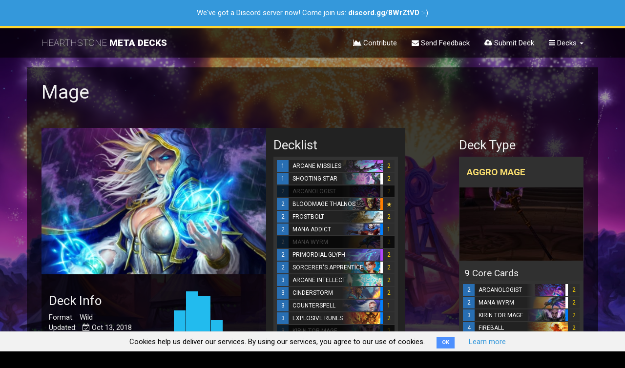

--- FILE ---
content_type: text/html; charset=utf-8
request_url: https://hearthstonemetadecks.com/decks/5b7ef795934c2b7973de5baa
body_size: 12354
content:
<!DOCTYPE html>
<html>
<head>
<meta content='text/html; charset=UTF-8' http-equiv='Content-Type'>
<meta content='en' http-equiv='content-language'>
<meta content='width=device-width, initial-scale=1' name='viewport'>
<meta content='b7ea54461d230fb0ee66' name='wot-verification'>
<meta content='5224E6FB8BCE5113B978DCA9C56401AC' name='msvalidate.01'>
<meta content='Mage' property='x-hearthstone:deck'>
<meta content='HERO_08' property='x-hearthstone:deck:hero'>
<meta content='EX1_277,EX1_277,BOT_453,BOT_453,UNG_020,UNG_020,EX1_012,CS2_024,CS2_024,EX1_055,NEW1_012,NEW1_012,UNG_941,UNG_941,EX1_608,EX1_608,CS2_023,CS2_023,GIL_147,GIL_147,EX1_287,LOOT_101,LOOT_101,EX1_612,EX1_612,BOT_604,BOT_604,CS2_029,CS2_029,LOOT_108' property='x-hearthstone:deck:cards'>

<title>Mage</title>
<meta name="description" content="A 5200 dust deck, last updated on Oct 13, 2018. We have the decklist, similar decks and the latest guides.">
<meta name="twitter:site_name" content="Hearthstone Meta Decks">
<meta name="twitter:site" content="@hsmetadecks">
<meta name="twitter:card" content="summary">
<meta name="twitter:title" content="Mage">
<meta name="twitter:description" content="A 5200 dust deck, last updated on Oct 13, 2018. We have the decklist, similar decks and the latest guides.">
<meta name="twitter:image" content="https://hearthstonemetadecks.com/assets/favicon-master-2-0f54487909d05872446868da03c333d61cbd20afe64336ed8dfc8156a66d9aec.png">
<meta property="og:url" content="https://hearthstonemetadecks.com/decks/5b7ef795934c2b7973de5baa">
<meta property="og:site_name" content="Hearthstone Meta Decks">
<meta property="og:title" content="Mage">
<meta property="og:image" content="https://hearthstonemetadecks.com/assets/favicon-master-2-0f54487909d05872446868da03c333d61cbd20afe64336ed8dfc8156a66d9aec.png">
<meta property="og:description" content="A 5200 dust deck, last updated on Oct 13, 2018. We have the decklist, similar decks and the latest guides.">
<meta property="og:type" content="website">
<meta property="og:locale" content="en_US">
<meta name="image" content="https://hearthstonemetadecks.com/assets/favicon-master-2-0f54487909d05872446868da03c333d61cbd20afe64336ed8dfc8156a66d9aec.png">
<script>
  window._rails_env = "production"
</script>
<!-- Google Tag Manager -->
<script>
  (function(w,d,s,l,i){w[l]=w[l]||[];w[l].push({'gtm.start':
  new Date().getTime(),event:'gtm.js'});var f=d.getElementsByTagName(s)[0],
  j=d.createElement(s),dl=l!='dataLayer'?'&l='+l:'';j.async=true;j.src=
  'https://www.googletagmanager.com/gtm.js?id='+i+dl;f.parentNode.insertBefore(j,f);
  })(window,document,'script','dataLayer','GTM-P4P5WLK');
</script>
<!-- End Google Tag Manager -->
<script>
  (function(i,s,o,g,r,a,m){i['GoogleAnalyticsObject']=r;i[r]=i[r]||function(){
  (i[r].q=i[r].q||[]).push(arguments)},i[r].l=1*new Date();a=s.createElement(o),
  m=s.getElementsByTagName(o)[0];a.async=1;a.src=g;m.parentNode.insertBefore(a,m)
  })(window,document,'script','https://www.google-analytics.com/analytics.js','ga');
  ga('create', 'UA-89253491-1', 'auto');
</script>
<meta name="csrf-param" content="authenticity_token" />
<meta name="csrf-token" content="P1C5Qdklma4SD6vQhWLxw8d1GpkJ+P7w2rbOwO2pzg895W+nBlI06XuV/9t2IQtjE+W+QwZZpgML5B1A+iIXxw==" />
<link rel="stylesheet" media="all" href="/assets/application-49c15e409fac93332e8b21b6b7c6c15a316ff52719677632a1233b222bf0bf0d.css" data-turbolinks-track="reload" />
<script src="/assets/application-d1238cdab1dc812a1b136921e3a381a8c3e5bbe416de5db093f10007655506f6.js" data-turbolinks-track="reload"></script>
<!-- %script{:src => "https://www.gstatic.com/charts/loader.js", :type => "text/javascript"} -->

<link href='/assets/favicon/apple-touch-icon-2c9bdb4a00c34ff8517ea47337cb3d148984174993314732bc27a631b23bc5bf.png' rel='apple-touch-icon' sizes='180x180'>
<link href='/assets/favicon/favicon-32x32-7433bc80303e14b13d5429d7aa59c60d479072491156916cf5083d12bf340e63.png' rel='icon' sizes='32x32' type='image/png'>
<link href='/assets/favicon/favicon-16x16-e6b6157ad45fc82a6c9f8f7f121a175ed2a7c0f8056c8101676a5f9cc3834f26.png' rel='icon' sizes='16x16' type='image/png'>
<link href='/assets/favicon/manifest-6512c737dfe29770dd54637e3fdfffeeff28099b5c4a06b276486df904a7fb05.json' rel='manifest'>
<link color='#222222' href='/assets/favicon/safari-pinned-tab-a7a62d9cb94493db9eb6903723dc288e5eb18449fad55a530c3a5942a0d4dd2b.svg' rel='mask-icon'>
<link href='/assets/favicon/favicon-e16591b2593c2b4e8dfdf6b443ea3f8431cba8bc3115ea245f689c25631fd939.ico' rel='shortcut icon'>
<meta content='/assets/favicon/browserconfig-d40a1f914cbfb68a539d8a3027d887695e6d2054a34475362734f7b69f61dbf1.xml' name='msapplication-config'>
<meta content='#ffffff' name='theme-color'>

</head>
<body class='' data-action='show' data-controller='decks'>
<div class='hidden' data-site-version='v1.9.0' id='site-version'></div>
  <div class="cookies-eu js-cookies-eu">
    <span class="cookies-eu-content-holder">Cookies help us deliver our services. By using our services, you agree to our use of cookies.</span>
    <span class="cookies-eu-button-holder">
    <button class="cookies-eu-ok js-cookies-eu-ok"> OK </button>
      <a href="/cookie-policy" class="cookies-eu-link" target=""> Learn more </a>
    </span>
  </div>

<!-- Google Tag Manager (noscript) -->
<noscript>
<iframe height='0' src='https://www.googletagmanager.com/ns.html?id=GTM-P4P5WLK' style='display:none;visibility:hidden' width='0'></iframe>
</noscript>
<!-- End Google Tag Manager (noscript) -->
<!-- %script{:async => "", :src => "//pagead2.googlesyndication.com/pagead/js/adsbygoogle.js"} -->
<!-- :javascript -->
<!-- (adsbygoogle = window.adsbygoogle || []).push({ -->
<!-- google_ad_client: "ca-pub-7129072735090986", -->
<!-- enable_page_level_ads: true -->
<!-- }); -->
<div class='layer'></div>
<div class='flash-messages-container'>
</div>
<div class='flash-messages-container'>
<div class='alert alert-info discord-notice'>
<!-- %button.close{"data-dismiss" => "alert"} × -->
<p>We've got a Discord server now! Come join us: <a href="https://discord.gg/8WrZtVD" target="_blank">discord.gg/8WrZtVD</a> :-)</p>
</div>
</div>
<nav class='navbar navbar-default navbar-static-top'>
<div class='container'>
<div class='navbar-header'>
<button aria-expanded='false' class='navbar-toggle collapsed' data-target='#navbar' data-toggle='collapse' type='button'>
<span class='sr-only'>Toggle navigation</span>
<span class='icon-bar'></span>
<span class='icon-bar'></span>
<span class='icon-bar'></span>
</button>
<a class='navbar-brand' href='/'>
<!-- HEARTHSTONE META DECKS -->
<div class='hearthstone'>HEARTHSTONE</div>
<div class='metadecks'>META DECKS</div>

</a>
</div>
<div class='navbar-collapse collapse' id='navbar'>
<ul class='nav navbar-nav navbar-right'>
<!-- %li -->
<!-- / #sw-switch -->
<!-- =link_to "Standard", params.permit(:game_format, :decktype).merge(:game_format => "standard") -->
<!-- %li -->
<!-- =link_to "Wild", params.permit(:game_format, :decktype).merge(:game_format => "wild") -->
<!-- %li -->
<!-- %a{:href => "/changelog"} -->
<!-- = fa_icon "list" -->
<!-- Changelog -->
<li>
<a href="/contribute"><i class="fa fa-area-chart"></i>
Contribute
</a></li>
<li>
<a href="/feedback"><i class="fa fa-envelope"></i>
Send Feedback
</a></li>
<!-- %li -->
<!-- = link_to feedback_path do -->
<!-- = fa_icon "lightbulb-o" -->
<!-- Suggest a Deck -->
<li>
<a href="/submit"><i class="fa fa-cloud-upload"></i>
Submit Deck
</a></li>
<li class='dropdown'>
<a aria-expanded='false' aria-haspopup='true' class='dropdown-toggle' data-toggle='dropdown' href='#' role='button'>
<i class="fa fa-bars"></i>
Decks
<!-- %sup{style: "font-size: 65%;"} (new) -->
<span class='caret'></span>
</a>
<ul class='dropdown-menu'>
<li>
<a href='/top'>Top Decks</a>
</li>
<li>
<a href='/budget'>Budget Decks</a>
</li>
<li class='divider' role='separator'></li>
<li>
<a href='/demonhunter'>Demon Hunter</a>
</li>
<li>
<a href='/druid'>Druid</a>
</li>
<li>
<a href='/hunter'>Hunter</a>
</li>
<li>
<a href='/mage'>Mage</a>
</li>
<li>
<a href='/paladin'>Paladin</a>
</li>
<li>
<a href='/priest'>Priest</a>
</li>
<li>
<a href='/rogue'>Rogue</a>
</li>
<li>
<a href='/shaman'>Shaman</a>
</li>
<li>
<a href='/warlock'>Warlock</a>
</li>
<li>
<a href='/warrior'>Warrior</a>
</li>
<li class='divider' role='separator'></li>
<!-- %li -->
<!-- %a{:href => hot_path} -->
<!-- Hot Decks -->
<!-- / %sup{style: "font-size: 65%;"} (new) -->
<li>
<a href='/fresh'>
Fresh Decks
<!-- %sup{style: "font-size: 65%;"} (new) -->
</a>
</li>
</ul>
<!-- - if !user_signed_in? -->
<!-- %li -->
<!-- = link_to "Sign In", new_user_session_path -->
</li>
</ul>
</div>

</div>
</nav>
<!-- .ad.large-board -->
<!-- / %script{:async => "", :src => "//pagead2.googlesyndication.com/pagead/js/adsbygoogle.js"} -->
<!-- / HMD Top Application Banner -->
<!-- %ins.adsbygoogle{"data-ad-client" => "ca-pub-7129072735090986", "data-ad-format" => "auto", "data-ad-slot" => "4369118955", :style => "display:block"} -->
<!-- :javascript -->
<!-- (adsbygoogle = window.adsbygoogle || []).push({}); -->
<main>

<div class='container content'>
<div class='deck'>
<h1>
Mage
<small></small>
</h1>
<span class='stats-subheading center-block'>
</span>
<br>
<div class='row tm'>
<div class='col-sm-5' style='padding-right: 0;'>
<div class='bg-shade' style='min-height: 650px;'>
<div class='row'>
<div class='col-md-12'>
<div class='hero-oprtrait' style='background: url(/assets/heros_400x300/Mage-0d5cdf0e7788e7184022178a33b5458a0bf759be39a9f08f5c42cfc64f99025d.jpg) no-repeat center center; background-size: cover; padding-right: 0; height: 300px;'></div>
</div>
</div>
<div class='tm'>
<div class='col-md-6'>
<h3 class='tm'>

Deck Info
</h3>
<ul>
<li>

Format:
&nbsp;
Wild
</li>
<li data-toggle='tooltip' title='Last Updated: Oct 13, 2018'>
Updated:
&nbsp;
<i class="fa fa-calendar-check-o"></i>
Oct 13, 2018
</li>
<li data-toggle='tooltip' title='Dust Cost: 5200'>
Dust Cost:
&nbsp;
<i class="fa fa-flask"></i>
5200
</li>
</ul>
</div>
<div class='col-md-6'>
<div class='manacurve' id='manacurve-5b7ef795934c2b7973de5baa'>
<div class='graph'>
<span class='bar'></span>
<span class='bar' style='height: 0%;'>
<div class='index'>0</div>
</span>
<span class='bar' style='height: 60%;'>
<div class='index'>1</div>
</span>
<span class='bar' style='height: 100%;'>
<div class='index'>2</div>
</span>
<span class='bar' style='height: 90%;'>
<div class='index'>3</div>
</span>
<span class='bar' style='height: 40%;'>
<div class='index'>4</div>
</span>
<span class='bar' style='height: 0%;'>
<div class='index'>5</div>
</span>
<span class='bar' style='height: 10%;'>
<div class='index'>6</div>
</span>
<span class='bar' style='height: 0%;'>
<div class='index'>7</div>
</span>
</div>
<br>
</div>

</div>
</div>
</div>
</div>
<div class='col-sm-3 bg-dark' style='min-height: 650px;'>
<h3>

Decklist

</h3>
<div class='comparison-container'>
<!-- %a.toggle_compare{href: '#'} Toggle Core Cards -->
<div class='decklist'>
<ul class='decklist-container'>
<li class='card-hover dlr' data-cid='EX1_277' data-click-state='0' data-count='2'>
<span class='dlr-cost'>1</span>
<span class='dlr-image'>
<img alt="Arcane Missiles" src="/images/cardbars/EX1_277.png" />
</span>
<span class='dlr-image-mask'></span>
<span class='dlr-name'>ARCANE MISSILES</span>
<span class='dlr-rarity free'></span>
<span class='dlr-count'>2</span>
</li>

<li class='card-hover dlr' data-cid='BOT_453' data-click-state='0' data-count='2'>
<span class='dlr-cost'>1</span>
<span class='dlr-image'>
<img alt="Shooting Star" src="/images/cardbars/BOT_453.png" />
</span>
<span class='dlr-image-mask'></span>
<span class='dlr-name'>SHOOTING STAR</span>
<span class='common dlr-rarity'></span>
<span class='dlr-count'>2</span>
</li>

<li class='card-hover dlr greyed-out' data-cid='UNG_020' data-click-state='0' data-count='2'>
<span class='dlr-cost'>2</span>
<span class='dlr-image'>
<img alt="Arcanologist" src="/images/cardbars/UNG_020.png" />
</span>
<span class='dlr-image-mask'></span>
<span class='dlr-name'>ARCANOLOGIST</span>
<span class='common dlr-rarity'></span>
<span class='dlr-count'>2</span>
</li>

<li class='card-hover dlr' data-cid='EX1_012' data-click-state='0' data-count='1'>
<span class='dlr-cost'>2</span>
<span class='dlr-image'>
<img alt="Bloodmage Thalnos" src="/images/cardbars/EX1_012.png" />
</span>
<span class='dlr-image-mask'></span>
<span class='dlr-name'>BLOODMAGE THALNOS</span>
<span class='dlr-rarity legendary'></span>
<span class='dlr-count'>
<img alt="LEGENDARY" src="/assets/icon_legendary-924ccecc95070a93fbfa4799ec4652a820cbfdf5d846232b4d37349959bba4b2.png" />
</span>
</li>

<li class='card-hover dlr' data-cid='CS2_024' data-click-state='0' data-count='2'>
<span class='dlr-cost'>2</span>
<span class='dlr-image'>
<img alt="Frostbolt" src="/images/cardbars/CS2_024.png" />
</span>
<span class='dlr-image-mask'></span>
<span class='dlr-name'>FROSTBOLT</span>
<span class='dlr-rarity free'></span>
<span class='dlr-count'>2</span>
</li>

<li class='card-hover dlr' data-cid='EX1_055' data-click-state='0' data-count='1'>
<span class='dlr-cost'>2</span>
<span class='dlr-image'>
<img alt="Mana Addict" src="/images/cardbars/EX1_055.png" />
</span>
<span class='dlr-image-mask'></span>
<span class='dlr-name'>MANA ADDICT</span>
<span class='dlr-rarity rare'></span>
<span class='dlr-count'>1</span>
</li>

<li class='card-hover dlr greyed-out' data-cid='NEW1_012' data-click-state='0' data-count='2'>
<span class='dlr-cost'>2</span>
<span class='dlr-image'>
<img alt="Mana Wyrm" src="/images/cardbars/NEW1_012.png" />
</span>
<span class='dlr-image-mask'></span>
<span class='dlr-name'>MANA WYRM</span>
<span class='common dlr-rarity'></span>
<span class='dlr-count'>2</span>
</li>

<li class='card-hover dlr' data-cid='UNG_941' data-click-state='0' data-count='2'>
<span class='dlr-cost'>2</span>
<span class='dlr-image'>
<img alt="Primordial Glyph" src="/images/cardbars/UNG_941.png" />
</span>
<span class='dlr-image-mask'></span>
<span class='dlr-name'>PRIMORDIAL GLYPH</span>
<span class='dlr-rarity epic'></span>
<span class='dlr-count'>2</span>
</li>

<li class='card-hover dlr' data-cid='EX1_608' data-click-state='0' data-count='2'>
<span class='dlr-cost'>2</span>
<span class='dlr-image'>
<img alt="Sorcerer&#39;s Apprentice" src="/images/cardbars/EX1_608.png" />
</span>
<span class='dlr-image-mask'></span>
<span class='dlr-name'>SORCERER&#39;S APPRENTICE</span>
<span class='common dlr-rarity'></span>
<span class='dlr-count'>2</span>
</li>

<li class='card-hover dlr' data-cid='CS2_023' data-click-state='0' data-count='2'>
<span class='dlr-cost'>3</span>
<span class='dlr-image'>
<img alt="Arcane Intellect" src="/images/cardbars/CS2_023.png" />
</span>
<span class='dlr-image-mask'></span>
<span class='dlr-name'>ARCANE INTELLECT</span>
<span class='dlr-rarity free'></span>
<span class='dlr-count'>2</span>
</li>

<li class='card-hover dlr' data-cid='GIL_147' data-click-state='0' data-count='2'>
<span class='dlr-cost'>3</span>
<span class='dlr-image'>
<img alt="Cinderstorm" src="/images/cardbars/GIL_147.png" />
</span>
<span class='dlr-image-mask'></span>
<span class='dlr-name'>CINDERSTORM</span>
<span class='dlr-rarity rare'></span>
<span class='dlr-count'>2</span>
</li>

<li class='card-hover dlr' data-cid='EX1_287' data-click-state='0' data-count='1'>
<span class='dlr-cost'>3</span>
<span class='dlr-image'>
<img alt="Counterspell" src="/images/cardbars/EX1_287.png" />
</span>
<span class='dlr-image-mask'></span>
<span class='dlr-name'>COUNTERSPELL</span>
<span class='dlr-rarity rare'></span>
<span class='dlr-count'>1</span>
</li>

<li class='card-hover dlr' data-cid='LOOT_101' data-click-state='0' data-count='2'>
<span class='dlr-cost'>3</span>
<span class='dlr-image'>
<img alt="Explosive Runes" src="/images/cardbars/LOOT_101.png" />
</span>
<span class='dlr-image-mask'></span>
<span class='dlr-name'>EXPLOSIVE RUNES</span>
<span class='dlr-rarity rare'></span>
<span class='dlr-count'>2</span>
</li>

<li class='card-hover dlr greyed-out' data-cid='EX1_612' data-click-state='0' data-count='2'>
<span class='dlr-cost'>3</span>
<span class='dlr-image'>
<img alt="Kirin Tor Mage" src="/images/cardbars/EX1_612.png" />
</span>
<span class='dlr-image-mask'></span>
<span class='dlr-name'>KIRIN TOR MAGE</span>
<span class='dlr-rarity rare'></span>
<span class='dlr-count'>2</span>
</li>

<li class='card-hover dlr' data-cid='BOT_604' data-click-state='0' data-count='2'>
<span class='dlr-cost'>4</span>
<span class='dlr-image'>
<img alt="Cosmic Anomaly" src="/images/cardbars/BOT_604.png" />
</span>
<span class='dlr-image-mask'></span>
<span class='dlr-name'>COSMIC ANOMALY</span>
<span class='common dlr-rarity'></span>
<span class='dlr-count'>2</span>
</li>

<li class='card-hover dlr greyed-out' data-cid='CS2_029' data-click-state='0' data-count='2'>
<span class='dlr-cost'>4</span>
<span class='dlr-image'>
<img alt="Fireball" src="/images/cardbars/CS2_029.png" />
</span>
<span class='dlr-image-mask'></span>
<span class='dlr-name'>FIREBALL</span>
<span class='dlr-rarity free'></span>
<span class='dlr-count'>2</span>
</li>

<li class='card-hover dlr greyed-out' data-cid='LOOT_108' data-click-state='0' data-count='1'>
<span class='dlr-cost'>6</span>
<span class='dlr-image'>
<img alt="Aluneth" src="/images/cardbars/LOOT_108.png" />
</span>
<span class='dlr-image-mask'></span>
<span class='dlr-name'>ALUNETH</span>
<span class='dlr-rarity legendary'></span>
<span class='dlr-count'>
<img alt="LEGENDARY" src="/assets/icon_legendary-924ccecc95070a93fbfa4799ec4652a820cbfdf5d846232b4d37349959bba4b2.png" />
</span>
</li>

</ul>
</div>

</div>
<div class='toolbar' style='margin-top: 5px;'>
<div class='form-inline'>
<span class='input-group'>
<span class='input-group-addon'>
<label class='switch'>
<input checked='false' class='toggle_compare' id='cc-comparison-switch' type='checkbox'>
<div class='slider'></div>
</label>
</span>
<span class='form-control'>Grey Out Core Cards</span>
</span>
</div>
</div>
<div class='deckstring-export hidden-in-comparison'>
<button class='btn-default btn-sm btn-block deckstring-export' data-clipboard-text='###Mage
AAEBAf0EBAxx7QWi0wINuwKVA6sEtATmBJYF7AXBwQKYxAKP0wL77AKV/wK5/wIA' data-placement='bottom' data-toggle='tooltip' data-trigger='manual' id='deckstring-export-button' title='Copied!'>
Copy Decklist to
<img height="28" alt="Copy Deck to Hearthstone" src="/assets/hslogo-32-c3d4c18de38d790ecd336088cc8f444e3668a964ec1b4f9f695f26e5a0cba968.png" />
</button>
</div>

<div style='font-size: 9px; line-height: 1em; color: #ccc; text-align: center; margin-top: 15px; padding: 0 25px;'>To import this deck into Hearthstone Deck Tracker simply copy the url and paste it into HDT.</div>
<br>
</div>
<div class='col-sm-3 col-sm-offset-1' style='min-height: 650px;'>
<h3>Deck Type</h3>
<div class='panel'>
<div class='panel-heading'>
<h4>
<strong class='upcase'><a href="/mage/aggro-mage">Aggro Mage</a></strong>
</h4>
</div>
<div class='panel-body background decktype-art' style='background: url(/assets/cardart_min300x300-75/aluneth-d3568bd8c50f6aa8bd6a7c2c6373454d7fccc21ff3b664135969bf2facbe3a83.jpg) no-repeat center center; background-size: cover; min-height: 150px; position: relative; z-index: 0;'>
<div class='bg-overlay'></div>
<ul class='icon-list'>
</ul>
</div>
<div class='comparison-container comparison-disabled'></div>

<h4 style='padding: 5px 0 0 10px; margin-bottom: 5px;'>9 Core Cards</h4>
<div class='decklist'>
<ul class='decklist-container'>
<li class='card-hover dlr' data-cid='UNG_020' data-click-state='0' data-count='2'>
<span class='dlr-cost'>2</span>
<span class='dlr-image'>
<img alt="Arcanologist" src="/images/cardbars/UNG_020.png" />
</span>
<span class='dlr-image-mask'></span>
<span class='dlr-name'>ARCANOLOGIST</span>
<span class='common dlr-rarity'></span>
<span class='dlr-count'>2</span>
</li>

<li class='card-hover dlr' data-cid='NEW1_012' data-click-state='0' data-count='2'>
<span class='dlr-cost'>2</span>
<span class='dlr-image'>
<img alt="Mana Wyrm" src="/images/cardbars/NEW1_012.png" />
</span>
<span class='dlr-image-mask'></span>
<span class='dlr-name'>MANA WYRM</span>
<span class='common dlr-rarity'></span>
<span class='dlr-count'>2</span>
</li>

<li class='card-hover dlr' data-cid='EX1_612' data-click-state='0' data-count='2'>
<span class='dlr-cost'>3</span>
<span class='dlr-image'>
<img alt="Kirin Tor Mage" src="/images/cardbars/EX1_612.png" />
</span>
<span class='dlr-image-mask'></span>
<span class='dlr-name'>KIRIN TOR MAGE</span>
<span class='dlr-rarity rare'></span>
<span class='dlr-count'>2</span>
</li>

<li class='card-hover dlr' data-cid='CS2_029' data-click-state='0' data-count='2'>
<span class='dlr-cost'>4</span>
<span class='dlr-image'>
<img alt="Fireball" src="/images/cardbars/CS2_029.png" />
</span>
<span class='dlr-image-mask'></span>
<span class='dlr-name'>FIREBALL</span>
<span class='dlr-rarity free'></span>
<span class='dlr-count'>2</span>
</li>

<li class='card-hover dlr' data-cid='LOOT_108' data-click-state='0' data-count='1'>
<span class='dlr-cost'>6</span>
<span class='dlr-image'>
<img alt="Aluneth" src="/images/cardbars/LOOT_108.png" />
</span>
<span class='dlr-image-mask'></span>
<span class='dlr-name'>ALUNETH</span>
<span class='dlr-rarity legendary'></span>
<span class='dlr-count'>
<img alt="LEGENDARY" src="/assets/icon_legendary-924ccecc95070a93fbfa4799ec4652a820cbfdf5d846232b4d37349959bba4b2.png" />
</span>
</li>

</ul>
</div>

</div>
<div class='center-block' style='text-align: center; margin-top: -12px; font-size: 12px;'>
<a href="/feedback">
Wrong deck type assignment?
</a></div>
</div>
</div>
<br>
</div>
<div class='decktype-view'>
<div class='row tm'>
<div class='col-sm-9'>
<div class='deck-comparison-header'>
<h2>
<i class="fa fa-object-ungroup"></i>
Compare With Similar Decks
<small>Pick from similar decks on the right</small>
<!-- %small Explore the Variants -->
</h2>
<div class='toolbar decktype-toolbar'>
<div class='form-inline'>
<span class='input-group'>
<span class='input-group-addon'>
<label class='switch'>
<input checked='true' id='comparison-switch' type='checkbox'>
<div class='slider'></div>
</label>
</span>
<span class='form-control'>Show Comparison</span>
</span>
<span class='input-group'>
<span class='input-group-addon'>
<label class='switch'>
<input aria-label='...' id='cbox1' type='checkbox'>
<div class='slider'></div>
</label>
</span>
<!-- %span#basic-addon3.input-group-addon Hide Same Cards -->
<span class='form-control'>Hide Same Cards</span>
</span>
</div>
</div>
<!-- using a link to control the iCard toggle. A button also works => use data-target instead of href then. Don't know if other elements work -->
<!-- %a{"data-toggle"=>"collapse", "href"=>".panel-body"} toggle iCard -->

</div>
<div id='compare-container'></div>
</div>
<!-- / Moves down for smaller than 768px -->
<div class='col-sm-3'>
<h2 class='tm'>
<i class="fa fa-tasks"></i>
Similar Decks
</h2>
<div id='decks-container'>
<ul class='variants-list'>
<li class='variant' data-deck-id='5b7ef795934c2b7973de5baa'>
<!-- the collapse class is necessary for collapsing, the .in class sets the iCard to not collapsed on load -->
<!-- .panel.panel-default.deck-icard{ "data-deck-id" => "5b7ef795934c2b7973de5baa", :class => "" } -->
<div class='panel panel-default deck-icard' data-deck-id='5b7ef795934c2b7973de5baa'>
<div class='panel-heading'>
<!-- .deck-overlay -->
<div class='panel-title'>
<span class='popularity' data-toggle='tooltip' title='Popularity in Archetype: ...'>
<i class="fa fa-heartbeat"></i>
...
</span>
<span class='deckstring-export' data-clipboard-text='AAEBAf0EBAxx7QWi0wINuwKVA6sEtATmBJYF7AXBwQKYxAKP0wL77AKV/wK5/wIA' data-placement='bottom' data-toggle='tooltip' data-trigger='manual' title='Copied!'></span>
<span class='deck-picks'></span>
<h3>
<span><a href="/decks/5b7ef795934c2b7973de5baa">MAGE</a></span>
<small class='creators'></small>
</h3>
</div>
<a class="compare-anchor enabled" data-deck-id="5b7ef795934c2b7973de5baa" href="#"><i class='glyphicon glyphicon-minus'></i>
</a></div>
<div class='panel-body'>
<div class='row'>
<div class='col-xs-8'>
<table class='info-box'>
<tr data-toggle='tooltip' title='Last Updated: Oct 13, 2018'>
<td><i class="fa fa-calendar-check-o"></i></td>
<td>Oct 13, 2018</td>
</tr>
<tr data-toggle='tooltip' title='Copy Decklist to Clipboard'>
<td><i class="fa fa-clipboard"></i></td>
<td>
<a class='deckstring-export' data-clipboard-text='AAEBAf0EBAxx7QWi0wINuwKVA6sEtATmBJYF7AXBwQKYxAKP0wL77AKV/wK5/wIA' data-placement='bottom' data-toggle='tooltip' data-trigger='manual' title='Copied!'>Copy to Hearthstone</a>
</td>
</tr>
<tr class='hidden-in-decklist' data-toggle='tooltip' title='Show Manacurve'>
<td><i class="fa fa-bar-chart"></i></td>
<td>
<a class='show-manacurve' data-toggle='collapse' href='#manacurve-5b7ef795934c2b7973de5baa-container'>Manacurve</a>
</td>
</tr>
</table>
</div>
<div class='col-xs-4 rtl'>
<table class='info-box right'>
<tr data-toggle='tooltip' title='Dust Cost: 5200'>
<td><i class="fa fa-flask"></i></td>
<td>5200</td>
</tr>
</table>
</div>
</div>
<div class='collapse' id='manacurve-5b7ef795934c2b7973de5baa-container'>
<div class='manacurve' id='manacurve-5b7ef795934c2b7973de5baa'>
<div class='graph'>
<span class='bar'></span>
<span class='bar' style='height: 0%;'>
<div class='index'>0</div>
</span>
<span class='bar' style='height: 60%;'>
<div class='index'>1</div>
</span>
<span class='bar' style='height: 100%;'>
<div class='index'>2</div>
</span>
<span class='bar' style='height: 90%;'>
<div class='index'>3</div>
</span>
<span class='bar' style='height: 40%;'>
<div class='index'>4</div>
</span>
<span class='bar' style='height: 0%;'>
<div class='index'>5</div>
</span>
<span class='bar' style='height: 10%;'>
<div class='index'>6</div>
</span>
<span class='bar' style='height: 0%;'>
<div class='index'>7</div>
</span>
</div>
<br>
</div>

</div>
<div class='quick-info hidden-in-comparison'>
<span>
<span class='card-diff' data-toggle='tooltip' title='Card Difference to Blue Deck'>
Diff. Cards:
<span class='label label-default card-diff-count'>0</span>
</span>
</span>
</div>
</div>
</div>

<div class='container-container'>
<ul class='decklist-container' data-deck-id='5b7ef795934c2b7973de5baa'>
<li class='card-hover dlr' data-cid='EX1_277' data-click-state='0' data-count='2'>
<span class='dlr-cost'>1</span>
<span class='dlr-image'>
<img alt="Arcane Missiles" src="/images/cardbars/EX1_277.png" />
</span>
<span class='dlr-image-mask'></span>
<span class='dlr-name'>ARCANE MISSILES</span>
<span class='dlr-rarity free'></span>
<span class='dlr-count'>2</span>
</li>
<li class='card-hover dlr' data-cid='BOT_453' data-click-state='0' data-count='2'>
<span class='dlr-cost'>1</span>
<span class='dlr-image'>
<img alt="Shooting Star" src="/images/cardbars/BOT_453.png" />
</span>
<span class='dlr-image-mask'></span>
<span class='dlr-name'>SHOOTING STAR</span>
<span class='common dlr-rarity'></span>
<span class='dlr-count'>2</span>
</li>
<li class='card-hover dlr' data-cid='UNG_020' data-click-state='0' data-count='2'>
<span class='dlr-cost'>2</span>
<span class='dlr-image'>
<img alt="Arcanologist" src="/images/cardbars/UNG_020.png" />
</span>
<span class='dlr-image-mask'></span>
<span class='dlr-name'>ARCANOLOGIST</span>
<span class='common dlr-rarity'></span>
<span class='dlr-count'>2</span>
</li>
<li class='card-hover dlr' data-cid='EX1_012' data-click-state='0' data-count='1'>
<span class='dlr-cost'>2</span>
<span class='dlr-image'>
<img alt="Bloodmage Thalnos" src="/images/cardbars/EX1_012.png" />
</span>
<span class='dlr-image-mask'></span>
<span class='dlr-name'>BLOODMAGE THALNOS</span>
<span class='dlr-rarity legendary'></span>
<span class='dlr-count'>
<img alt="LEGENDARY" src="/assets/icon_legendary-924ccecc95070a93fbfa4799ec4652a820cbfdf5d846232b4d37349959bba4b2.png" />
</span>
</li>
<li class='card-hover dlr' data-cid='CS2_024' data-click-state='0' data-count='2'>
<span class='dlr-cost'>2</span>
<span class='dlr-image'>
<img alt="Frostbolt" src="/images/cardbars/CS2_024.png" />
</span>
<span class='dlr-image-mask'></span>
<span class='dlr-name'>FROSTBOLT</span>
<span class='dlr-rarity free'></span>
<span class='dlr-count'>2</span>
</li>
<li class='card-hover dlr' data-cid='EX1_055' data-click-state='0' data-count='1'>
<span class='dlr-cost'>2</span>
<span class='dlr-image'>
<img alt="Mana Addict" src="/images/cardbars/EX1_055.png" />
</span>
<span class='dlr-image-mask'></span>
<span class='dlr-name'>MANA ADDICT</span>
<span class='dlr-rarity rare'></span>
<span class='dlr-count'>1</span>
</li>
<li class='card-hover dlr' data-cid='NEW1_012' data-click-state='0' data-count='2'>
<span class='dlr-cost'>2</span>
<span class='dlr-image'>
<img alt="Mana Wyrm" src="/images/cardbars/NEW1_012.png" />
</span>
<span class='dlr-image-mask'></span>
<span class='dlr-name'>MANA WYRM</span>
<span class='common dlr-rarity'></span>
<span class='dlr-count'>2</span>
</li>
<li class='card-hover dlr' data-cid='UNG_941' data-click-state='0' data-count='2'>
<span class='dlr-cost'>2</span>
<span class='dlr-image'>
<img alt="Primordial Glyph" src="/images/cardbars/UNG_941.png" />
</span>
<span class='dlr-image-mask'></span>
<span class='dlr-name'>PRIMORDIAL GLYPH</span>
<span class='dlr-rarity epic'></span>
<span class='dlr-count'>2</span>
</li>
<li class='card-hover dlr' data-cid='EX1_608' data-click-state='0' data-count='2'>
<span class='dlr-cost'>2</span>
<span class='dlr-image'>
<img alt="Sorcerer&#39;s Apprentice" src="/images/cardbars/EX1_608.png" />
</span>
<span class='dlr-image-mask'></span>
<span class='dlr-name'>SORCERER&#39;S APPRENTICE</span>
<span class='common dlr-rarity'></span>
<span class='dlr-count'>2</span>
</li>
<li class='card-hover dlr' data-cid='CS2_023' data-click-state='0' data-count='2'>
<span class='dlr-cost'>3</span>
<span class='dlr-image'>
<img alt="Arcane Intellect" src="/images/cardbars/CS2_023.png" />
</span>
<span class='dlr-image-mask'></span>
<span class='dlr-name'>ARCANE INTELLECT</span>
<span class='dlr-rarity free'></span>
<span class='dlr-count'>2</span>
</li>
<li class='card-hover dlr' data-cid='GIL_147' data-click-state='0' data-count='2'>
<span class='dlr-cost'>3</span>
<span class='dlr-image'>
<img alt="Cinderstorm" src="/images/cardbars/GIL_147.png" />
</span>
<span class='dlr-image-mask'></span>
<span class='dlr-name'>CINDERSTORM</span>
<span class='dlr-rarity rare'></span>
<span class='dlr-count'>2</span>
</li>
<li class='card-hover dlr' data-cid='EX1_287' data-click-state='0' data-count='1'>
<span class='dlr-cost'>3</span>
<span class='dlr-image'>
<img alt="Counterspell" src="/images/cardbars/EX1_287.png" />
</span>
<span class='dlr-image-mask'></span>
<span class='dlr-name'>COUNTERSPELL</span>
<span class='dlr-rarity rare'></span>
<span class='dlr-count'>1</span>
</li>
<li class='card-hover dlr' data-cid='LOOT_101' data-click-state='0' data-count='2'>
<span class='dlr-cost'>3</span>
<span class='dlr-image'>
<img alt="Explosive Runes" src="/images/cardbars/LOOT_101.png" />
</span>
<span class='dlr-image-mask'></span>
<span class='dlr-name'>EXPLOSIVE RUNES</span>
<span class='dlr-rarity rare'></span>
<span class='dlr-count'>2</span>
</li>
<li class='card-hover dlr' data-cid='EX1_612' data-click-state='0' data-count='2'>
<span class='dlr-cost'>3</span>
<span class='dlr-image'>
<img alt="Kirin Tor Mage" src="/images/cardbars/EX1_612.png" />
</span>
<span class='dlr-image-mask'></span>
<span class='dlr-name'>KIRIN TOR MAGE</span>
<span class='dlr-rarity rare'></span>
<span class='dlr-count'>2</span>
</li>
<li class='card-hover dlr' data-cid='BOT_604' data-click-state='0' data-count='2'>
<span class='dlr-cost'>4</span>
<span class='dlr-image'>
<img alt="Cosmic Anomaly" src="/images/cardbars/BOT_604.png" />
</span>
<span class='dlr-image-mask'></span>
<span class='dlr-name'>COSMIC ANOMALY</span>
<span class='common dlr-rarity'></span>
<span class='dlr-count'>2</span>
</li>
<li class='card-hover dlr' data-cid='CS2_029' data-click-state='0' data-count='2'>
<span class='dlr-cost'>4</span>
<span class='dlr-image'>
<img alt="Fireball" src="/images/cardbars/CS2_029.png" />
</span>
<span class='dlr-image-mask'></span>
<span class='dlr-name'>FIREBALL</span>
<span class='dlr-rarity free'></span>
<span class='dlr-count'>2</span>
</li>
<li class='card-hover dlr' data-cid='LOOT_108' data-click-state='0' data-count='1'>
<span class='dlr-cost'>6</span>
<span class='dlr-image'>
<img alt="Aluneth" src="/images/cardbars/LOOT_108.png" />
</span>
<span class='dlr-image-mask'></span>
<span class='dlr-name'>ALUNETH</span>
<span class='dlr-rarity legendary'></span>
<span class='dlr-count'>
<img alt="LEGENDARY" src="/assets/icon_legendary-924ccecc95070a93fbfa4799ec4652a820cbfdf5d846232b4d37349959bba4b2.png" />
</span>
</li>

</ul>

<div class='removed-cards'></div>
</div>
<div class='removed-cards-panel'></div>
</li>
<li class='variant' data-deck-id='5f2d972e934c2b426fb6896b'>
<!-- the collapse class is necessary for collapsing, the .in class sets the iCard to not collapsed on load -->
<!-- .panel.panel-default.deck-icard{ "data-deck-id" => "5f2d972e934c2b426fb6896b", :class => "" } -->
<div class='panel panel-default deck-icard' data-deck-id='5f2d972e934c2b426fb6896b'>
<div class='panel-heading'>
<!-- .deck-overlay -->
<div class='panel-title'>
<span class='popularity' data-toggle='tooltip' title='Popularity in Archetype: ...'>
<i class="fa fa-heartbeat"></i>
...
</span>
<span class='deckstring-export' data-clipboard-text='AAECAf0EBO0FjbsDkssD0M4DDbsCqwS0BOYElgXBmAOfmwOumwP4zAOFzQPNzgOk0QP30QMA' data-placement='bottom' data-toggle='tooltip' data-trigger='manual' title='Copied!'></span>
<span class='deck-picks'></span>
<h3>
<span><a href="/decks/5f2d972e934c2b426fb6896b">MAGE</a></span>
<small class='creators'></small>
</h3>
</div>
<a class="compare-anchor enabled" data-deck-id="5f2d972e934c2b426fb6896b" href="#"><i class='glyphicon glyphicon-minus'></i>
</a></div>
<div class='panel-body'>
<div class='row'>
<div class='col-xs-8'>
<table class='info-box'>
<tr data-toggle='tooltip' title='Last Updated: Sep 15, 2020'>
<td><i class="fa fa-calendar-check-o"></i></td>
<td>Sep 15, 2020</td>
</tr>
<tr data-toggle='tooltip' title='Copy Decklist to Clipboard'>
<td><i class="fa fa-clipboard"></i></td>
<td>
<a class='deckstring-export' data-clipboard-text='AAECAf0EBO0FjbsDkssD0M4DDbsCqwS0BOYElgXBmAOfmwOumwP4zAOFzQPNzgOk0QP30QMA' data-placement='bottom' data-toggle='tooltip' data-trigger='manual' title='Copied!'>Copy to Hearthstone</a>
</td>
</tr>
<tr class='hidden-in-decklist' data-toggle='tooltip' title='Show Manacurve'>
<td><i class="fa fa-bar-chart"></i></td>
<td>
<a class='show-manacurve' data-toggle='collapse' href='#manacurve-5f2d972e934c2b426fb6896b-container'>Manacurve</a>
</td>
</tr>
</table>
</div>
<div class='col-xs-4 rtl'>
<table class='info-box right'>
<tr data-toggle='tooltip' title='Dust Cost: 7360'>
<td><i class="fa fa-flask"></i></td>
<td>7360</td>
</tr>
</table>
</div>
</div>
<div class='collapse' id='manacurve-5f2d972e934c2b426fb6896b-container'>
<div class='manacurve' id='manacurve-5f2d972e934c2b426fb6896b'>
<div class='graph'>
<span class='bar'></span>
<span class='bar' style='height: 0%;'>
<div class='index'>0</div>
</span>
<span class='bar' style='height: 100%;'>
<div class='index'>1</div>
</span>
<span class='bar' style='height: 100%;'>
<div class='index'>2</div>
</span>
<span class='bar' style='height: 60%;'>
<div class='index'>3</div>
</span>
<span class='bar' style='height: 20%;'>
<div class='index'>4</div>
</span>
<span class='bar' style='height: 20%;'>
<div class='index'>5</div>
</span>
<span class='bar' style='height: 0%;'>
<div class='index'>6</div>
</span>
<span class='bar' style='height: 0%;'>
<div class='index'>7</div>
</span>
</div>
<br>
</div>

</div>
<div class='quick-info hidden-in-comparison'>
<span>
<span class='card-diff' data-toggle='tooltip' title='Card Difference to Blue Deck'>
Diff. Cards:
<span class='label label-default card-diff-count'>0</span>
</span>
</span>
</div>
</div>
</div>

<div class='container-container'>
<ul class='decklist-container' data-deck-id='5f2d972e934c2b426fb6896b'>
<li class='card-hover dlr' data-cid='EX1_277' data-click-state='0' data-count='2'>
<span class='dlr-cost'>1</span>
<span class='dlr-image'>
<img alt="Arcane Missiles" src="/images/cardbars/EX1_277.png" />
</span>
<span class='dlr-image-mask'></span>
<span class='dlr-name'>ARCANE MISSILES</span>
<span class='dlr-rarity free'></span>
<span class='dlr-count'>2</span>
</li>
<li class='card-hover dlr' data-cid='SCH_310' data-click-state='0' data-count='2'>
<span class='dlr-cost'>1</span>
<span class='dlr-image'>
<img alt="Lab Partner" src="/images/cardbars/SCH_310.png" />
</span>
<span class='dlr-image-mask'></span>
<span class='dlr-name'>LAB PARTNER</span>
<span class='common dlr-rarity'></span>
<span class='dlr-count'>2</span>
</li>
<li class='card-hover dlr' data-cid='SCH_270' data-click-state='0' data-count='2'>
<span class='dlr-cost'>1</span>
<span class='dlr-image'>
<img alt="Primordial Studies" src="/images/cardbars/SCH_270.png" />
</span>
<span class='dlr-image-mask'></span>
<span class='dlr-name'>PRIMORDIAL STUDIES</span>
<span class='common dlr-rarity'></span>
<span class='dlr-count'>2</span>
</li>
<li class='card-hover dlr' data-cid='DAL_577' data-click-state='0' data-count='2'>
<span class='dlr-cost'>1</span>
<span class='dlr-image'>
<img alt="Ray of Frost" src="/images/cardbars/DAL_577.png" />
</span>
<span class='dlr-image-mask'></span>
<span class='dlr-name'>RAY OF FROST</span>
<span class='common dlr-rarity'></span>
<span class='dlr-count'>2</span>
</li>
<li class='card-hover dlr' data-cid='SCH_350' data-click-state='0' data-count='2'>
<span class='dlr-cost'>1</span>
<span class='dlr-image'>
<img alt="Wand Thief" src="/images/cardbars/SCH_350.png" />
</span>
<span class='dlr-image-mask'></span>
<span class='dlr-name'>WAND THIEF</span>
<span class='common dlr-rarity'></span>
<span class='dlr-count'>2</span>
</li>
<li class='card-hover dlr' data-cid='BT_028' data-click-state='0' data-count='1'>
<span class='dlr-cost'>2</span>
<span class='dlr-image'>
<img alt="Astromancer Solarian" src="/images/cardbars/BT_028.png" />
</span>
<span class='dlr-image-mask'></span>
<span class='dlr-name'>ASTROMANCER SOLARIAN</span>
<span class='dlr-rarity legendary'></span>
<span class='dlr-count'>
<img alt="LEGENDARY" src="/assets/icon_legendary-924ccecc95070a93fbfa4799ec4652a820cbfdf5d846232b4d37349959bba4b2.png" />
</span>
</li>
<li class='card-hover dlr' data-cid='EX1_012' data-click-state='0' data-count='1'>
<span class='dlr-cost'>2</span>
<span class='dlr-image'>
<img alt="Bloodmage Thalnos" src="/images/cardbars/EX1_012.png" />
</span>
<span class='dlr-image-mask'></span>
<span class='dlr-name'>BLOODMAGE THALNOS</span>
<span class='dlr-rarity legendary'></span>
<span class='dlr-count'>
<img alt="LEGENDARY" src="/assets/icon_legendary-924ccecc95070a93fbfa4799ec4652a820cbfdf5d846232b4d37349959bba4b2.png" />
</span>
</li>
<li class='card-hover dlr' data-cid='SCH_353' data-click-state='0' data-count='2'>
<span class='dlr-cost'>2</span>
<span class='dlr-image'>
<img alt="Cram Session" src="/images/cardbars/SCH_353.png" />
</span>
<span class='dlr-image-mask'></span>
<span class='dlr-name'>CRAM SESSION</span>
<span class='dlr-rarity rare'></span>
<span class='dlr-count'>2</span>
</li>
<li class='card-hover dlr' data-cid='CS2_024' data-click-state='0' data-count='2'>
<span class='dlr-cost'>2</span>
<span class='dlr-image'>
<img alt="Frostbolt" src="/images/cardbars/CS2_024.png" />
</span>
<span class='dlr-image-mask'></span>
<span class='dlr-name'>FROSTBOLT</span>
<span class='dlr-rarity free'></span>
<span class='dlr-count'>2</span>
</li>
<li class='card-hover dlr' data-cid='EX1_608' data-click-state='0' data-count='2'>
<span class='dlr-cost'>2</span>
<span class='dlr-image'>
<img alt="Sorcerer&#39;s Apprentice" src="/images/cardbars/EX1_608.png" />
</span>
<span class='dlr-image-mask'></span>
<span class='dlr-name'>SORCERER&#39;S APPRENTICE</span>
<span class='common dlr-rarity'></span>
<span class='dlr-count'>2</span>
</li>
<li class='card-hover dlr' data-cid='DAL_089' data-click-state='0' data-count='2'>
<span class='dlr-cost'>2</span>
<span class='dlr-image'>
<img alt="Spellbook Binder" src="/images/cardbars/DAL_089.png" />
</span>
<span class='dlr-image-mask'></span>
<span class='dlr-name'>SPELLBOOK BINDER</span>
<span class='common dlr-rarity'></span>
<span class='dlr-count'>2</span>
</li>
<li class='card-hover dlr' data-cid='CS2_023' data-click-state='0' data-count='2'>
<span class='dlr-cost'>3</span>
<span class='dlr-image'>
<img alt="Arcane Intellect" src="/images/cardbars/CS2_023.png" />
</span>
<span class='dlr-image-mask'></span>
<span class='dlr-name'>ARCANE INTELLECT</span>
<span class='dlr-rarity free'></span>
<span class='dlr-count'>2</span>
</li>
<li class='card-hover dlr' data-cid='DAL_434' data-click-state='0' data-count='2'>
<span class='dlr-cost'>3</span>
<span class='dlr-image'>
<img alt="Arcane Watcher" src="/images/cardbars/DAL_434.png" />
</span>
<span class='dlr-image-mask'></span>
<span class='dlr-name'>ARCANE WATCHER</span>
<span class='dlr-rarity rare'></span>
<span class='dlr-count'>2</span>
</li>
<li class='card-hover dlr' data-cid='SCH_241' data-click-state='0' data-count='2'>
<span class='dlr-cost'>3</span>
<span class='dlr-image'>
<img alt="Firebrand" src="/images/cardbars/SCH_241.png" />
</span>
<span class='dlr-image-mask'></span>
<span class='dlr-name'>FIREBRAND</span>
<span class='common dlr-rarity'></span>
<span class='dlr-count'>2</span>
</li>
<li class='card-hover dlr' data-cid='CS2_029' data-click-state='0' data-count='2'>
<span class='dlr-cost'>4</span>
<span class='dlr-image'>
<img alt="Fireball" src="/images/cardbars/CS2_029.png" />
</span>
<span class='dlr-image-mask'></span>
<span class='dlr-name'>FIREBALL</span>
<span class='dlr-rarity free'></span>
<span class='dlr-count'>2</span>
</li>
<li class='card-hover dlr' data-cid='SCH_400' data-click-state='0' data-count='1'>
<span class='dlr-cost'>5</span>
<span class='dlr-image'>
<img alt="Mozaki, Master Duelist" src="/images/cardbars/SCH_400.png" />
</span>
<span class='dlr-image-mask'></span>
<span class='dlr-name'>MOZAKI, MASTER DUELIST</span>
<span class='dlr-rarity legendary'></span>
<span class='dlr-count'>
<img alt="LEGENDARY" src="/assets/icon_legendary-924ccecc95070a93fbfa4799ec4652a820cbfdf5d846232b4d37349959bba4b2.png" />
</span>
</li>
<li class='card-hover dlr' data-cid='SCH_273' data-click-state='0' data-count='1'>
<span class='dlr-cost'>5</span>
<span class='dlr-image'>
<img alt="Ras Frostwhisper" src="/images/cardbars/SCH_273.png" />
</span>
<span class='dlr-image-mask'></span>
<span class='dlr-name'>RAS FROSTWHISPER</span>
<span class='dlr-rarity legendary'></span>
<span class='dlr-count'>
<img alt="LEGENDARY" src="/assets/icon_legendary-924ccecc95070a93fbfa4799ec4652a820cbfdf5d846232b4d37349959bba4b2.png" />
</span>
</li>

</ul>

<div class='removed-cards'></div>
</div>
<div class='removed-cards-panel'></div>
</li>
<li class='variant' data-deck-id='5f5e7e32934c2b4e70c4a9d4'>
<!-- the collapse class is necessary for collapsing, the .in class sets the iCard to not collapsed on load -->
<!-- .panel.panel-default.deck-icard{ "data-deck-id" => "5f5e7e32934c2b4e70c4a9d4", :class => "" } -->
<div class='panel panel-default deck-icard' data-deck-id='5f5e7e32934c2b4e70c4a9d4'>
<div class='panel-heading'>
<!-- .deck-overlay -->
<div class='panel-title'>
<span class='popularity' data-toggle='tooltip' title='Popularity in Archetype: ...'>
<i class="fa fa-heartbeat"></i>
...
</span>
<span class='deckstring-export' data-clipboard-text='AAECAf0ECKsE7QW4CPisA427A5LLA9DOA9nRAwu7ArQE5gSWBf+dA/usA/jMA4XNA83OA6TRA/fRAwA=' data-placement='bottom' data-toggle='tooltip' data-trigger='manual' title='Copied!'></span>
<span class='deck-picks'></span>
<h3>
<span><a href="/decks/5f5e7e32934c2b4e70c4a9d4">MAGE</a></span>
<small class='creators'>by HolidayonHalo</small>
</h3>
</div>
<a class="compare-anchor enabled" data-deck-id="5f5e7e32934c2b4e70c4a9d4" href="#"><i class='glyphicon glyphicon-minus'></i>
</a></div>
<div class='panel-body'>
<div class='row'>
<div class='col-xs-8'>
<table class='info-box'>
<tr data-toggle='tooltip' title='Last Updated: Sep 13, 2020'>
<td><i class="fa fa-calendar-check-o"></i></td>
<td>Sep 13, 2020</td>
</tr>
<tr data-toggle='tooltip' title='Copy Decklist to Clipboard'>
<td><i class="fa fa-clipboard"></i></td>
<td>
<a class='deckstring-export' data-clipboard-text='AAECAf0ECKsE7QW4CPisA427A5LLA9DOA9nRAwu7ArQE5gSWBf+dA/usA/jMA4XNA83OA6TRA/fRAwA=' data-placement='bottom' data-toggle='tooltip' data-trigger='manual' title='Copied!'>Copy to Hearthstone</a>
</td>
</tr>
<tr class='hidden-in-decklist' data-toggle='tooltip' title='Show Manacurve'>
<td><i class="fa fa-bar-chart"></i></td>
<td>
<a class='show-manacurve' data-toggle='collapse' href='#manacurve-5f5e7e32934c2b4e70c4a9d4-container'>Manacurve</a>
</td>
</tr>
</table>
</div>
<div class='col-xs-4 rtl'>
<table class='info-box right'>
<tr data-toggle='tooltip' title='Dust Cost: 12080'>
<td><i class="fa fa-flask"></i></td>
<td>12080</td>
</tr>
</table>
</div>
</div>
<div class='collapse' id='manacurve-5f5e7e32934c2b4e70c4a9d4-container'>
<div class='manacurve' id='manacurve-5f5e7e32934c2b4e70c4a9d4'>
<div class='graph'>
<span class='bar'></span>
<span class='bar' style='height: 0%;'>
<div class='index'>0</div>
</span>
<span class='bar' style='height: 100%;'>
<div class='index'>1</div>
</span>
<span class='bar' style='height: 67%;'>
<div class='index'>2</div>
</span>
<span class='bar' style='height: 33%;'>
<div class='index'>3</div>
</span>
<span class='bar' style='height: 17%;'>
<div class='index'>4</div>
</span>
<span class='bar' style='height: 25%;'>
<div class='index'>5</div>
</span>
<span class='bar' style='height: 0%;'>
<div class='index'>6</div>
</span>
<span class='bar' style='height: 8%;'>
<div class='index'>7</div>
</span>
</div>
<br>
</div>

</div>
<div class='quick-info hidden-in-comparison'>
<span>
<span class='card-diff' data-toggle='tooltip' title='Card Difference to Blue Deck'>
Diff. Cards:
<span class='label label-default card-diff-count'>0</span>
</span>
</span>
</div>
</div>
</div>

<div class='container-container'>
<ul class='decklist-container' data-deck-id='5f5e7e32934c2b4e70c4a9d4'>
<li class='card-hover dlr' data-cid='EX1_277' data-click-state='0' data-count='2'>
<span class='dlr-cost'>1</span>
<span class='dlr-image'>
<img alt="Arcane Missiles" src="/images/cardbars/EX1_277.png" />
</span>
<span class='dlr-image-mask'></span>
<span class='dlr-name'>ARCANE MISSILES</span>
<span class='dlr-rarity free'></span>
<span class='dlr-count'>2</span>
</li>
<li class='card-hover dlr' data-cid='SCH_310' data-click-state='0' data-count='2'>
<span class='dlr-cost'>1</span>
<span class='dlr-image'>
<img alt="Lab Partner" src="/images/cardbars/SCH_310.png" />
</span>
<span class='dlr-image-mask'></span>
<span class='dlr-name'>LAB PARTNER</span>
<span class='common dlr-rarity'></span>
<span class='dlr-count'>2</span>
</li>
<li class='card-hover dlr' data-cid='DAL_608' data-click-state='0' data-count='2'>
<span class='dlr-cost'>1</span>
<span class='dlr-image'>
<img alt="Magic Trick" src="/images/cardbars/DAL_608.png" />
</span>
<span class='dlr-image-mask'></span>
<span class='dlr-name'>MAGIC TRICK</span>
<span class='dlr-rarity rare'></span>
<span class='dlr-count'>2</span>
</li>
<li class='card-hover dlr' data-cid='SCH_270' data-click-state='0' data-count='2'>
<span class='dlr-cost'>1</span>
<span class='dlr-image'>
<img alt="Primordial Studies" src="/images/cardbars/SCH_270.png" />
</span>
<span class='dlr-image-mask'></span>
<span class='dlr-name'>PRIMORDIAL STUDIES</span>
<span class='common dlr-rarity'></span>
<span class='dlr-count'>2</span>
</li>
<li class='card-hover dlr' data-cid='DRG_107' data-click-state='0' data-count='2'>
<span class='dlr-cost'>1</span>
<span class='dlr-image'>
<img alt="Violet Spellwing" src="/images/cardbars/DRG_107.png" />
</span>
<span class='dlr-image-mask'></span>
<span class='dlr-name'>VIOLET SPELLWING</span>
<span class='common dlr-rarity'></span>
<span class='dlr-count'>2</span>
</li>
<li class='card-hover dlr' data-cid='SCH_350' data-click-state='0' data-count='2'>
<span class='dlr-cost'>1</span>
<span class='dlr-image'>
<img alt="Wand Thief" src="/images/cardbars/SCH_350.png" />
</span>
<span class='dlr-image-mask'></span>
<span class='dlr-name'>WAND THIEF</span>
<span class='common dlr-rarity'></span>
<span class='dlr-count'>2</span>
</li>
<li class='card-hover dlr' data-cid='BT_028' data-click-state='0' data-count='1'>
<span class='dlr-cost'>2</span>
<span class='dlr-image'>
<img alt="Astromancer Solarian" src="/images/cardbars/BT_028.png" />
</span>
<span class='dlr-image-mask'></span>
<span class='dlr-name'>ASTROMANCER SOLARIAN</span>
<span class='dlr-rarity legendary'></span>
<span class='dlr-count'>
<img alt="LEGENDARY" src="/assets/icon_legendary-924ccecc95070a93fbfa4799ec4652a820cbfdf5d846232b4d37349959bba4b2.png" />
</span>
</li>
<li class='card-hover dlr' data-cid='EX1_012' data-click-state='0' data-count='1'>
<span class='dlr-cost'>2</span>
<span class='dlr-image'>
<img alt="Bloodmage Thalnos" src="/images/cardbars/EX1_012.png" />
</span>
<span class='dlr-image-mask'></span>
<span class='dlr-name'>BLOODMAGE THALNOS</span>
<span class='dlr-rarity legendary'></span>
<span class='dlr-count'>
<img alt="LEGENDARY" src="/assets/icon_legendary-924ccecc95070a93fbfa4799ec4652a820cbfdf5d846232b4d37349959bba4b2.png" />
</span>
</li>
<li class='card-hover dlr' data-cid='SCH_353' data-click-state='0' data-count='2'>
<span class='dlr-cost'>2</span>
<span class='dlr-image'>
<img alt="Cram Session" src="/images/cardbars/SCH_353.png" />
</span>
<span class='dlr-image-mask'></span>
<span class='dlr-name'>CRAM SESSION</span>
<span class='dlr-rarity rare'></span>
<span class='dlr-count'>2</span>
</li>
<li class='card-hover dlr' data-cid='CS2_024' data-click-state='0' data-count='2'>
<span class='dlr-cost'>2</span>
<span class='dlr-image'>
<img alt="Frostbolt" src="/images/cardbars/CS2_024.png" />
</span>
<span class='dlr-image-mask'></span>
<span class='dlr-name'>FROSTBOLT</span>
<span class='dlr-rarity free'></span>
<span class='dlr-count'>2</span>
</li>
<li class='card-hover dlr' data-cid='EX1_608' data-click-state='0' data-count='2'>
<span class='dlr-cost'>2</span>
<span class='dlr-image'>
<img alt="Sorcerer&#39;s Apprentice" src="/images/cardbars/EX1_608.png" />
</span>
<span class='dlr-image-mask'></span>
<span class='dlr-name'>SORCERER&#39;S APPRENTICE</span>
<span class='common dlr-rarity'></span>
<span class='dlr-count'>2</span>
</li>
<li class='card-hover dlr' data-cid='CS2_023' data-click-state='0' data-count='1'>
<span class='dlr-cost'>3</span>
<span class='dlr-image'>
<img alt="Arcane Intellect" src="/images/cardbars/CS2_023.png" />
</span>
<span class='dlr-image-mask'></span>
<span class='dlr-name'>ARCANE INTELLECT</span>
<span class='dlr-rarity free'></span>
<span class='dlr-count'>1</span>
</li>
<li class='card-hover dlr' data-cid='DRG_104' data-click-state='0' data-count='1'>
<span class='dlr-cost'>3</span>
<span class='dlr-image'>
<img alt="Chenvaala" src="/images/cardbars/DRG_104.png" />
</span>
<span class='dlr-image-mask'></span>
<span class='dlr-name'>CHENVAALA</span>
<span class='dlr-rarity legendary'></span>
<span class='dlr-count'>
<img alt="LEGENDARY" src="/assets/icon_legendary-924ccecc95070a93fbfa4799ec4652a820cbfdf5d846232b4d37349959bba4b2.png" />
</span>
</li>
<li class='card-hover dlr' data-cid='SCH_241' data-click-state='0' data-count='2'>
<span class='dlr-cost'>3</span>
<span class='dlr-image'>
<img alt="Firebrand" src="/images/cardbars/SCH_241.png" />
</span>
<span class='dlr-image-mask'></span>
<span class='dlr-name'>FIREBRAND</span>
<span class='common dlr-rarity'></span>
<span class='dlr-count'>2</span>
</li>
<li class='card-hover dlr' data-cid='CS2_029' data-click-state='0' data-count='2'>
<span class='dlr-cost'>4</span>
<span class='dlr-image'>
<img alt="Fireball" src="/images/cardbars/CS2_029.png" />
</span>
<span class='dlr-image-mask'></span>
<span class='dlr-name'>FIREBALL</span>
<span class='dlr-rarity free'></span>
<span class='dlr-count'>2</span>
</li>
<li class='card-hover dlr' data-cid='SCH_351' data-click-state='0' data-count='1'>
<span class='dlr-cost'>5</span>
<span class='dlr-image'>
<img alt="Jandice Barov" src="/images/cardbars/SCH_351.png" />
</span>
<span class='dlr-image-mask'></span>
<span class='dlr-name'>JANDICE BAROV</span>
<span class='dlr-rarity legendary'></span>
<span class='dlr-count'>
<img alt="LEGENDARY" src="/assets/icon_legendary-924ccecc95070a93fbfa4799ec4652a820cbfdf5d846232b4d37349959bba4b2.png" />
</span>
</li>
<li class='card-hover dlr' data-cid='SCH_400' data-click-state='0' data-count='1'>
<span class='dlr-cost'>5</span>
<span class='dlr-image'>
<img alt="Mozaki, Master Duelist" src="/images/cardbars/SCH_400.png" />
</span>
<span class='dlr-image-mask'></span>
<span class='dlr-name'>MOZAKI, MASTER DUELIST</span>
<span class='dlr-rarity legendary'></span>
<span class='dlr-count'>
<img alt="LEGENDARY" src="/assets/icon_legendary-924ccecc95070a93fbfa4799ec4652a820cbfdf5d846232b4d37349959bba4b2.png" />
</span>
</li>
<li class='card-hover dlr' data-cid='SCH_273' data-click-state='0' data-count='1'>
<span class='dlr-cost'>5</span>
<span class='dlr-image'>
<img alt="Ras Frostwhisper" src="/images/cardbars/SCH_273.png" />
</span>
<span class='dlr-image-mask'></span>
<span class='dlr-name'>RAS FROSTWHISPER</span>
<span class='dlr-rarity legendary'></span>
<span class='dlr-count'>
<img alt="LEGENDARY" src="/assets/icon_legendary-924ccecc95070a93fbfa4799ec4652a820cbfdf5d846232b4d37349959bba4b2.png" />
</span>
</li>
<li class='card-hover dlr' data-cid='EX1_559' data-click-state='0' data-count='1'>
<span class='dlr-cost'>7</span>
<span class='dlr-image'>
<img alt="Archmage Antonidas" src="/images/cardbars/EX1_559.png" />
</span>
<span class='dlr-image-mask'></span>
<span class='dlr-name'>ARCHMAGE ANTONIDAS</span>
<span class='dlr-rarity legendary'></span>
<span class='dlr-count'>
<img alt="LEGENDARY" src="/assets/icon_legendary-924ccecc95070a93fbfa4799ec4652a820cbfdf5d846232b4d37349959bba4b2.png" />
</span>
</li>

</ul>

<div class='removed-cards'></div>
</div>
<div class='removed-cards-panel'></div>
</li>
<li class='variant' data-deck-id='5e9dc7a2934c2b3edb50ffb1'>
<!-- the collapse class is necessary for collapsing, the .in class sets the iCard to not collapsed on load -->
<!-- .panel.panel-default.deck-icard{ "data-deck-id" => "5e9dc7a2934c2b3edb50ffb1", :class => "" } -->
<div class='panel panel-default deck-icard' data-deck-id='5e9dc7a2934c2b3edb50ffb1'>
<div class='panel-heading'>
<!-- .deck-overlay -->
<div class='panel-title'>
<span class='popularity' data-toggle='tooltip' title='Popularity in Archetype: ...'>
<i class="fa fa-heartbeat"></i>
...
</span>
<span class='deckstring-export' data-clipboard-text='AAECAf0EArgIrroDDsMBuwKrBOYElgXsBckNvpgDvqQDv6QD3akD9KsD+6wDwrgDAA==' data-placement='bottom' data-toggle='tooltip' data-trigger='manual' title='Copied!'></span>
<span class='deck-picks'></span>
<h3>
<span><a href="/decks/5e9dc7a2934c2b3edb50ffb1">MAGE</a></span>
<small class='creators'>by Mindsage</small>
</h3>
</div>
<a class="compare-anchor enabled" data-deck-id="5e9dc7a2934c2b3edb50ffb1" href="#"><i class='glyphicon glyphicon-minus'></i>
</a></div>
<div class='panel-body'>
<div class='row'>
<div class='col-xs-8'>
<table class='info-box'>
<tr data-toggle='tooltip' title='Last Updated: Apr 20, 2020'>
<td><i class="fa fa-calendar-check-o"></i></td>
<td>Apr 20, 2020</td>
</tr>
<tr data-toggle='tooltip' title='Copy Decklist to Clipboard'>
<td><i class="fa fa-clipboard"></i></td>
<td>
<a class='deckstring-export' data-clipboard-text='AAECAf0EArgIrroDDsMBuwKrBOYElgXsBckNvpgDvqQDv6QD3akD9KsD+6wDwrgDAA==' data-placement='bottom' data-toggle='tooltip' data-trigger='manual' title='Copied!'>Copy to Hearthstone</a>
</td>
</tr>
<tr class='hidden-in-decklist' data-toggle='tooltip' title='Show Manacurve'>
<td><i class="fa fa-bar-chart"></i></td>
<td>
<a class='show-manacurve' data-toggle='collapse' href='#manacurve-5e9dc7a2934c2b3edb50ffb1-container'>Manacurve</a>
</td>
</tr>
</table>
</div>
<div class='col-xs-4 rtl'>
<table class='info-box right'>
<tr data-toggle='tooltip' title='Dust Cost: 4440'>
<td><i class="fa fa-flask"></i></td>
<td>4440</td>
</tr>
</table>
</div>
</div>
<div class='collapse' id='manacurve-5e9dc7a2934c2b3edb50ffb1-container'>
<div class='manacurve' id='manacurve-5e9dc7a2934c2b3edb50ffb1'>
<div class='graph'>
<span class='bar'></span>
<span class='bar' style='height: 0%;'>
<div class='index'>0</div>
</span>
<span class='bar' style='height: 20%;'>
<div class='index'>1</div>
</span>
<span class='bar' style='height: 100%;'>
<div class='index'>2</div>
</span>
<span class='bar' style='height: 100%;'>
<div class='index'>3</div>
</span>
<span class='bar' style='height: 40%;'>
<div class='index'>4</div>
</span>
<span class='bar' style='height: 20%;'>
<div class='index'>5</div>
</span>
<span class='bar' style='height: 10%;'>
<div class='index'>6</div>
</span>
<span class='bar' style='height: 10%;'>
<div class='index'>7</div>
</span>
</div>
<br>
</div>

</div>
<div class='quick-info hidden-in-comparison'>
<span>
<span class='card-diff' data-toggle='tooltip' title='Card Difference to Blue Deck'>
Diff. Cards:
<span class='label label-default card-diff-count'>0</span>
</span>
</span>
</div>
</div>
</div>

<div class='container-container'>
<ul class='decklist-container' data-deck-id='5e9dc7a2934c2b3edb50ffb1'>
<li class='card-hover dlr' data-cid='DRG_107' data-click-state='0' data-count='2'>
<span class='dlr-cost'>1</span>
<span class='dlr-image'>
<img alt="Violet Spellwing" src="/images/cardbars/DRG_107.png" />
</span>
<span class='dlr-image-mask'></span>
<span class='dlr-name'>VIOLET SPELLWING</span>
<span class='common dlr-rarity'></span>
<span class='dlr-count'>2</span>
</li>
<li class='card-hover dlr' data-cid='ULD_726' data-click-state='0' data-count='2'>
<span class='dlr-cost'>2</span>
<span class='dlr-image'>
<img alt="Ancient Mysteries" src="/images/cardbars/ULD_726.png" />
</span>
<span class='dlr-image-mask'></span>
<span class='dlr-name'>ANCIENT MYSTERIES</span>
<span class='common dlr-rarity'></span>
<span class='dlr-count'>2</span>
</li>
<li class='card-hover dlr' data-cid='ULD_240' data-click-state='0' data-count='2'>
<span class='dlr-cost'>2</span>
<span class='dlr-image'>
<img alt="Arcane Flakmage" src="/images/cardbars/ULD_240.png" />
</span>
<span class='dlr-image-mask'></span>
<span class='dlr-name'>ARCANE FLAKMAGE</span>
<span class='dlr-rarity rare'></span>
<span class='dlr-count'>2</span>
</li>
<li class='card-hover dlr' data-cid='CS2_024' data-click-state='0' data-count='2'>
<span class='dlr-cost'>2</span>
<span class='dlr-image'>
<img alt="Frostbolt" src="/images/cardbars/CS2_024.png" />
</span>
<span class='dlr-image-mask'></span>
<span class='dlr-name'>FROSTBOLT</span>
<span class='dlr-rarity free'></span>
<span class='dlr-count'>2</span>
</li>
<li class='card-hover dlr' data-cid='EX1_608' data-click-state='0' data-count='2'>
<span class='dlr-cost'>2</span>
<span class='dlr-image'>
<img alt="Sorcerer&#39;s Apprentice" src="/images/cardbars/EX1_608.png" />
</span>
<span class='dlr-image-mask'></span>
<span class='dlr-name'>SORCERER&#39;S APPRENTICE</span>
<span class='common dlr-rarity'></span>
<span class='dlr-count'>2</span>
</li>
<li class='card-hover dlr' data-cid='DAL_086' data-click-state='0' data-count='2'>
<span class='dlr-cost'>2</span>
<span class='dlr-image'>
<img alt="Sunreaver Spy" src="/images/cardbars/DAL_086.png" />
</span>
<span class='dlr-image-mask'></span>
<span class='dlr-name'>SUNREAVER SPY</span>
<span class='common dlr-rarity'></span>
<span class='dlr-count'>2</span>
</li>
<li class='card-hover dlr' data-cid='CS2_023' data-click-state='0' data-count='2'>
<span class='dlr-cost'>3</span>
<span class='dlr-image'>
<img alt="Arcane Intellect" src="/images/cardbars/CS2_023.png" />
</span>
<span class='dlr-image-mask'></span>
<span class='dlr-name'>ARCANE INTELLECT</span>
<span class='dlr-rarity free'></span>
<span class='dlr-count'>2</span>
</li>
<li class='card-hover dlr' data-cid='ULD_239' data-click-state='0' data-count='2'>
<span class='dlr-cost'>3</span>
<span class='dlr-image'>
<img alt="Flame Ward" src="/images/cardbars/ULD_239.png" />
</span>
<span class='dlr-image-mask'></span>
<span class='dlr-name'>FLAME WARD</span>
<span class='common dlr-rarity'></span>
<span class='dlr-count'>2</span>
</li>
<li class='card-hover dlr' data-cid='EX1_612' data-click-state='0' data-count='2'>
<span class='dlr-cost'>3</span>
<span class='dlr-image'>
<img alt="Kirin Tor Mage" src="/images/cardbars/EX1_612.png" />
</span>
<span class='dlr-image-mask'></span>
<span class='dlr-name'>KIRIN TOR MAGE</span>
<span class='dlr-rarity rare'></span>
<span class='dlr-count'>2</span>
</li>
<li class='card-hover dlr' data-cid='EX1_294' data-click-state='0' data-count='2'>
<span class='dlr-cost'>3</span>
<span class='dlr-image'>
<img alt="Mirror Entity" src="/images/cardbars/EX1_294.png" />
</span>
<span class='dlr-image-mask'></span>
<span class='dlr-name'>MIRROR ENTITY</span>
<span class='common dlr-rarity'></span>
<span class='dlr-count'>2</span>
</li>
<li class='card-hover dlr' data-cid='BT_003' data-click-state='0' data-count='2'>
<span class='dlr-cost'>3</span>
<span class='dlr-image'>
<img alt="Netherwind Portal" src="/images/cardbars/BT_003.png" />
</span>
<span class='dlr-image-mask'></span>
<span class='dlr-name'>NETHERWIND PORTAL</span>
<span class='common dlr-rarity'></span>
<span class='dlr-count'>2</span>
</li>
<li class='card-hover dlr' data-cid='EX1_274' data-click-state='0' data-count='2'>
<span class='dlr-cost'>4</span>
<span class='dlr-image'>
<img alt="Ethereal Arcanist" src="/images/cardbars/EX1_274.png" />
</span>
<span class='dlr-image-mask'></span>
<span class='dlr-name'>ETHEREAL ARCANIST</span>
<span class='dlr-rarity rare'></span>
<span class='dlr-count'>2</span>
</li>
<li class='card-hover dlr' data-cid='CS2_029' data-click-state='0' data-count='2'>
<span class='dlr-cost'>4</span>
<span class='dlr-image'>
<img alt="Fireball" src="/images/cardbars/CS2_029.png" />
</span>
<span class='dlr-image-mask'></span>
<span class='dlr-name'>FIREBALL</span>
<span class='dlr-rarity free'></span>
<span class='dlr-count'>2</span>
</li>
<li class='card-hover dlr' data-cid='ULD_293' data-click-state='0' data-count='2'>
<span class='dlr-cost'>5</span>
<span class='dlr-image'>
<img alt="Cloud Prince" src="/images/cardbars/ULD_293.png" />
</span>
<span class='dlr-image-mask'></span>
<span class='dlr-name'>CLOUD PRINCE</span>
<span class='common dlr-rarity'></span>
<span class='dlr-count'>2</span>
</li>
<li class='card-hover dlr' data-cid='EX1_559' data-click-state='0' data-count='1'>
<span class='dlr-cost'>7</span>
<span class='dlr-image'>
<img alt="Archmage Antonidas" src="/images/cardbars/EX1_559.png" />
</span>
<span class='dlr-image-mask'></span>
<span class='dlr-name'>ARCHMAGE ANTONIDAS</span>
<span class='dlr-rarity legendary'></span>
<span class='dlr-count'>
<img alt="LEGENDARY" src="/assets/icon_legendary-924ccecc95070a93fbfa4799ec4652a820cbfdf5d846232b4d37349959bba4b2.png" />
</span>
</li>
<li class='card-hover dlr' data-cid='BT_255' data-click-state='0' data-count='1'>
<span class='dlr-cost'>7</span>
<span class='dlr-image'>
<img alt="Kael&#39;thas Sunstrider" src="/images/cardbars/BT_255.png" />
</span>
<span class='dlr-image-mask'></span>
<span class='dlr-name'>KAEL&#39;THAS SUNSTRIDER</span>
<span class='dlr-rarity legendary'></span>
<span class='dlr-count'>
<img alt="LEGENDARY" src="/assets/icon_legendary-924ccecc95070a93fbfa4799ec4652a820cbfdf5d846232b4d37349959bba4b2.png" />
</span>
</li>

</ul>

<div class='removed-cards'></div>
</div>
<div class='removed-cards-panel'></div>
</li>
<li class='variant' data-deck-id='5fd11f57934c2b6e6f8e1e8e'>
<!-- the collapse class is necessary for collapsing, the .in class sets the iCard to not collapsed on load -->
<!-- .panel.panel-default.deck-icard{ "data-deck-id" => "5fd11f57934c2b6e6f8e1e8e", :class => "" } -->
<div class='panel panel-default deck-icard' data-deck-id='5fd11f57934c2b6e6f8e1e8e'>
<div class='panel-heading'>
<!-- .deck-overlay -->
<div class='panel-title'>
<span class='popularity' data-toggle='tooltip' title='Popularity in Archetype: ...'>
<i class="fa fa-heartbeat"></i>
...
</span>
<span class='deckstring-export' data-clipboard-text='AAECAf0ECMMBv6QD9KsD+6wDjbsDpNEDkeEDleEDC3G7AqsElgXsBfOvA8K4A4XNA/jdA5DhA+jhAwA=' data-placement='bottom' data-toggle='tooltip' data-trigger='manual' title='Copied!'></span>
<span class='deck-picks'></span>
<h3>
<span><a href="/decks/5fd11f57934c2b6e6f8e1e8e">MAGE</a></span>
<small class='creators'></small>
</h3>
</div>
<a class="compare-anchor enabled" data-deck-id="5fd11f57934c2b6e6f8e1e8e" href="#"><i class='glyphicon glyphicon-minus'></i>
</a></div>
<div class='panel-body'>
<div class='row'>
<div class='col-xs-8'>
<table class='info-box'>
<tr data-toggle='tooltip' title='Last Updated: Jan 05, 2021'>
<td><i class="fa fa-calendar-check-o"></i></td>
<td>Jan 05, 2021</td>
</tr>
<tr data-toggle='tooltip' title='Copy Decklist to Clipboard'>
<td><i class="fa fa-clipboard"></i></td>
<td>
<a class='deckstring-export' data-clipboard-text='AAECAf0ECMMBv6QD9KsD+6wDjbsDpNEDkeEDleEDC3G7AqsElgXsBfOvA8K4A4XNA/jdA5DhA+jhAwA=' data-placement='bottom' data-toggle='tooltip' data-trigger='manual' title='Copied!'>Copy to Hearthstone</a>
</td>
</tr>
<tr class='hidden-in-decklist' data-toggle='tooltip' title='Show Manacurve'>
<td><i class="fa fa-bar-chart"></i></td>
<td>
<a class='show-manacurve' data-toggle='collapse' href='#manacurve-5fd11f57934c2b6e6f8e1e8e-container'>Manacurve</a>
</td>
</tr>
</table>
</div>
<div class='col-xs-4 rtl'>
<table class='info-box right'>
<tr data-toggle='tooltip' title='Dust Cost: 5520'>
<td><i class="fa fa-flask"></i></td>
<td>5520</td>
</tr>
</table>
</div>
</div>
<div class='collapse' id='manacurve-5fd11f57934c2b6e6f8e1e8e-container'>
<div class='manacurve' id='manacurve-5fd11f57934c2b6e6f8e1e8e'>
<div class='graph'>
<span class='bar'></span>
<span class='bar' style='height: 0%;'>
<div class='index'>0</div>
</span>
<span class='bar' style='height: 46%;'>
<div class='index'>1</div>
</span>
<span class='bar' style='height: 46%;'>
<div class='index'>2</div>
</span>
<span class='bar' style='height: 100%;'>
<div class='index'>3</div>
</span>
<span class='bar' style='height: 31%;'>
<div class='index'>4</div>
</span>
<span class='bar' style='height: 0%;'>
<div class='index'>5</div>
</span>
<span class='bar' style='height: 8%;'>
<div class='index'>6</div>
</span>
<span class='bar' style='height: 0%;'>
<div class='index'>7</div>
</span>
</div>
<br>
</div>

</div>
<div class='quick-info hidden-in-comparison'>
<span>
<span class='card-diff' data-toggle='tooltip' title='Card Difference to Blue Deck'>
Diff. Cards:
<span class='label label-default card-diff-count'>0</span>
</span>
</span>
</div>
</div>
</div>

<div class='container-container'>
<ul class='decklist-container' data-deck-id='5fd11f57934c2b6e6f8e1e8e'>
<li class='card-hover dlr' data-cid='DRG_324' data-click-state='0' data-count='2'>
<span class='dlr-cost'>1</span>
<span class='dlr-image'>
<img alt="Elemental Allies" src="/images/cardbars/DRG_324.png" />
</span>
<span class='dlr-image-mask'></span>
<span class='dlr-name'>ELEMENTAL ALLIES</span>
<span class='dlr-rarity rare'></span>
<span class='dlr-count'>2</span>
</li>
<li class='card-hover dlr' data-cid='SCH_310' data-click-state='0' data-count='2'>
<span class='dlr-cost'>1</span>
<span class='dlr-image'>
<img alt="Lab Partner" src="/images/cardbars/SCH_310.png" />
</span>
<span class='dlr-image-mask'></span>
<span class='dlr-name'>LAB PARTNER</span>
<span class='common dlr-rarity'></span>
<span class='dlr-count'>2</span>
</li>
<li class='card-hover dlr' data-cid='DRG_107' data-click-state='0' data-count='1'>
<span class='dlr-cost'>1</span>
<span class='dlr-image'>
<img alt="Violet Spellwing" src="/images/cardbars/DRG_107.png" />
</span>
<span class='dlr-image-mask'></span>
<span class='dlr-name'>VIOLET SPELLWING</span>
<span class='common dlr-rarity'></span>
<span class='dlr-count'>1</span>
</li>
<li class='card-hover dlr' data-cid='SCH_350' data-click-state='0' data-count='1'>
<span class='dlr-cost'>1</span>
<span class='dlr-image'>
<img alt="Wand Thief" src="/images/cardbars/SCH_350.png" />
</span>
<span class='dlr-image-mask'></span>
<span class='dlr-name'>WAND THIEF</span>
<span class='common dlr-rarity'></span>
<span class='dlr-count'>1</span>
</li>
<li class='card-hover dlr' data-cid='ULD_726' data-click-state='0' data-count='1'>
<span class='dlr-cost'>2</span>
<span class='dlr-image'>
<img alt="Ancient Mysteries" src="/images/cardbars/ULD_726.png" />
</span>
<span class='dlr-image-mask'></span>
<span class='dlr-name'>ANCIENT MYSTERIES</span>
<span class='common dlr-rarity'></span>
<span class='dlr-count'>1</span>
</li>
<li class='card-hover dlr' data-cid='BT_028' data-click-state='0' data-count='1'>
<span class='dlr-cost'>2</span>
<span class='dlr-image'>
<img alt="Astromancer Solarian" src="/images/cardbars/BT_028.png" />
</span>
<span class='dlr-image-mask'></span>
<span class='dlr-name'>ASTROMANCER SOLARIAN</span>
<span class='dlr-rarity legendary'></span>
<span class='dlr-count'>
<img alt="LEGENDARY" src="/assets/icon_legendary-924ccecc95070a93fbfa4799ec4652a820cbfdf5d846232b4d37349959bba4b2.png" />
</span>
</li>
<li class='card-hover dlr' data-cid='DMF_100' data-click-state='0' data-count='2'>
<span class='dlr-cost'>2</span>
<span class='dlr-image'>
<img alt="Confection Cyclone" src="/images/cardbars/DMF_100.png" />
</span>
<span class='dlr-image-mask'></span>
<span class='dlr-name'>CONFECTION CYCLONE</span>
<span class='common dlr-rarity'></span>
<span class='dlr-count'>2</span>
</li>
<li class='card-hover dlr' data-cid='CS2_024' data-click-state='0' data-count='2'>
<span class='dlr-cost'>2</span>
<span class='dlr-image'>
<img alt="Frostbolt" src="/images/cardbars/CS2_024.png" />
</span>
<span class='dlr-image-mask'></span>
<span class='dlr-name'>FROSTBOLT</span>
<span class='dlr-rarity free'></span>
<span class='dlr-count'>2</span>
</li>
<li class='card-hover dlr' data-cid='CS2_023' data-click-state='0' data-count='2'>
<span class='dlr-cost'>3</span>
<span class='dlr-image'>
<img alt="Arcane Intellect" src="/images/cardbars/CS2_023.png" />
</span>
<span class='dlr-image-mask'></span>
<span class='dlr-name'>ARCANE INTELLECT</span>
<span class='dlr-rarity free'></span>
<span class='dlr-count'>2</span>
</li>
<li class='card-hover dlr' data-cid='EX1_287' data-click-state='0' data-count='2'>
<span class='dlr-cost'>3</span>
<span class='dlr-image'>
<img alt="Counterspell" src="/images/cardbars/EX1_287.png" />
</span>
<span class='dlr-image-mask'></span>
<span class='dlr-name'>COUNTERSPELL</span>
<span class='dlr-rarity rare'></span>
<span class='dlr-count'>2</span>
</li>
<li class='card-hover dlr' data-cid='ULD_239' data-click-state='0' data-count='1'>
<span class='dlr-cost'>3</span>
<span class='dlr-image'>
<img alt="Flame Ward" src="/images/cardbars/ULD_239.png" />
</span>
<span class='dlr-image-mask'></span>
<span class='dlr-name'>FLAME WARD</span>
<span class='common dlr-rarity'></span>
<span class='dlr-count'>1</span>
</li>
<li class='card-hover dlr' data-cid='DMF_079' data-click-state='0' data-count='2'>
<span class='dlr-cost'>3</span>
<span class='dlr-image'>
<img alt="Inconspicuous Rider" src="/images/cardbars/DMF_079.png" />
</span>
<span class='dlr-image-mask'></span>
<span class='dlr-name'>INCONSPICUOUS RIDER</span>
<span class='common dlr-rarity'></span>
<span class='dlr-count'>2</span>
</li>
<li class='card-hover dlr' data-cid='EX1_612' data-click-state='0' data-count='2'>
<span class='dlr-cost'>3</span>
<span class='dlr-image'>
<img alt="Kirin Tor Mage" src="/images/cardbars/EX1_612.png" />
</span>
<span class='dlr-image-mask'></span>
<span class='dlr-name'>KIRIN TOR MAGE</span>
<span class='dlr-rarity rare'></span>
<span class='dlr-count'>2</span>
</li>
<li class='card-hover dlr' data-cid='EX1_294' data-click-state='0' data-count='1'>
<span class='dlr-cost'>3</span>
<span class='dlr-image'>
<img alt="Mirror Entity" src="/images/cardbars/EX1_294.png" />
</span>
<span class='dlr-image-mask'></span>
<span class='dlr-name'>MIRROR ENTITY</span>
<span class='common dlr-rarity'></span>
<span class='dlr-count'>1</span>
</li>
<li class='card-hover dlr' data-cid='BT_003' data-click-state='0' data-count='2'>
<span class='dlr-cost'>3</span>
<span class='dlr-image'>
<img alt="Netherwind Portal" src="/images/cardbars/BT_003.png" />
</span>
<span class='dlr-image-mask'></span>
<span class='dlr-name'>NETHERWIND PORTAL</span>
<span class='common dlr-rarity'></span>
<span class='dlr-count'>2</span>
</li>
<li class='card-hover dlr' data-cid='DMF_107' data-click-state='0' data-count='1'>
<span class='dlr-cost'>3</span>
<span class='dlr-image'>
<img alt="Rigged Faire Game" src="/images/cardbars/DMF_107.png" />
</span>
<span class='dlr-image-mask'></span>
<span class='dlr-name'>RIGGED FAIRE GAME</span>
<span class='dlr-rarity epic'></span>
<span class='dlr-count'>1</span>
</li>
<li class='card-hover dlr' data-cid='CS2_029' data-click-state='0' data-count='2'>
<span class='dlr-cost'>4</span>
<span class='dlr-image'>
<img alt="Fireball" src="/images/cardbars/CS2_029.png" />
</span>
<span class='dlr-image-mask'></span>
<span class='dlr-name'>FIREBALL</span>
<span class='dlr-rarity free'></span>
<span class='dlr-count'>2</span>
</li>
<li class='card-hover dlr' data-cid='DMF_106' data-click-state='0' data-count='2'>
<span class='dlr-cost'>4</span>
<span class='dlr-image'>
<img alt="Occult Conjurer" src="/images/cardbars/DMF_106.png" />
</span>
<span class='dlr-image-mask'></span>
<span class='dlr-name'>OCCULT CONJURER</span>
<span class='dlr-rarity epic'></span>
<span class='dlr-count'>2</span>
</li>
<li class='card-hover dlr' data-cid='DMF_109' data-click-state='0' data-count='1'>
<span class='dlr-cost'>6</span>
<span class='dlr-image'>
<img alt="Sayge, Seer of Darkmoon" src="/images/cardbars/DMF_109.png" />
</span>
<span class='dlr-image-mask'></span>
<span class='dlr-name'>SAYGE, SEER OF DARKMOON</span>
<span class='dlr-rarity legendary'></span>
<span class='dlr-count'>
<img alt="LEGENDARY" src="/assets/icon_legendary-924ccecc95070a93fbfa4799ec4652a820cbfdf5d846232b4d37349959bba4b2.png" />
</span>
</li>

</ul>

<div class='removed-cards'></div>
</div>
<div class='removed-cards-panel'></div>
</li>
<li class='variant' data-deck-id='5fcfcde3934c2b6686f02590'>
<!-- the collapse class is necessary for collapsing, the .in class sets the iCard to not collapsed on load -->
<!-- .panel.panel-default.deck-icard{ "data-deck-id" => "5fcfcde3934c2b6686f02590", :class => "" } -->
<div class='panel panel-default deck-icard' data-deck-id='5fcfcde3934c2b6686f02590'>
<div class='panel-heading'>
<!-- .deck-overlay -->
<div class='panel-title'>
<span class='popularity' data-toggle='tooltip' title='Popularity in Archetype: ...'>
<i class="fa fa-heartbeat"></i>
...
</span>
<span class='deckstring-export' data-clipboard-text='AAECAf0EBMMB7QT7rAPCuAMNcZ4BuwKrBJYF7AW+pAO/pAPdqQP0qwP63QOQ4QPo4QMA' data-placement='bottom' data-toggle='tooltip' data-trigger='manual' title='Copied!'></span>
<span class='deck-picks'></span>
<h3>
<span><a href="/decks/5fcfcde3934c2b6686f02590">MAGE</a></span>
<small class='creators'></small>
</h3>
</div>
<a class="compare-anchor enabled" data-deck-id="5fcfcde3934c2b6686f02590" href="#"><i class='glyphicon glyphicon-minus'></i>
</a></div>
<div class='panel-body'>
<div class='row'>
<div class='col-xs-8'>
<table class='info-box'>
<tr data-toggle='tooltip' title='Last Updated: Apr 11, 2021'>
<td><i class="fa fa-calendar-check-o"></i></td>
<td>Apr 11, 2021</td>
</tr>
<tr data-toggle='tooltip' title='Copy Decklist to Clipboard'>
<td><i class="fa fa-clipboard"></i></td>
<td>
<a class='deckstring-export' data-clipboard-text='AAECAf0EBMMB7QT7rAPCuAMNcZ4BuwKrBJYF7AW+pAO/pAPdqQP0qwP63QOQ4QPo4QMA' data-placement='bottom' data-toggle='tooltip' data-trigger='manual' title='Copied!'>Copy to Hearthstone</a>
</td>
</tr>
<tr class='hidden-in-decklist' data-toggle='tooltip' title='Show Manacurve'>
<td><i class="fa fa-bar-chart"></i></td>
<td>
<a class='show-manacurve' data-toggle='collapse' href='#manacurve-5fcfcde3934c2b6686f02590-container'>Manacurve</a>
</td>
</tr>
</table>
</div>
<div class='col-xs-4 rtl'>
<table class='info-box right'>
<tr data-toggle='tooltip' title='Dust Cost: 2160'>
<td><i class="fa fa-flask"></i></td>
<td>2160</td>
</tr>
</table>
</div>
</div>
<div class='collapse' id='manacurve-5fcfcde3934c2b6686f02590-container'>
<div class='manacurve' id='manacurve-5fcfcde3934c2b6686f02590'>
<div class='graph'>
<span class='bar'></span>
<span class='bar' style='height: 0%;'>
<div class='index'>0</div>
</span>
<span class='bar' style='height: 23%;'>
<div class='index'>1</div>
</span>
<span class='bar' style='height: 62%;'>
<div class='index'>2</div>
</span>
<span class='bar' style='height: 100%;'>
<div class='index'>3</div>
</span>
<span class='bar' style='height: 31%;'>
<div class='index'>4</div>
</span>
<span class='bar' style='height: 15%;'>
<div class='index'>5</div>
</span>
<span class='bar' style='height: 0%;'>
<div class='index'>6</div>
</span>
<span class='bar' style='height: 0%;'>
<div class='index'>7</div>
</span>
</div>
<br>
</div>

</div>
<div class='quick-info hidden-in-comparison'>
<span>
<span class='card-diff' data-toggle='tooltip' title='Card Difference to Blue Deck'>
Diff. Cards:
<span class='label label-default card-diff-count'>0</span>
</span>
</span>
</div>
</div>
</div>

<div class='container-container'>
<ul class='decklist-container' data-deck-id='5fcfcde3934c2b6686f02590'>
<li class='card-hover dlr' data-cid='EX1_080' data-click-state='0' data-count='2'>
<span class='dlr-cost'>1</span>
<span class='dlr-image'>
<img alt="Secretkeeper" src="/images/cardbars/EX1_080.png" />
</span>
<span class='dlr-image-mask'></span>
<span class='dlr-name'>SECRETKEEPER</span>
<span class='dlr-rarity rare'></span>
<span class='dlr-count'>2</span>
</li>
<li class='card-hover dlr' data-cid='DRG_107' data-click-state='0' data-count='1'>
<span class='dlr-cost'>1</span>
<span class='dlr-image'>
<img alt="Violet Spellwing" src="/images/cardbars/DRG_107.png" />
</span>
<span class='dlr-image-mask'></span>
<span class='dlr-name'>VIOLET SPELLWING</span>
<span class='common dlr-rarity'></span>
<span class='dlr-count'>1</span>
</li>
<li class='card-hover dlr' data-cid='ULD_726' data-click-state='0' data-count='2'>
<span class='dlr-cost'>2</span>
<span class='dlr-image'>
<img alt="Ancient Mysteries" src="/images/cardbars/ULD_726.png" />
</span>
<span class='dlr-image-mask'></span>
<span class='dlr-name'>ANCIENT MYSTERIES</span>
<span class='common dlr-rarity'></span>
<span class='dlr-count'>2</span>
</li>
<li class='card-hover dlr' data-cid='ULD_240' data-click-state='0' data-count='2'>
<span class='dlr-cost'>2</span>
<span class='dlr-image'>
<img alt="Arcane Flakmage" src="/images/cardbars/ULD_240.png" />
</span>
<span class='dlr-image-mask'></span>
<span class='dlr-name'>ARCANE FLAKMAGE</span>
<span class='dlr-rarity rare'></span>
<span class='dlr-count'>2</span>
</li>
<li class='card-hover dlr' data-cid='CS2_024' data-click-state='0' data-count='2'>
<span class='dlr-cost'>2</span>
<span class='dlr-image'>
<img alt="Frostbolt" src="/images/cardbars/CS2_024.png" />
</span>
<span class='dlr-image-mask'></span>
<span class='dlr-name'>FROSTBOLT</span>
<span class='dlr-rarity free'></span>
<span class='dlr-count'>2</span>
</li>
<li class='card-hover dlr' data-cid='DMF_102' data-click-state='0' data-count='2'>
<span class='dlr-cost'>2</span>
<span class='dlr-image'>
<img alt="Game Master" src="/images/cardbars/DMF_102.png" />
</span>
<span class='dlr-image-mask'></span>
<span class='dlr-name'>GAME MASTER</span>
<span class='common dlr-rarity'></span>
<span class='dlr-count'>2</span>
</li>
<li class='card-hover dlr' data-cid='CS2_023' data-click-state='0' data-count='2'>
<span class='dlr-cost'>3</span>
<span class='dlr-image'>
<img alt="Arcane Intellect" src="/images/cardbars/CS2_023.png" />
</span>
<span class='dlr-image-mask'></span>
<span class='dlr-name'>ARCANE INTELLECT</span>
<span class='dlr-rarity free'></span>
<span class='dlr-count'>2</span>
</li>
<li class='card-hover dlr' data-cid='EX1_287' data-click-state='0' data-count='2'>
<span class='dlr-cost'>3</span>
<span class='dlr-image'>
<img alt="Counterspell" src="/images/cardbars/EX1_287.png" />
</span>
<span class='dlr-image-mask'></span>
<span class='dlr-name'>COUNTERSPELL</span>
<span class='dlr-rarity rare'></span>
<span class='dlr-count'>2</span>
</li>
<li class='card-hover dlr' data-cid='ULD_239' data-click-state='0' data-count='2'>
<span class='dlr-cost'>3</span>
<span class='dlr-image'>
<img alt="Flame Ward" src="/images/cardbars/ULD_239.png" />
</span>
<span class='dlr-image-mask'></span>
<span class='dlr-name'>FLAME WARD</span>
<span class='common dlr-rarity'></span>
<span class='dlr-count'>2</span>
</li>
<li class='card-hover dlr' data-cid='EX1_289' data-click-state='0' data-count='1'>
<span class='dlr-cost'>3</span>
<span class='dlr-image'>
<img alt="Ice Barrier" src="/images/cardbars/EX1_289.png" />
</span>
<span class='dlr-image-mask'></span>
<span class='dlr-name'>ICE BARRIER</span>
<span class='common dlr-rarity'></span>
<span class='dlr-count'>1</span>
</li>
<li class='card-hover dlr' data-cid='DMF_079' data-click-state='0' data-count='2'>
<span class='dlr-cost'>3</span>
<span class='dlr-image'>
<img alt="Inconspicuous Rider" src="/images/cardbars/DMF_079.png" />
</span>
<span class='dlr-image-mask'></span>
<span class='dlr-name'>INCONSPICUOUS RIDER</span>
<span class='common dlr-rarity'></span>
<span class='dlr-count'>2</span>
</li>
<li class='card-hover dlr' data-cid='EX1_612' data-click-state='0' data-count='2'>
<span class='dlr-cost'>3</span>
<span class='dlr-image'>
<img alt="Kirin Tor Mage" src="/images/cardbars/EX1_612.png" />
</span>
<span class='dlr-image-mask'></span>
<span class='dlr-name'>KIRIN TOR MAGE</span>
<span class='dlr-rarity rare'></span>
<span class='dlr-count'>2</span>
</li>
<li class='card-hover dlr' data-cid='EX1_294' data-click-state='0' data-count='1'>
<span class='dlr-cost'>3</span>
<span class='dlr-image'>
<img alt="Mirror Entity" src="/images/cardbars/EX1_294.png" />
</span>
<span class='dlr-image-mask'></span>
<span class='dlr-name'>MIRROR ENTITY</span>
<span class='common dlr-rarity'></span>
<span class='dlr-count'>1</span>
</li>
<li class='card-hover dlr' data-cid='BT_003' data-click-state='0' data-count='1'>
<span class='dlr-cost'>3</span>
<span class='dlr-image'>
<img alt="Netherwind Portal" src="/images/cardbars/BT_003.png" />
</span>
<span class='dlr-image-mask'></span>
<span class='dlr-name'>NETHERWIND PORTAL</span>
<span class='common dlr-rarity'></span>
<span class='dlr-count'>1</span>
</li>
<li class='card-hover dlr' data-cid='CS2_029' data-click-state='0' data-count='2'>
<span class='dlr-cost'>4</span>
<span class='dlr-image'>
<img alt="Fireball" src="/images/cardbars/CS2_029.png" />
</span>
<span class='dlr-image-mask'></span>
<span class='dlr-name'>FIREBALL</span>
<span class='dlr-rarity free'></span>
<span class='dlr-count'>2</span>
</li>
<li class='card-hover dlr' data-cid='DMF_106' data-click-state='0' data-count='2'>
<span class='dlr-cost'>4</span>
<span class='dlr-image'>
<img alt="Occult Conjurer" src="/images/cardbars/DMF_106.png" />
</span>
<span class='dlr-image-mask'></span>
<span class='dlr-name'>OCCULT CONJURER</span>
<span class='dlr-rarity epic'></span>
<span class='dlr-count'>2</span>
</li>
<li class='card-hover dlr' data-cid='ULD_293' data-click-state='0' data-count='2'>
<span class='dlr-cost'>5</span>
<span class='dlr-image'>
<img alt="Cloud Prince" src="/images/cardbars/ULD_293.png" />
</span>
<span class='dlr-image-mask'></span>
<span class='dlr-name'>CLOUD PRINCE</span>
<span class='common dlr-rarity'></span>
<span class='dlr-count'>2</span>
</li>

</ul>

<div class='removed-cards'></div>
</div>
<div class='removed-cards-panel'></div>
</li>
<li class='variant' data-deck-id='5fc541c2934c2b4d3cd54656'>
<!-- the collapse class is necessary for collapsing, the .in class sets the iCard to not collapsed on load -->
<!-- .panel.panel-default.deck-icard{ "data-deck-id" => "5fc541c2934c2b4d3cd54656", :class => "" } -->
<div class='panel panel-default deck-icard' data-deck-id='5fc541c2934c2b4d3cd54656'>
<div class='panel-heading'>
<!-- .deck-overlay -->
<div class='panel-title'>
<span class='popularity' data-toggle='tooltip' title='Popularity in Archetype: ...'>
<i class="fa fa-heartbeat"></i>
...
</span>
<span class='deckstring-export' data-clipboard-text='AAECAf0EBO0Ev6QD2dEDleEDDXHDAbsCqwSWBewFvqQD3akD9KsDwrgD+t0DkOEDkeEDAA==' data-placement='bottom' data-toggle='tooltip' data-trigger='manual' title='Copied!'></span>
<span class='deck-picks'></span>
<h3>
<span><a href="/decks/5fc541c2934c2b4d3cd54656">MAGE</a></span>
<small class='creators'></small>
</h3>
</div>
<a class="compare-anchor enabled" data-deck-id="5fc541c2934c2b4d3cd54656" href="#"><i class='glyphicon glyphicon-minus'></i>
</a></div>
<div class='panel-body'>
<div class='row'>
<div class='col-xs-8'>
<table class='info-box'>
<tr data-toggle='tooltip' title='Last Updated: Jan 03, 2021'>
<td><i class="fa fa-calendar-check-o"></i></td>
<td>Jan 03, 2021</td>
</tr>
<tr data-toggle='tooltip' title='Copy Decklist to Clipboard'>
<td><i class="fa fa-clipboard"></i></td>
<td>
<a class='deckstring-export' data-clipboard-text='AAECAf0EBO0Ev6QD2dEDleEDDXHDAbsCqwSWBewFvqQD3akD9KsDwrgD+t0DkOEDkeEDAA==' data-placement='bottom' data-toggle='tooltip' data-trigger='manual' title='Copied!'>Copy to Hearthstone</a>
</td>
</tr>
<tr class='hidden-in-decklist' data-toggle='tooltip' title='Show Manacurve'>
<td><i class="fa fa-bar-chart"></i></td>
<td>
<a class='show-manacurve' data-toggle='collapse' href='#manacurve-5fc541c2934c2b4d3cd54656-container'>Manacurve</a>
</td>
</tr>
</table>
</div>
<div class='col-xs-4 rtl'>
<table class='info-box right'>
<tr data-toggle='tooltip' title='Dust Cost: 5880'>
<td><i class="fa fa-flask"></i></td>
<td>5880</td>
</tr>
</table>
</div>
</div>
<div class='collapse' id='manacurve-5fc541c2934c2b4d3cd54656-container'>
<div class='manacurve' id='manacurve-5fc541c2934c2b4d3cd54656'>
<div class='graph'>
<span class='bar'></span>
<span class='bar' style='height: 0%;'>
<div class='index'>0</div>
</span>
<span class='bar' style='height: 0%;'>
<div class='index'>1</div>
</span>
<span class='bar' style='height: 57%;'>
<div class='index'>2</div>
</span>
<span class='bar' style='height: 100%;'>
<div class='index'>3</div>
</span>
<span class='bar' style='height: 29%;'>
<div class='index'>4</div>
</span>
<span class='bar' style='height: 21%;'>
<div class='index'>5</div>
</span>
<span class='bar' style='height: 7%;'>
<div class='index'>6</div>
</span>
<span class='bar' style='height: 0%;'>
<div class='index'>7</div>
</span>
</div>
<br>
</div>

</div>
<div class='quick-info hidden-in-comparison'>
<span>
<span class='card-diff' data-toggle='tooltip' title='Card Difference to Blue Deck'>
Diff. Cards:
<span class='label label-default card-diff-count'>0</span>
</span>
</span>
</div>
</div>
</div>

<div class='container-container'>
<ul class='decklist-container' data-deck-id='5fc541c2934c2b4d3cd54656'>
<li class='card-hover dlr' data-cid='ULD_726' data-click-state='0' data-count='2'>
<span class='dlr-cost'>2</span>
<span class='dlr-image'>
<img alt="Ancient Mysteries" src="/images/cardbars/ULD_726.png" />
</span>
<span class='dlr-image-mask'></span>
<span class='dlr-name'>ANCIENT MYSTERIES</span>
<span class='common dlr-rarity'></span>
<span class='dlr-count'>2</span>
</li>
<li class='card-hover dlr' data-cid='ULD_240' data-click-state='0' data-count='2'>
<span class='dlr-cost'>2</span>
<span class='dlr-image'>
<img alt="Arcane Flakmage" src="/images/cardbars/ULD_240.png" />
</span>
<span class='dlr-image-mask'></span>
<span class='dlr-name'>ARCANE FLAKMAGE</span>
<span class='dlr-rarity rare'></span>
<span class='dlr-count'>2</span>
</li>
<li class='card-hover dlr' data-cid='CS2_024' data-click-state='0' data-count='2'>
<span class='dlr-cost'>2</span>
<span class='dlr-image'>
<img alt="Frostbolt" src="/images/cardbars/CS2_024.png" />
</span>
<span class='dlr-image-mask'></span>
<span class='dlr-name'>FROSTBOLT</span>
<span class='dlr-rarity free'></span>
<span class='dlr-count'>2</span>
</li>
<li class='card-hover dlr' data-cid='DMF_102' data-click-state='0' data-count='2'>
<span class='dlr-cost'>2</span>
<span class='dlr-image'>
<img alt="Game Master" src="/images/cardbars/DMF_102.png" />
</span>
<span class='dlr-image-mask'></span>
<span class='dlr-name'>GAME MASTER</span>
<span class='common dlr-rarity'></span>
<span class='dlr-count'>2</span>
</li>
<li class='card-hover dlr' data-cid='CS2_023' data-click-state='0' data-count='2'>
<span class='dlr-cost'>3</span>
<span class='dlr-image'>
<img alt="Arcane Intellect" src="/images/cardbars/CS2_023.png" />
</span>
<span class='dlr-image-mask'></span>
<span class='dlr-name'>ARCANE INTELLECT</span>
<span class='dlr-rarity free'></span>
<span class='dlr-count'>2</span>
</li>
<li class='card-hover dlr' data-cid='EX1_287' data-click-state='0' data-count='2'>
<span class='dlr-cost'>3</span>
<span class='dlr-image'>
<img alt="Counterspell" src="/images/cardbars/EX1_287.png" />
</span>
<span class='dlr-image-mask'></span>
<span class='dlr-name'>COUNTERSPELL</span>
<span class='dlr-rarity rare'></span>
<span class='dlr-count'>2</span>
</li>
<li class='card-hover dlr' data-cid='ULD_239' data-click-state='0' data-count='1'>
<span class='dlr-cost'>3</span>
<span class='dlr-image'>
<img alt="Flame Ward" src="/images/cardbars/ULD_239.png" />
</span>
<span class='dlr-image-mask'></span>
<span class='dlr-name'>FLAME WARD</span>
<span class='common dlr-rarity'></span>
<span class='dlr-count'>1</span>
</li>
<li class='card-hover dlr' data-cid='EX1_289' data-click-state='0' data-count='1'>
<span class='dlr-cost'>3</span>
<span class='dlr-image'>
<img alt="Ice Barrier" src="/images/cardbars/EX1_289.png" />
</span>
<span class='dlr-image-mask'></span>
<span class='dlr-name'>ICE BARRIER</span>
<span class='common dlr-rarity'></span>
<span class='dlr-count'>1</span>
</li>
<li class='card-hover dlr' data-cid='EX1_612' data-click-state='0' data-count='2'>
<span class='dlr-cost'>3</span>
<span class='dlr-image'>
<img alt="Kirin Tor Mage" src="/images/cardbars/EX1_612.png" />
</span>
<span class='dlr-image-mask'></span>
<span class='dlr-name'>KIRIN TOR MAGE</span>
<span class='dlr-rarity rare'></span>
<span class='dlr-count'>2</span>
</li>
<li class='card-hover dlr' data-cid='EX1_294' data-click-state='0' data-count='2'>
<span class='dlr-cost'>3</span>
<span class='dlr-image'>
<img alt="Mirror Entity" src="/images/cardbars/EX1_294.png" />
</span>
<span class='dlr-image-mask'></span>
<span class='dlr-name'>MIRROR ENTITY</span>
<span class='common dlr-rarity'></span>
<span class='dlr-count'>2</span>
</li>
<li class='card-hover dlr' data-cid='BT_003' data-click-state='0' data-count='2'>
<span class='dlr-cost'>3</span>
<span class='dlr-image'>
<img alt="Netherwind Portal" src="/images/cardbars/BT_003.png" />
</span>
<span class='dlr-image-mask'></span>
<span class='dlr-name'>NETHERWIND PORTAL</span>
<span class='common dlr-rarity'></span>
<span class='dlr-count'>2</span>
</li>
<li class='card-hover dlr' data-cid='DMF_107' data-click-state='0' data-count='2'>
<span class='dlr-cost'>3</span>
<span class='dlr-image'>
<img alt="Rigged Faire Game" src="/images/cardbars/DMF_107.png" />
</span>
<span class='dlr-image-mask'></span>
<span class='dlr-name'>RIGGED FAIRE GAME</span>
<span class='dlr-rarity epic'></span>
<span class='dlr-count'>2</span>
</li>
<li class='card-hover dlr' data-cid='CS2_029' data-click-state='0' data-count='2'>
<span class='dlr-cost'>4</span>
<span class='dlr-image'>
<img alt="Fireball" src="/images/cardbars/CS2_029.png" />
</span>
<span class='dlr-image-mask'></span>
<span class='dlr-name'>FIREBALL</span>
<span class='dlr-rarity free'></span>
<span class='dlr-count'>2</span>
</li>
<li class='card-hover dlr' data-cid='DMF_106' data-click-state='0' data-count='2'>
<span class='dlr-cost'>4</span>
<span class='dlr-image'>
<img alt="Occult Conjurer" src="/images/cardbars/DMF_106.png" />
</span>
<span class='dlr-image-mask'></span>
<span class='dlr-name'>OCCULT CONJURER</span>
<span class='dlr-rarity epic'></span>
<span class='dlr-count'>2</span>
</li>
<li class='card-hover dlr' data-cid='ULD_293' data-click-state='0' data-count='2'>
<span class='dlr-cost'>5</span>
<span class='dlr-image'>
<img alt="Cloud Prince" src="/images/cardbars/ULD_293.png" />
</span>
<span class='dlr-image-mask'></span>
<span class='dlr-name'>CLOUD PRINCE</span>
<span class='common dlr-rarity'></span>
<span class='dlr-count'>2</span>
</li>
<li class='card-hover dlr' data-cid='SCH_351' data-click-state='0' data-count='1'>
<span class='dlr-cost'>5</span>
<span class='dlr-image'>
<img alt="Jandice Barov" src="/images/cardbars/SCH_351.png" />
</span>
<span class='dlr-image-mask'></span>
<span class='dlr-name'>JANDICE BAROV</span>
<span class='dlr-rarity legendary'></span>
<span class='dlr-count'>
<img alt="LEGENDARY" src="/assets/icon_legendary-924ccecc95070a93fbfa4799ec4652a820cbfdf5d846232b4d37349959bba4b2.png" />
</span>
</li>
<li class='card-hover dlr' data-cid='DMF_109' data-click-state='0' data-count='1'>
<span class='dlr-cost'>6</span>
<span class='dlr-image'>
<img alt="Sayge, Seer of Darkmoon" src="/images/cardbars/DMF_109.png" />
</span>
<span class='dlr-image-mask'></span>
<span class='dlr-name'>SAYGE, SEER OF DARKMOON</span>
<span class='dlr-rarity legendary'></span>
<span class='dlr-count'>
<img alt="LEGENDARY" src="/assets/icon_legendary-924ccecc95070a93fbfa4799ec4652a820cbfdf5d846232b4d37349959bba4b2.png" />
</span>
</li>

</ul>

<div class='removed-cards'></div>
</div>
<div class='removed-cards-panel'></div>
</li>
<li class='variant' data-deck-id='5f8b31a0934c2b70bb91c034'>
<!-- the collapse class is necessary for collapsing, the .in class sets the iCard to not collapsed on load -->
<!-- .panel.panel-default.deck-icard{ "data-deck-id" => "5f8b31a0934c2b70bb91c034", :class => "" } -->
<div class='panel panel-default deck-icard' data-deck-id='5f8b31a0934c2b70bb91c034'>
<div class='panel-heading'>
<!-- .deck-overlay -->
<div class='panel-title'>
<span class='popularity' data-toggle='tooltip' title='Popularity in Archetype: ...'>
<i class="fa fa-heartbeat"></i>
...
</span>
<span class='deckstring-export' data-clipboard-text='AAECAf0EBpwC7QXFuAOSywOPzgP21gMMqwS0BMsE5gSWBZ+YA5+bA/+dA8G4A+DMA8fOA/fRAwA=' data-placement='bottom' data-toggle='tooltip' data-trigger='manual' title='Copied!'></span>
<span class='deck-picks'></span>
<h3>
<span><a href="/decks/5f8b31a0934c2b70bb91c034">MAGE</a></span>
<small class='creators'></small>
</h3>
</div>
<a class="compare-anchor enabled" data-deck-id="5f8b31a0934c2b70bb91c034" href="#"><i class='glyphicon glyphicon-minus'></i>
</a></div>
<div class='panel-body'>
<div class='row'>
<div class='col-xs-8'>
<table class='info-box'>
<tr data-toggle='tooltip' title='Last Updated: Oct 31, 2020'>
<td><i class="fa fa-calendar-check-o"></i></td>
<td>Oct 31, 2020</td>
</tr>
<tr data-toggle='tooltip' title='Copy Decklist to Clipboard'>
<td><i class="fa fa-clipboard"></i></td>
<td>
<a class='deckstring-export' data-clipboard-text='AAECAf0EBpwC7QXFuAOSywOPzgP21gMMqwS0BMsE5gSWBZ+YA5+bA/+dA8G4A+DMA8fOA/fRAwA=' data-placement='bottom' data-toggle='tooltip' data-trigger='manual' title='Copied!'>Copy to Hearthstone</a>
</td>
</tr>
<tr class='hidden-in-decklist' data-toggle='tooltip' title='Show Manacurve'>
<td><i class="fa fa-bar-chart"></i></td>
<td>
<a class='show-manacurve' data-toggle='collapse' href='#manacurve-5f8b31a0934c2b70bb91c034-container'>Manacurve</a>
</td>
</tr>
</table>
</div>
<div class='col-xs-4 rtl'>
<table class='info-box right'>
<tr data-toggle='tooltip' title='Dust Cost: 10440'>
<td><i class="fa fa-flask"></i></td>
<td>10440</td>
</tr>
</table>
</div>
</div>
<div class='collapse' id='manacurve-5f8b31a0934c2b70bb91c034-container'>
<div class='manacurve' id='manacurve-5f8b31a0934c2b70bb91c034'>
<div class='graph'>
<span class='bar'></span>
<span class='bar' style='height: 0%;'>
<div class='index'>0</div>
</span>
<span class='bar' style='height: 100%;'>
<div class='index'>1</div>
</span>
<span class='bar' style='height: 100%;'>
<div class='index'>2</div>
</span>
<span class='bar' style='height: 33%;'>
<div class='index'>3</div>
</span>
<span class='bar' style='height: 8%;'>
<div class='index'>4</div>
</span>
<span class='bar' style='height: 8%;'>
<div class='index'>5</div>
</span>
<span class='bar' style='height: 0%;'>
<div class='index'>6</div>
</span>
<span class='bar' style='height: 0%;'>
<div class='index'>7</div>
</span>
</div>
<br>
</div>

</div>
<div class='quick-info hidden-in-comparison'>
<span>
<span class='card-diff' data-toggle='tooltip' title='Card Difference to Blue Deck'>
Diff. Cards:
<span class='label label-default card-diff-count'>0</span>
</span>
</span>
</div>
</div>
</div>

<div class='container-container'>
<ul class='decklist-container' data-deck-id='5f8b31a0934c2b70bb91c034'>
<li class='card-hover dlr' data-cid='EX1_277' data-click-state='0' data-count='2'>
<span class='dlr-cost'>1</span>
<span class='dlr-image'>
<img alt="Arcane Missiles" src="/images/cardbars/EX1_277.png" />
</span>
<span class='dlr-image-mask'></span>
<span class='dlr-name'>ARCANE MISSILES</span>
<span class='dlr-rarity free'></span>
<span class='dlr-count'>2</span>
</li>
<li class='card-hover dlr' data-cid='SCH_509' data-click-state='0' data-count='2'>
<span class='dlr-cost'>1</span>
<span class='dlr-image'>
<img alt="Brain Freeze" src="/images/cardbars/SCH_509.png" />
</span>
<span class='dlr-image-mask'></span>
<span class='dlr-name'>BRAIN FREEZE</span>
<span class='dlr-rarity rare'></span>
<span class='dlr-count'>2</span>
</li>
<li class='card-hover dlr' data-cid='SCH_235' data-click-state='0' data-count='2'>
<span class='dlr-cost'>1</span>
<span class='dlr-image'>
<img alt="Devolving Missiles" src="/images/cardbars/SCH_235.png" />
</span>
<span class='dlr-image-mask'></span>
<span class='dlr-name'>DEVOLVING MISSILES</span>
<span class='dlr-rarity epic'></span>
<span class='dlr-count'>2</span>
</li>
<li class='card-hover dlr' data-cid='DAL_608' data-click-state='0' data-count='2'>
<span class='dlr-cost'>1</span>
<span class='dlr-image'>
<img alt="Magic Trick" src="/images/cardbars/DAL_608.png" />
</span>
<span class='dlr-image-mask'></span>
<span class='dlr-name'>MAGIC TRICK</span>
<span class='dlr-rarity rare'></span>
<span class='dlr-count'>2</span>
</li>
<li class='card-hover dlr' data-cid='DAL_577' data-click-state='0' data-count='2'>
<span class='dlr-cost'>1</span>
<span class='dlr-image'>
<img alt="Ray of Frost" src="/images/cardbars/DAL_577.png" />
</span>
<span class='dlr-image-mask'></span>
<span class='dlr-name'>RAY OF FROST</span>
<span class='common dlr-rarity'></span>
<span class='dlr-count'>2</span>
</li>
<li class='card-hover dlr' data-cid='SCH_259' data-click-state='0' data-count='1'>
<span class='dlr-cost'>1</span>
<span class='dlr-image'>
<img alt="Sphere of Sapience" src="/images/cardbars/SCH_259.png" />
</span>
<span class='dlr-image-mask'></span>
<span class='dlr-name'>SPHERE OF SAPIENCE</span>
<span class='dlr-rarity legendary'></span>
<span class='dlr-count'>
<img alt="LEGENDARY" src="/assets/icon_legendary-924ccecc95070a93fbfa4799ec4652a820cbfdf5d846232b4d37349959bba4b2.png" />
</span>
</li>
<li class='card-hover dlr' data-cid='EX1_012' data-click-state='0' data-count='1'>
<span class='dlr-cost'>2</span>
<span class='dlr-image'>
<img alt="Bloodmage Thalnos" src="/images/cardbars/EX1_012.png" />
</span>
<span class='dlr-image-mask'></span>
<span class='dlr-name'>BLOODMAGE THALNOS</span>
<span class='dlr-rarity legendary'></span>
<span class='dlr-count'>
<img alt="LEGENDARY" src="/assets/icon_legendary-924ccecc95070a93fbfa4799ec4652a820cbfdf5d846232b4d37349959bba4b2.png" />
</span>
</li>
<li class='card-hover dlr' data-cid='SCH_353' data-click-state='0' data-count='2'>
<span class='dlr-cost'>2</span>
<span class='dlr-image'>
<img alt="Cram Session" src="/images/cardbars/SCH_353.png" />
</span>
<span class='dlr-image-mask'></span>
<span class='dlr-name'>CRAM SESSION</span>
<span class='dlr-rarity rare'></span>
<span class='dlr-count'>2</span>
</li>
<li class='card-hover dlr' data-cid='BT_006' data-click-state='0' data-count='1'>
<span class='dlr-cost'>2</span>
<span class='dlr-image'>
<img alt="Evocation" src="/images/cardbars/BT_006.png" />
</span>
<span class='dlr-image-mask'></span>
<span class='dlr-name'>EVOCATION</span>
<span class='dlr-rarity legendary'></span>
<span class='dlr-count'>
<img alt="LEGENDARY" src="/assets/icon_legendary-924ccecc95070a93fbfa4799ec4652a820cbfdf5d846232b4d37349959bba4b2.png" />
</span>
</li>
<li class='card-hover dlr' data-cid='CS2_024' data-click-state='0' data-count='2'>
<span class='dlr-cost'>2</span>
<span class='dlr-image'>
<img alt="Frostbolt" src="/images/cardbars/CS2_024.png" />
</span>
<span class='dlr-image-mask'></span>
<span class='dlr-name'>FROSTBOLT</span>
<span class='dlr-rarity free'></span>
<span class='dlr-count'>2</span>
</li>
<li class='card-hover dlr' data-cid='EX1_179' data-click-state='0' data-count='2'>
<span class='dlr-cost'>2</span>
<span class='dlr-image'>
<img alt="Icicle" src="/images/cardbars/EX1_179.png" />
</span>
<span class='dlr-image-mask'></span>
<span class='dlr-name'>ICICLE</span>
<span class='dlr-rarity epic'></span>
<span class='dlr-count'>2</span>
</li>
<li class='card-hover dlr' data-cid='BT_002' data-click-state='0' data-count='2'>
<span class='dlr-cost'>2</span>
<span class='dlr-image'>
<img alt="Incanter&#39;s Flow" src="/images/cardbars/BT_002.png" />
</span>
<span class='dlr-image-mask'></span>
<span class='dlr-name'>INCANTER&#39;S FLOW</span>
<span class='common dlr-rarity'></span>
<span class='dlr-count'>2</span>
</li>
<li class='card-hover dlr' data-cid='EX1_015' data-click-state='0' data-count='1'>
<span class='dlr-cost'>2</span>
<span class='dlr-image'>
<img alt="Novice Engineer" src="/images/cardbars/EX1_015.png" />
</span>
<span class='dlr-image-mask'></span>
<span class='dlr-name'>NOVICE ENGINEER</span>
<span class='dlr-rarity free'></span>
<span class='dlr-count'>1</span>
</li>
<li class='card-hover dlr' data-cid='EX1_608' data-click-state='0' data-count='2'>
<span class='dlr-cost'>2</span>
<span class='dlr-image'>
<img alt="Sorcerer&#39;s Apprentice" src="/images/cardbars/EX1_608.png" />
</span>
<span class='dlr-image-mask'></span>
<span class='dlr-name'>SORCERER&#39;S APPRENTICE</span>
<span class='common dlr-rarity'></span>
<span class='dlr-count'>2</span>
</li>
<li class='card-hover dlr' data-cid='CS2_023' data-click-state='0' data-count='2'>
<span class='dlr-cost'>3</span>
<span class='dlr-image'>
<img alt="Arcane Intellect" src="/images/cardbars/CS2_023.png" />
</span>
<span class='dlr-image-mask'></span>
<span class='dlr-name'>ARCANE INTELLECT</span>
<span class='dlr-rarity free'></span>
<span class='dlr-count'>2</span>
</li>
<li class='card-hover dlr' data-cid='CS2_026' data-click-state='0' data-count='2'>
<span class='dlr-cost'>3</span>
<span class='dlr-image'>
<img alt="Frost Nova" src="/images/cardbars/CS2_026.png" />
</span>
<span class='dlr-image-mask'></span>
<span class='dlr-name'>FROST NOVA</span>
<span class='dlr-rarity free'></span>
<span class='dlr-count'>2</span>
</li>
<li class='card-hover dlr' data-cid='SCH_428' data-click-state='0' data-count='1'>
<span class='dlr-cost'>5</span>
<span class='dlr-image'>
<img alt="Lorekeeper Polkelt" src="/images/cardbars/SCH_428.png" />
</span>
<span class='dlr-image-mask'></span>
<span class='dlr-name'>LOREKEEPER POLKELT</span>
<span class='dlr-rarity legendary'></span>
<span class='dlr-count'>
<img alt="LEGENDARY" src="/assets/icon_legendary-924ccecc95070a93fbfa4799ec4652a820cbfdf5d846232b4d37349959bba4b2.png" />
</span>
</li>
<li class='card-hover dlr' data-cid='SCH_400' data-click-state='0' data-count='1'>
<span class='dlr-cost'>5</span>
<span class='dlr-image'>
<img alt="Mozaki, Master Duelist" src="/images/cardbars/SCH_400.png" />
</span>
<span class='dlr-image-mask'></span>
<span class='dlr-name'>MOZAKI, MASTER DUELIST</span>
<span class='dlr-rarity legendary'></span>
<span class='dlr-count'>
<img alt="LEGENDARY" src="/assets/icon_legendary-924ccecc95070a93fbfa4799ec4652a820cbfdf5d846232b4d37349959bba4b2.png" />
</span>
</li>

</ul>

<div class='removed-cards'></div>
</div>
<div class='removed-cards-panel'></div>
</li>
<li class='variant' data-deck-id='5f89e01e934c2b15c9b989f7'>
<!-- the collapse class is necessary for collapsing, the .in class sets the iCard to not collapsed on load -->
<!-- .panel.panel-default.deck-icard{ "data-deck-id" => "5f89e01e934c2b15c9b989f7", :class => "" } -->
<div class='panel panel-default deck-icard' data-deck-id='5f89e01e934c2b15c9b989f7'>
<div class='panel-heading'>
<!-- .deck-overlay -->
<div class='panel-title'>
<span class='popularity' data-toggle='tooltip' title='Popularity in Archetype: ...'>
<i class="fa fa-heartbeat"></i>
...
</span>
<span class='deckstring-export' data-clipboard-text='AAECAf0ECskD7QTtBZ+YA/SrA8W4A5LLA+DMA4/OA/bWAwqcAqsEtATLBOYElgWfmwP/nQPHzgP30QMA' data-placement='bottom' data-toggle='tooltip' data-trigger='manual' title='Copied!'></span>
<span class='deck-picks'></span>
<h3>
<span><a href="/decks/5f89e01e934c2b15c9b989f7">MAGE</a></span>
<small class='creators'></small>
</h3>
</div>
<a class="compare-anchor enabled" data-deck-id="5f89e01e934c2b15c9b989f7" href="#"><i class='glyphicon glyphicon-minus'></i>
</a></div>
<div class='panel-body'>
<div class='row'>
<div class='col-xs-8'>
<table class='info-box'>
<tr data-toggle='tooltip' title='Last Updated: Nov 05, 2020'>
<td><i class="fa fa-calendar-check-o"></i></td>
<td>Nov 05, 2020</td>
</tr>
<tr data-toggle='tooltip' title='Copy Decklist to Clipboard'>
<td><i class="fa fa-clipboard"></i></td>
<td>
<a class='deckstring-export' data-clipboard-text='AAECAf0ECskD7QTtBZ+YA/SrA8W4A5LLA+DMA4/OA/bWAwqcAqsEtATLBOYElgWfmwP/nQPHzgP30QMA' data-placement='bottom' data-toggle='tooltip' data-trigger='manual' title='Copied!'>Copy to Hearthstone</a>
</td>
</tr>
<tr class='hidden-in-decklist' data-toggle='tooltip' title='Show Manacurve'>
<td><i class="fa fa-bar-chart"></i></td>
<td>
<a class='show-manacurve' data-toggle='collapse' href='#manacurve-5f89e01e934c2b15c9b989f7-container'>Manacurve</a>
</td>
</tr>
</table>
</div>
<div class='col-xs-4 rtl'>
<table class='info-box right'>
<tr data-toggle='tooltip' title='Dust Cost: 9740'>
<td><i class="fa fa-flask"></i></td>
<td>9740</td>
</tr>
</table>
</div>
</div>
<div class='collapse' id='manacurve-5f89e01e934c2b15c9b989f7-container'>
<div class='manacurve' id='manacurve-5f89e01e934c2b15c9b989f7'>
<div class='graph'>
<span class='bar'></span>
<span class='bar' style='height: 0%;'>
<div class='index'>0</div>
</span>
<span class='bar' style='height: 100%;'>
<div class='index'>1</div>
</span>
<span class='bar' style='height: 100%;'>
<div class='index'>2</div>
</span>
<span class='bar' style='height: 45%;'>
<div class='index'>3</div>
</span>
<span class='bar' style='height: 9%;'>
<div class='index'>4</div>
</span>
<span class='bar' style='height: 9%;'>
<div class='index'>5</div>
</span>
<span class='bar' style='height: 9%;'>
<div class='index'>6</div>
</span>
<span class='bar' style='height: 0%;'>
<div class='index'>7</div>
</span>
</div>
<br>
</div>

</div>
<div class='quick-info hidden-in-comparison'>
<span>
<span class='card-diff' data-toggle='tooltip' title='Card Difference to Blue Deck'>
Diff. Cards:
<span class='label label-default card-diff-count'>0</span>
</span>
</span>
</div>
</div>
</div>

<div class='container-container'>
<ul class='decklist-container' data-deck-id='5f89e01e934c2b15c9b989f7'>
<li class='card-hover dlr' data-cid='EX1_277' data-click-state='0' data-count='2'>
<span class='dlr-cost'>1</span>
<span class='dlr-image'>
<img alt="Arcane Missiles" src="/images/cardbars/EX1_277.png" />
</span>
<span class='dlr-image-mask'></span>
<span class='dlr-name'>ARCANE MISSILES</span>
<span class='dlr-rarity free'></span>
<span class='dlr-count'>2</span>
</li>
<li class='card-hover dlr' data-cid='SCH_509' data-click-state='0' data-count='2'>
<span class='dlr-cost'>1</span>
<span class='dlr-image'>
<img alt="Brain Freeze" src="/images/cardbars/SCH_509.png" />
</span>
<span class='dlr-image-mask'></span>
<span class='dlr-name'>BRAIN FREEZE</span>
<span class='dlr-rarity rare'></span>
<span class='dlr-count'>2</span>
</li>
<li class='card-hover dlr' data-cid='SCH_235' data-click-state='0' data-count='1'>
<span class='dlr-cost'>1</span>
<span class='dlr-image'>
<img alt="Devolving Missiles" src="/images/cardbars/SCH_235.png" />
</span>
<span class='dlr-image-mask'></span>
<span class='dlr-name'>DEVOLVING MISSILES</span>
<span class='dlr-rarity epic'></span>
<span class='dlr-count'>1</span>
</li>
<li class='card-hover dlr' data-cid='DAL_608' data-click-state='0' data-count='2'>
<span class='dlr-cost'>1</span>
<span class='dlr-image'>
<img alt="Magic Trick" src="/images/cardbars/DAL_608.png" />
</span>
<span class='dlr-image-mask'></span>
<span class='dlr-name'>MAGIC TRICK</span>
<span class='dlr-rarity rare'></span>
<span class='dlr-count'>2</span>
</li>
<li class='card-hover dlr' data-cid='DAL_577' data-click-state='0' data-count='2'>
<span class='dlr-cost'>1</span>
<span class='dlr-image'>
<img alt="Ray of Frost" src="/images/cardbars/DAL_577.png" />
</span>
<span class='dlr-image-mask'></span>
<span class='dlr-name'>RAY OF FROST</span>
<span class='common dlr-rarity'></span>
<span class='dlr-count'>2</span>
</li>
<li class='card-hover dlr' data-cid='SCH_259' data-click-state='0' data-count='1'>
<span class='dlr-cost'>1</span>
<span class='dlr-image'>
<img alt="Sphere of Sapience" src="/images/cardbars/SCH_259.png" />
</span>
<span class='dlr-image-mask'></span>
<span class='dlr-name'>SPHERE OF SAPIENCE</span>
<span class='dlr-rarity legendary'></span>
<span class='dlr-count'>
<img alt="LEGENDARY" src="/assets/icon_legendary-924ccecc95070a93fbfa4799ec4652a820cbfdf5d846232b4d37349959bba4b2.png" />
</span>
</li>
<li class='card-hover dlr' data-cid='ULD_726' data-click-state='0' data-count='1'>
<span class='dlr-cost'>2</span>
<span class='dlr-image'>
<img alt="Ancient Mysteries" src="/images/cardbars/ULD_726.png" />
</span>
<span class='dlr-image-mask'></span>
<span class='dlr-name'>ANCIENT MYSTERIES</span>
<span class='common dlr-rarity'></span>
<span class='dlr-count'>1</span>
</li>
<li class='card-hover dlr' data-cid='EX1_012' data-click-state='0' data-count='1'>
<span class='dlr-cost'>2</span>
<span class='dlr-image'>
<img alt="Bloodmage Thalnos" src="/images/cardbars/EX1_012.png" />
</span>
<span class='dlr-image-mask'></span>
<span class='dlr-name'>BLOODMAGE THALNOS</span>
<span class='dlr-rarity legendary'></span>
<span class='dlr-count'>
<img alt="LEGENDARY" src="/assets/icon_legendary-924ccecc95070a93fbfa4799ec4652a820cbfdf5d846232b4d37349959bba4b2.png" />
</span>
</li>
<li class='card-hover dlr' data-cid='SCH_353' data-click-state='0' data-count='2'>
<span class='dlr-cost'>2</span>
<span class='dlr-image'>
<img alt="Cram Session" src="/images/cardbars/SCH_353.png" />
</span>
<span class='dlr-image-mask'></span>
<span class='dlr-name'>CRAM SESSION</span>
<span class='dlr-rarity rare'></span>
<span class='dlr-count'>2</span>
</li>
<li class='card-hover dlr' data-cid='BT_006' data-click-state='0' data-count='1'>
<span class='dlr-cost'>2</span>
<span class='dlr-image'>
<img alt="Evocation" src="/images/cardbars/BT_006.png" />
</span>
<span class='dlr-image-mask'></span>
<span class='dlr-name'>EVOCATION</span>
<span class='dlr-rarity legendary'></span>
<span class='dlr-count'>
<img alt="LEGENDARY" src="/assets/icon_legendary-924ccecc95070a93fbfa4799ec4652a820cbfdf5d846232b4d37349959bba4b2.png" />
</span>
</li>
<li class='card-hover dlr' data-cid='CS2_024' data-click-state='0' data-count='2'>
<span class='dlr-cost'>2</span>
<span class='dlr-image'>
<img alt="Frostbolt" src="/images/cardbars/CS2_024.png" />
</span>
<span class='dlr-image-mask'></span>
<span class='dlr-name'>FROSTBOLT</span>
<span class='dlr-rarity free'></span>
<span class='dlr-count'>2</span>
</li>
<li class='card-hover dlr' data-cid='EX1_179' data-click-state='0' data-count='1'>
<span class='dlr-cost'>2</span>
<span class='dlr-image'>
<img alt="Icicle" src="/images/cardbars/EX1_179.png" />
</span>
<span class='dlr-image-mask'></span>
<span class='dlr-name'>ICICLE</span>
<span class='dlr-rarity epic'></span>
<span class='dlr-count'>1</span>
</li>
<li class='card-hover dlr' data-cid='EX1_015' data-click-state='0' data-count='2'>
<span class='dlr-cost'>2</span>
<span class='dlr-image'>
<img alt="Novice Engineer" src="/images/cardbars/EX1_015.png" />
</span>
<span class='dlr-image-mask'></span>
<span class='dlr-name'>NOVICE ENGINEER</span>
<span class='dlr-rarity free'></span>
<span class='dlr-count'>2</span>
</li>
<li class='card-hover dlr' data-cid='EX1_608' data-click-state='0' data-count='2'>
<span class='dlr-cost'>2</span>
<span class='dlr-image'>
<img alt="Sorcerer&#39;s Apprentice" src="/images/cardbars/EX1_608.png" />
</span>
<span class='dlr-image-mask'></span>
<span class='dlr-name'>SORCERER&#39;S APPRENTICE</span>
<span class='common dlr-rarity'></span>
<span class='dlr-count'>2</span>
</li>
<li class='card-hover dlr' data-cid='CS2_023' data-click-state='0' data-count='2'>
<span class='dlr-cost'>3</span>
<span class='dlr-image'>
<img alt="Arcane Intellect" src="/images/cardbars/CS2_023.png" />
</span>
<span class='dlr-image-mask'></span>
<span class='dlr-name'>ARCANE INTELLECT</span>
<span class='dlr-rarity free'></span>
<span class='dlr-count'>2</span>
</li>
<li class='card-hover dlr' data-cid='CS2_026' data-click-state='0' data-count='2'>
<span class='dlr-cost'>3</span>
<span class='dlr-image'>
<img alt="Frost Nova" src="/images/cardbars/CS2_026.png" />
</span>
<span class='dlr-image-mask'></span>
<span class='dlr-name'>FROST NOVA</span>
<span class='dlr-rarity free'></span>
<span class='dlr-count'>2</span>
</li>
<li class='card-hover dlr' data-cid='EX1_289' data-click-state='0' data-count='1'>
<span class='dlr-cost'>3</span>
<span class='dlr-image'>
<img alt="Ice Barrier" src="/images/cardbars/EX1_289.png" />
</span>
<span class='dlr-image-mask'></span>
<span class='dlr-name'>ICE BARRIER</span>
<span class='common dlr-rarity'></span>
<span class='dlr-count'>1</span>
</li>
<li class='card-hover dlr' data-cid='SCH_428' data-click-state='0' data-count='1'>
<span class='dlr-cost'>5</span>
<span class='dlr-image'>
<img alt="Lorekeeper Polkelt" src="/images/cardbars/SCH_428.png" />
</span>
<span class='dlr-image-mask'></span>
<span class='dlr-name'>LOREKEEPER POLKELT</span>
<span class='dlr-rarity legendary'></span>
<span class='dlr-count'>
<img alt="LEGENDARY" src="/assets/icon_legendary-924ccecc95070a93fbfa4799ec4652a820cbfdf5d846232b4d37349959bba4b2.png" />
</span>
</li>
<li class='card-hover dlr' data-cid='SCH_400' data-click-state='0' data-count='1'>
<span class='dlr-cost'>5</span>
<span class='dlr-image'>
<img alt="Mozaki, Master Duelist" src="/images/cardbars/SCH_400.png" />
</span>
<span class='dlr-image-mask'></span>
<span class='dlr-name'>MOZAKI, MASTER DUELIST</span>
<span class='dlr-rarity legendary'></span>
<span class='dlr-count'>
<img alt="LEGENDARY" src="/assets/icon_legendary-924ccecc95070a93fbfa4799ec4652a820cbfdf5d846232b4d37349959bba4b2.png" />
</span>
</li>
<li class='card-hover dlr' data-cid='CS2_028' data-click-state='0' data-count='1'>
<span class='dlr-cost'>6</span>
<span class='dlr-image'>
<img alt="Blizzard" src="/images/cardbars/CS2_028.png" />
</span>
<span class='dlr-image-mask'></span>
<span class='dlr-name'>BLIZZARD</span>
<span class='dlr-rarity rare'></span>
<span class='dlr-count'>1</span>
</li>

</ul>

<div class='removed-cards'></div>
</div>
<div class='removed-cards-panel'></div>
</li>
<li class='variant' data-deck-id='5f4fde46934c2b65c15874f4'>
<!-- the collapse class is necessary for collapsing, the .in class sets the iCard to not collapsed on load -->
<!-- .panel.panel-default.deck-icard{ "data-deck-id" => "5f4fde46934c2b65c15874f4", :class => "" } -->
<div class='panel panel-default deck-icard' data-deck-id='5f4fde46934c2b65c15874f4'>
<div class='panel-heading'>
<!-- .deck-overlay -->
<div class='panel-title'>
<span class='popularity' data-toggle='tooltip' title='Popularity in Archetype: ...'>
<i class="fa fa-heartbeat"></i>
...
</span>
<span class='deckstring-export' data-clipboard-text='AAECAf0EBu0FxbgDjbsDkssDj84D9tYDDKsEtATLBOYElgWfmwP/nQPBuAPgzAPHzgPNzgP30QMA' data-placement='bottom' data-toggle='tooltip' data-trigger='manual' title='Copied!'></span>
<span class='deck-picks'></span>
<h3>
<span><a href="/decks/5f4fde46934c2b65c15874f4">MAGE</a></span>
<small class='creators'></small>
</h3>
</div>
<a class="compare-anchor enabled" data-deck-id="5f4fde46934c2b65c15874f4" href="#"><i class='glyphicon glyphicon-minus'></i>
</a></div>
<div class='panel-body'>
<div class='row'>
<div class='col-xs-8'>
<table class='info-box'>
<tr data-toggle='tooltip' title='Last Updated: Sep 05, 2020'>
<td><i class="fa fa-calendar-check-o"></i></td>
<td>Sep 05, 2020</td>
</tr>
<tr data-toggle='tooltip' title='Copy Decklist to Clipboard'>
<td><i class="fa fa-clipboard"></i></td>
<td>
<a class='deckstring-export' data-clipboard-text='AAECAf0EBu0FxbgDjbsDkssDj84D9tYDDKsEtATLBOYElgWfmwP/nQPBuAPgzAPHzgPNzgP30QMA' data-placement='bottom' data-toggle='tooltip' data-trigger='manual' title='Copied!'>Copy to Hearthstone</a>
</td>
</tr>
<tr class='hidden-in-decklist' data-toggle='tooltip' title='Show Manacurve'>
<td><i class="fa fa-bar-chart"></i></td>
<td>
<a class='show-manacurve' data-toggle='collapse' href='#manacurve-5f4fde46934c2b65c15874f4-container'>Manacurve</a>
</td>
</tr>
</table>
</div>
<div class='col-xs-4 rtl'>
<table class='info-box right'>
<tr data-toggle='tooltip' title='Dust Cost: 11320'>
<td><i class="fa fa-flask"></i></td>
<td>11320</td>
</tr>
</table>
</div>
</div>
<div class='collapse' id='manacurve-5f4fde46934c2b65c15874f4-container'>
<div class='manacurve' id='manacurve-5f4fde46934c2b65c15874f4'>
<div class='graph'>
<span class='bar'></span>
<span class='bar' style='height: 0%;'>
<div class='index'>0</div>
</span>
<span class='bar' style='height: 100%;'>
<div class='index'>1</div>
</span>
<span class='bar' style='height: 71%;'>
<div class='index'>2</div>
</span>
<span class='bar' style='height: 29%;'>
<div class='index'>3</div>
</span>
<span class='bar' style='height: 7%;'>
<div class='index'>4</div>
</span>
<span class='bar' style='height: 7%;'>
<div class='index'>5</div>
</span>
<span class='bar' style='height: 0%;'>
<div class='index'>6</div>
</span>
<span class='bar' style='height: 0%;'>
<div class='index'>7</div>
</span>
</div>
<br>
</div>

</div>
<div class='quick-info hidden-in-comparison'>
<span>
<span class='card-diff' data-toggle='tooltip' title='Card Difference to Blue Deck'>
Diff. Cards:
<span class='label label-default card-diff-count'>0</span>
</span>
</span>
</div>
</div>
</div>

<div class='container-container'>
<ul class='decklist-container' data-deck-id='5f4fde46934c2b65c15874f4'>
<li class='card-hover dlr' data-cid='EX1_277' data-click-state='0' data-count='2'>
<span class='dlr-cost'>1</span>
<span class='dlr-image'>
<img alt="Arcane Missiles" src="/images/cardbars/EX1_277.png" />
</span>
<span class='dlr-image-mask'></span>
<span class='dlr-name'>ARCANE MISSILES</span>
<span class='dlr-rarity free'></span>
<span class='dlr-count'>2</span>
</li>
<li class='card-hover dlr' data-cid='SCH_509' data-click-state='0' data-count='2'>
<span class='dlr-cost'>1</span>
<span class='dlr-image'>
<img alt="Brain Freeze" src="/images/cardbars/SCH_509.png" />
</span>
<span class='dlr-image-mask'></span>
<span class='dlr-name'>BRAIN FREEZE</span>
<span class='dlr-rarity rare'></span>
<span class='dlr-count'>2</span>
</li>
<li class='card-hover dlr' data-cid='SCH_235' data-click-state='0' data-count='2'>
<span class='dlr-cost'>1</span>
<span class='dlr-image'>
<img alt="Devolving Missiles" src="/images/cardbars/SCH_235.png" />
</span>
<span class='dlr-image-mask'></span>
<span class='dlr-name'>DEVOLVING MISSILES</span>
<span class='dlr-rarity epic'></span>
<span class='dlr-count'>2</span>
</li>
<li class='card-hover dlr' data-cid='DAL_608' data-click-state='0' data-count='2'>
<span class='dlr-cost'>1</span>
<span class='dlr-image'>
<img alt="Magic Trick" src="/images/cardbars/DAL_608.png" />
</span>
<span class='dlr-image-mask'></span>
<span class='dlr-name'>MAGIC TRICK</span>
<span class='dlr-rarity rare'></span>
<span class='dlr-count'>2</span>
</li>
<li class='card-hover dlr' data-cid='SCH_270' data-click-state='0' data-count='2'>
<span class='dlr-cost'>1</span>
<span class='dlr-image'>
<img alt="Primordial Studies" src="/images/cardbars/SCH_270.png" />
</span>
<span class='dlr-image-mask'></span>
<span class='dlr-name'>PRIMORDIAL STUDIES</span>
<span class='common dlr-rarity'></span>
<span class='dlr-count'>2</span>
</li>
<li class='card-hover dlr' data-cid='DAL_577' data-click-state='0' data-count='2'>
<span class='dlr-cost'>1</span>
<span class='dlr-image'>
<img alt="Ray of Frost" src="/images/cardbars/DAL_577.png" />
</span>
<span class='dlr-image-mask'></span>
<span class='dlr-name'>RAY OF FROST</span>
<span class='common dlr-rarity'></span>
<span class='dlr-count'>2</span>
</li>
<li class='card-hover dlr' data-cid='SCH_259' data-click-state='0' data-count='1'>
<span class='dlr-cost'>1</span>
<span class='dlr-image'>
<img alt="Sphere of Sapience" src="/images/cardbars/SCH_259.png" />
</span>
<span class='dlr-image-mask'></span>
<span class='dlr-name'>SPHERE OF SAPIENCE</span>
<span class='dlr-rarity legendary'></span>
<span class='dlr-count'>
<img alt="LEGENDARY" src="/assets/icon_legendary-924ccecc95070a93fbfa4799ec4652a820cbfdf5d846232b4d37349959bba4b2.png" />
</span>
</li>
<li class='card-hover dlr' data-cid='BT_028' data-click-state='0' data-count='1'>
<span class='dlr-cost'>2</span>
<span class='dlr-image'>
<img alt="Astromancer Solarian" src="/images/cardbars/BT_028.png" />
</span>
<span class='dlr-image-mask'></span>
<span class='dlr-name'>ASTROMANCER SOLARIAN</span>
<span class='dlr-rarity legendary'></span>
<span class='dlr-count'>
<img alt="LEGENDARY" src="/assets/icon_legendary-924ccecc95070a93fbfa4799ec4652a820cbfdf5d846232b4d37349959bba4b2.png" />
</span>
</li>
<li class='card-hover dlr' data-cid='EX1_012' data-click-state='0' data-count='1'>
<span class='dlr-cost'>2</span>
<span class='dlr-image'>
<img alt="Bloodmage Thalnos" src="/images/cardbars/EX1_012.png" />
</span>
<span class='dlr-image-mask'></span>
<span class='dlr-name'>BLOODMAGE THALNOS</span>
<span class='dlr-rarity legendary'></span>
<span class='dlr-count'>
<img alt="LEGENDARY" src="/assets/icon_legendary-924ccecc95070a93fbfa4799ec4652a820cbfdf5d846232b4d37349959bba4b2.png" />
</span>
</li>
<li class='card-hover dlr' data-cid='SCH_353' data-click-state='0' data-count='2'>
<span class='dlr-cost'>2</span>
<span class='dlr-image'>
<img alt="Cram Session" src="/images/cardbars/SCH_353.png" />
</span>
<span class='dlr-image-mask'></span>
<span class='dlr-name'>CRAM SESSION</span>
<span class='dlr-rarity rare'></span>
<span class='dlr-count'>2</span>
</li>
<li class='card-hover dlr' data-cid='BT_006' data-click-state='0' data-count='1'>
<span class='dlr-cost'>2</span>
<span class='dlr-image'>
<img alt="Evocation" src="/images/cardbars/BT_006.png" />
</span>
<span class='dlr-image-mask'></span>
<span class='dlr-name'>EVOCATION</span>
<span class='dlr-rarity legendary'></span>
<span class='dlr-count'>
<img alt="LEGENDARY" src="/assets/icon_legendary-924ccecc95070a93fbfa4799ec4652a820cbfdf5d846232b4d37349959bba4b2.png" />
</span>
</li>
<li class='card-hover dlr' data-cid='CS2_024' data-click-state='0' data-count='2'>
<span class='dlr-cost'>2</span>
<span class='dlr-image'>
<img alt="Frostbolt" src="/images/cardbars/CS2_024.png" />
</span>
<span class='dlr-image-mask'></span>
<span class='dlr-name'>FROSTBOLT</span>
<span class='dlr-rarity free'></span>
<span class='dlr-count'>2</span>
</li>
<li class='card-hover dlr' data-cid='BT_002' data-click-state='0' data-count='2'>
<span class='dlr-cost'>2</span>
<span class='dlr-image'>
<img alt="Incanter&#39;s Flow" src="/images/cardbars/BT_002.png" />
</span>
<span class='dlr-image-mask'></span>
<span class='dlr-name'>INCANTER&#39;S FLOW</span>
<span class='common dlr-rarity'></span>
<span class='dlr-count'>2</span>
</li>
<li class='card-hover dlr' data-cid='EX1_608' data-click-state='0' data-count='2'>
<span class='dlr-cost'>2</span>
<span class='dlr-image'>
<img alt="Sorcerer&#39;s Apprentice" src="/images/cardbars/EX1_608.png" />
</span>
<span class='dlr-image-mask'></span>
<span class='dlr-name'>SORCERER&#39;S APPRENTICE</span>
<span class='common dlr-rarity'></span>
<span class='dlr-count'>2</span>
</li>
<li class='card-hover dlr' data-cid='CS2_023' data-click-state='0' data-count='2'>
<span class='dlr-cost'>3</span>
<span class='dlr-image'>
<img alt="Arcane Intellect" src="/images/cardbars/CS2_023.png" />
</span>
<span class='dlr-image-mask'></span>
<span class='dlr-name'>ARCANE INTELLECT</span>
<span class='dlr-rarity free'></span>
<span class='dlr-count'>2</span>
</li>
<li class='card-hover dlr' data-cid='CS2_026' data-click-state='0' data-count='2'>
<span class='dlr-cost'>3</span>
<span class='dlr-image'>
<img alt="Frost Nova" src="/images/cardbars/CS2_026.png" />
</span>
<span class='dlr-image-mask'></span>
<span class='dlr-name'>FROST NOVA</span>
<span class='dlr-rarity free'></span>
<span class='dlr-count'>2</span>
</li>
<li class='card-hover dlr' data-cid='SCH_428' data-click-state='0' data-count='1'>
<span class='dlr-cost'>5</span>
<span class='dlr-image'>
<img alt="Lorekeeper Polkelt" src="/images/cardbars/SCH_428.png" />
</span>
<span class='dlr-image-mask'></span>
<span class='dlr-name'>LOREKEEPER POLKELT</span>
<span class='dlr-rarity legendary'></span>
<span class='dlr-count'>
<img alt="LEGENDARY" src="/assets/icon_legendary-924ccecc95070a93fbfa4799ec4652a820cbfdf5d846232b4d37349959bba4b2.png" />
</span>
</li>
<li class='card-hover dlr' data-cid='SCH_400' data-click-state='0' data-count='1'>
<span class='dlr-cost'>5</span>
<span class='dlr-image'>
<img alt="Mozaki, Master Duelist" src="/images/cardbars/SCH_400.png" />
</span>
<span class='dlr-image-mask'></span>
<span class='dlr-name'>MOZAKI, MASTER DUELIST</span>
<span class='dlr-rarity legendary'></span>
<span class='dlr-count'>
<img alt="LEGENDARY" src="/assets/icon_legendary-924ccecc95070a93fbfa4799ec4652a820cbfdf5d846232b4d37349959bba4b2.png" />
</span>
</li>

</ul>

<div class='removed-cards'></div>
</div>
<div class='removed-cards-panel'></div>
</li>
<li class='variant' data-deck-id='5f4e8cbb934c2b1593df8c73'>
<!-- the collapse class is necessary for collapsing, the .in class sets the iCard to not collapsed on load -->
<!-- .panel.panel-default.deck-icard{ "data-deck-id" => "5f4e8cbb934c2b1593df8c73", :class => "" } -->
<div class='panel panel-default deck-icard' data-deck-id='5f4e8cbb934c2b1593df8c73'>
<div class='panel-heading'>
<!-- .deck-overlay -->
<div class='panel-title'>
<span class='popularity' data-toggle='tooltip' title='Popularity in Archetype: ...'>
<i class="fa fa-heartbeat"></i>
...
</span>
<span class='deckstring-export' data-clipboard-text='AAECAf0ECL8DyQPtBfSrA8G4A8W4A5LLA/bWAwucAqsEtATLBOYE7QSWBZ+bA/+dA8fOA/fRAwA=' data-placement='bottom' data-toggle='tooltip' data-trigger='manual' title='Copied!'></span>
<span class='deck-picks'></span>
<h3>
<span><a href="/decks/5f4e8cbb934c2b1593df8c73">MAGE</a></span>
<small class='creators'></small>
</h3>
</div>
<a class="compare-anchor enabled" data-deck-id="5f4e8cbb934c2b1593df8c73" href="#"><i class='glyphicon glyphicon-minus'></i>
</a></div>
<div class='panel-body'>
<div class='row'>
<div class='col-xs-8'>
<table class='info-box'>
<tr data-toggle='tooltip' title='Last Updated: Oct 04, 2020'>
<td><i class="fa fa-calendar-check-o"></i></td>
<td>Oct 04, 2020</td>
</tr>
<tr data-toggle='tooltip' title='Copy Decklist to Clipboard'>
<td><i class="fa fa-clipboard"></i></td>
<td>
<a class='deckstring-export' data-clipboard-text='AAECAf0ECL8DyQPtBfSrA8G4A8W4A5LLA/bWAwucAqsEtATLBOYE7QSWBZ+bA/+dA8fOA/fRAwA=' data-placement='bottom' data-toggle='tooltip' data-trigger='manual' title='Copied!'>Copy to Hearthstone</a>
</td>
</tr>
<tr class='hidden-in-decklist' data-toggle='tooltip' title='Show Manacurve'>
<td><i class="fa fa-bar-chart"></i></td>
<td>
<a class='show-manacurve' data-toggle='collapse' href='#manacurve-5f4e8cbb934c2b1593df8c73-container'>Manacurve</a>
</td>
</tr>
</table>
</div>
<div class='col-xs-4 rtl'>
<table class='info-box right'>
<tr data-toggle='tooltip' title='Dust Cost: 7420'>
<td><i class="fa fa-flask"></i></td>
<td>7420</td>
</tr>
</table>
</div>
</div>
<div class='collapse' id='manacurve-5f4e8cbb934c2b1593df8c73-container'>
<div class='manacurve' id='manacurve-5f4e8cbb934c2b1593df8c73'>
<div class='graph'>
<span class='bar'></span>
<span class='bar' style='height: 0%;'>
<div class='index'>0</div>
</span>
<span class='bar' style='height: 75%;'>
<div class='index'>1</div>
</span>
<span class='bar' style='height: 100%;'>
<div class='index'>2</div>
</span>
<span class='bar' style='height: 50%;'>
<div class='index'>3</div>
</span>
<span class='bar' style='height: 8%;'>
<div class='index'>4</div>
</span>
<span class='bar' style='height: 8%;'>
<div class='index'>5</div>
</span>
<span class='bar' style='height: 8%;'>
<div class='index'>6</div>
</span>
<span class='bar' style='height: 0%;'>
<div class='index'>7</div>
</span>
</div>
<br>
</div>

</div>
<div class='quick-info hidden-in-comparison'>
<span>
<span class='card-diff' data-toggle='tooltip' title='Card Difference to Blue Deck'>
Diff. Cards:
<span class='label label-default card-diff-count'>0</span>
</span>
</span>
</div>
</div>
</div>

<div class='container-container'>
<ul class='decklist-container' data-deck-id='5f4e8cbb934c2b1593df8c73'>
<li class='card-hover dlr' data-cid='EX1_277' data-click-state='0' data-count='2'>
<span class='dlr-cost'>1</span>
<span class='dlr-image'>
<img alt="Arcane Missiles" src="/images/cardbars/EX1_277.png" />
</span>
<span class='dlr-image-mask'></span>
<span class='dlr-name'>ARCANE MISSILES</span>
<span class='dlr-rarity free'></span>
<span class='dlr-count'>2</span>
</li>
<li class='card-hover dlr' data-cid='SCH_509' data-click-state='0' data-count='2'>
<span class='dlr-cost'>1</span>
<span class='dlr-image'>
<img alt="Brain Freeze" src="/images/cardbars/SCH_509.png" />
</span>
<span class='dlr-image-mask'></span>
<span class='dlr-name'>BRAIN FREEZE</span>
<span class='dlr-rarity rare'></span>
<span class='dlr-count'>2</span>
</li>
<li class='card-hover dlr' data-cid='DAL_608' data-click-state='0' data-count='2'>
<span class='dlr-cost'>1</span>
<span class='dlr-image'>
<img alt="Magic Trick" src="/images/cardbars/DAL_608.png" />
</span>
<span class='dlr-image-mask'></span>
<span class='dlr-name'>MAGIC TRICK</span>
<span class='dlr-rarity rare'></span>
<span class='dlr-count'>2</span>
</li>
<li class='card-hover dlr' data-cid='DAL_577' data-click-state='0' data-count='2'>
<span class='dlr-cost'>1</span>
<span class='dlr-image'>
<img alt="Ray of Frost" src="/images/cardbars/DAL_577.png" />
</span>
<span class='dlr-image-mask'></span>
<span class='dlr-name'>RAY OF FROST</span>
<span class='common dlr-rarity'></span>
<span class='dlr-count'>2</span>
</li>
<li class='card-hover dlr' data-cid='ULD_726' data-click-state='0' data-count='1'>
<span class='dlr-cost'>2</span>
<span class='dlr-image'>
<img alt="Ancient Mysteries" src="/images/cardbars/ULD_726.png" />
</span>
<span class='dlr-image-mask'></span>
<span class='dlr-name'>ANCIENT MYSTERIES</span>
<span class='common dlr-rarity'></span>
<span class='dlr-count'>1</span>
</li>
<li class='card-hover dlr' data-cid='CS2_025' data-click-state='0' data-count='1'>
<span class='dlr-cost'>2</span>
<span class='dlr-image'>
<img alt="Arcane Explosion" src="/images/cardbars/CS2_025.png" />
</span>
<span class='dlr-image-mask'></span>
<span class='dlr-name'>ARCANE EXPLOSION</span>
<span class='dlr-rarity free'></span>
<span class='dlr-count'>1</span>
</li>
<li class='card-hover dlr' data-cid='EX1_012' data-click-state='0' data-count='1'>
<span class='dlr-cost'>2</span>
<span class='dlr-image'>
<img alt="Bloodmage Thalnos" src="/images/cardbars/EX1_012.png" />
</span>
<span class='dlr-image-mask'></span>
<span class='dlr-name'>BLOODMAGE THALNOS</span>
<span class='dlr-rarity legendary'></span>
<span class='dlr-count'>
<img alt="LEGENDARY" src="/assets/icon_legendary-924ccecc95070a93fbfa4799ec4652a820cbfdf5d846232b4d37349959bba4b2.png" />
</span>
</li>
<li class='card-hover dlr' data-cid='SCH_353' data-click-state='0' data-count='2'>
<span class='dlr-cost'>2</span>
<span class='dlr-image'>
<img alt="Cram Session" src="/images/cardbars/SCH_353.png" />
</span>
<span class='dlr-image-mask'></span>
<span class='dlr-name'>CRAM SESSION</span>
<span class='dlr-rarity rare'></span>
<span class='dlr-count'>2</span>
</li>
<li class='card-hover dlr' data-cid='BT_006' data-click-state='0' data-count='1'>
<span class='dlr-cost'>2</span>
<span class='dlr-image'>
<img alt="Evocation" src="/images/cardbars/BT_006.png" />
</span>
<span class='dlr-image-mask'></span>
<span class='dlr-name'>EVOCATION</span>
<span class='dlr-rarity legendary'></span>
<span class='dlr-count'>
<img alt="LEGENDARY" src="/assets/icon_legendary-924ccecc95070a93fbfa4799ec4652a820cbfdf5d846232b4d37349959bba4b2.png" />
</span>
</li>
<li class='card-hover dlr' data-cid='CS2_024' data-click-state='0' data-count='2'>
<span class='dlr-cost'>2</span>
<span class='dlr-image'>
<img alt="Frostbolt" src="/images/cardbars/CS2_024.png" />
</span>
<span class='dlr-image-mask'></span>
<span class='dlr-name'>FROSTBOLT</span>
<span class='dlr-rarity free'></span>
<span class='dlr-count'>2</span>
</li>
<li class='card-hover dlr' data-cid='BT_002' data-click-state='0' data-count='1'>
<span class='dlr-cost'>2</span>
<span class='dlr-image'>
<img alt="Incanter&#39;s Flow" src="/images/cardbars/BT_002.png" />
</span>
<span class='dlr-image-mask'></span>
<span class='dlr-name'>INCANTER&#39;S FLOW</span>
<span class='common dlr-rarity'></span>
<span class='dlr-count'>1</span>
</li>
<li class='card-hover dlr' data-cid='EX1_015' data-click-state='0' data-count='2'>
<span class='dlr-cost'>2</span>
<span class='dlr-image'>
<img alt="Novice Engineer" src="/images/cardbars/EX1_015.png" />
</span>
<span class='dlr-image-mask'></span>
<span class='dlr-name'>NOVICE ENGINEER</span>
<span class='dlr-rarity free'></span>
<span class='dlr-count'>2</span>
</li>
<li class='card-hover dlr' data-cid='EX1_608' data-click-state='0' data-count='2'>
<span class='dlr-cost'>2</span>
<span class='dlr-image'>
<img alt="Sorcerer&#39;s Apprentice" src="/images/cardbars/EX1_608.png" />
</span>
<span class='dlr-image-mask'></span>
<span class='dlr-name'>SORCERER&#39;S APPRENTICE</span>
<span class='common dlr-rarity'></span>
<span class='dlr-count'>2</span>
</li>
<li class='card-hover dlr' data-cid='CS2_023' data-click-state='0' data-count='2'>
<span class='dlr-cost'>3</span>
<span class='dlr-image'>
<img alt="Arcane Intellect" src="/images/cardbars/CS2_023.png" />
</span>
<span class='dlr-image-mask'></span>
<span class='dlr-name'>ARCANE INTELLECT</span>
<span class='dlr-rarity free'></span>
<span class='dlr-count'>2</span>
</li>
<li class='card-hover dlr' data-cid='CS2_026' data-click-state='0' data-count='2'>
<span class='dlr-cost'>3</span>
<span class='dlr-image'>
<img alt="Frost Nova" src="/images/cardbars/CS2_026.png" />
</span>
<span class='dlr-image-mask'></span>
<span class='dlr-name'>FROST NOVA</span>
<span class='dlr-rarity free'></span>
<span class='dlr-count'>2</span>
</li>
<li class='card-hover dlr' data-cid='EX1_289' data-click-state='0' data-count='2'>
<span class='dlr-cost'>3</span>
<span class='dlr-image'>
<img alt="Ice Barrier" src="/images/cardbars/EX1_289.png" />
</span>
<span class='dlr-image-mask'></span>
<span class='dlr-name'>ICE BARRIER</span>
<span class='common dlr-rarity'></span>
<span class='dlr-count'>2</span>
</li>
<li class='card-hover dlr' data-cid='SCH_428' data-click-state='0' data-count='1'>
<span class='dlr-cost'>5</span>
<span class='dlr-image'>
<img alt="Lorekeeper Polkelt" src="/images/cardbars/SCH_428.png" />
</span>
<span class='dlr-image-mask'></span>
<span class='dlr-name'>LOREKEEPER POLKELT</span>
<span class='dlr-rarity legendary'></span>
<span class='dlr-count'>
<img alt="LEGENDARY" src="/assets/icon_legendary-924ccecc95070a93fbfa4799ec4652a820cbfdf5d846232b4d37349959bba4b2.png" />
</span>
</li>
<li class='card-hover dlr' data-cid='SCH_400' data-click-state='0' data-count='1'>
<span class='dlr-cost'>5</span>
<span class='dlr-image'>
<img alt="Mozaki, Master Duelist" src="/images/cardbars/SCH_400.png" />
</span>
<span class='dlr-image-mask'></span>
<span class='dlr-name'>MOZAKI, MASTER DUELIST</span>
<span class='dlr-rarity legendary'></span>
<span class='dlr-count'>
<img alt="LEGENDARY" src="/assets/icon_legendary-924ccecc95070a93fbfa4799ec4652a820cbfdf5d846232b4d37349959bba4b2.png" />
</span>
</li>
<li class='card-hover dlr' data-cid='CS2_028' data-click-state='0' data-count='1'>
<span class='dlr-cost'>6</span>
<span class='dlr-image'>
<img alt="Blizzard" src="/images/cardbars/CS2_028.png" />
</span>
<span class='dlr-image-mask'></span>
<span class='dlr-name'>BLIZZARD</span>
<span class='dlr-rarity rare'></span>
<span class='dlr-count'>1</span>
</li>

</ul>

<div class='removed-cards'></div>
</div>
<div class='removed-cards-panel'></div>
</li>
</ul>

</div>
</div>
</div>
<div class='guides-container hidden-sm hidden-md hidden-lg'>
</div>

</div>

</div>
</main>
<div class='ad large-board tm'>
<!-- %script{:async => "", :src => "//pagead2.googlesyndication.com/pagead/js/adsbygoogle.js"} -->
<!-- HMD Bottom Application Banner Responsive -->
<ins class='adsbygoogle' data-ad-client='ca-pub-7129072735090986' data-ad-format='auto' data-ad-slot='7322585352' style='display:block'></ins>
<script>
  (adsbygoogle = window.adsbygoogle || []).push({});
</script>
</div>
<footer class='footer'>
<div class='container-fluid'>
<div class='container'>
<!-- .company-brand-container -->
<!-- .company-brand -->
<!-- DECKSTER -->
<div class='pull-left'>
<div>
Statistical data graciously provided by our friends at
<a target="_blank" href="https://metastats.net">metastats.net</a>
</div>
<span class='company-brand'>
<span>© 2017 hearthstonemetadecks.com</span>

<span>All rights reserved.</span>
</span>
</div>
<div class='pull-right'>
<ul class='list-inline'>
<li>
<a href="/changelog">Changelog</a>
</li>
<li>
<a href="mailto:hearthstonemetadecks@gmail.com">Contact</a>
</li>
<li>
<a href="/privacy-policy">Privacy Policy</a>
</li>
<li>
<a href="/cookie-policy">Cookie Policy</a>
</li>
<li>
<a href="/about">About</a>
</li>
<!-- %li -->
<!-- %a{:href => "#"} Terms -->
</ul>
</div>

</div>
</div>
</footer>

</body>
</html>


--- FILE ---
content_type: application/javascript
request_url: https://hearthstonemetadecks.com/assets/application-d1238cdab1dc812a1b136921e3a381a8c3e5bbe416de5db093f10007655506f6.js
body_size: 130760
content:
!function(t,e){"object"==typeof module&&"object"==typeof module.exports?module.exports=t.document?e(t,!0):function(t){if(!t.document)throw new Error("jQuery requires a window with a document");return e(t)}:e(t)}("undefined"!=typeof window?window:this,function(t,e){function n(t){var e=!!t&&"length"in t&&t.length,n=ft.type(t);return"function"!==n&&!ft.isWindow(t)&&("array"===n||0===e||"number"==typeof e&&e>0&&e-1 in t)}function r(t,e,n){if(ft.isFunction(e))return ft.grep(t,function(t,r){return!!e.call(t,r,t)!==n});if(e.nodeType)return ft.grep(t,function(t){return t===e!==n});if("string"==typeof e){if(St.test(e))return ft.filter(e,t,n);e=ft.filter(e,t)}return ft.grep(t,function(t){return ft.inArray(t,e)>-1!==n})}function i(t,e){do{t=t[e]}while(t&&1!==t.nodeType);return t}function o(t){var e={};return ft.each(t.match(It)||[],function(t,n){e[n]=!0}),e}function s(){rt.addEventListener?(rt.removeEventListener("DOMContentLoaded",a),t.removeEventListener("load",a)):(rt.detachEvent("onreadystatechange",a),t.detachEvent("onload",a))}function a(){(rt.addEventListener||"load"===t.event.type||"complete"===rt.readyState)&&(s(),ft.ready())}function l(t,e,n){if(n===undefined&&1===t.nodeType){var r="data-"+e.replace(Rt,"-$1").toLowerCase();if("string"==typeof(n=t.getAttribute(r))){try{n="true"===n||"false"!==n&&("null"===n?null:+n+""===n?+n:Nt.test(n)?ft.parseJSON(n):n)}catch(i){}ft.data(t,e,n)}else n=undefined}return n}function c(t){var e;for(e in t)if(("data"!==e||!ft.isEmptyObject(t[e]))&&"toJSON"!==e)return!1;return!0}function u(t,e,n,r){if(Lt(t)){var i,o,s=ft.expando,a=t.nodeType,l=a?ft.cache:t,c=a?t[s]:t[s]&&s;if(c&&l[c]&&(r||l[c].data)||n!==undefined||"string"!=typeof e)return c||(c=a?t[s]=nt.pop()||ft.guid++:s),l[c]||(l[c]=a?{}:{toJSON:ft.noop}),"object"!=typeof e&&"function"!=typeof e||(r?l[c]=ft.extend(l[c],e):l[c].data=ft.extend(l[c].data,e)),o=l[c],r||(o.data||(o.data={}),o=o.data),n!==undefined&&(o[ft.camelCase(e)]=n),"string"==typeof e?null==(i=o[e])&&(i=o[ft.camelCase(e)]):i=o,i}}function d(t,e,n){if(Lt(t)){var r,i,o=t.nodeType,s=o?ft.cache:t,a=o?t[ft.expando]:ft.expando;if(s[a]){if(e&&(r=n?s[a]:s[a].data)){i=(e=ft.isArray(e)?e.concat(ft.map(e,ft.camelCase)):e in r?[e]:(e=ft.camelCase(e))in r?[e]:e.split(" ")).length;for(;i--;)delete r[e[i]];if(n?!c(r):!ft.isEmptyObject(r))return}(n||(delete s[a].data,c(s[a])))&&(o?ft.cleanData([t],!0):dt.deleteExpando||s!=s.window?delete s[a]:s[a]=undefined)}}}function h(t,e,n,r){var i,o=1,s=20,a=r?function(){return r.cur()}:function(){return ft.css(t,e,"")},l=a(),c=n&&n[3]||(ft.cssNumber[e]?"":"px"),u=(ft.cssNumber[e]||"px"!==c&&+l)&&Ht.exec(ft.css(t,e));if(u&&u[3]!==c){c=c||u[3],n=n||[],u=+l||1;do{u/=o=o||".5",ft.style(t,e,u+c)}while(o!==(o=a()/l)&&1!==o&&--s)}return n&&(u=+u||+l||0,i=n[1]?u+(n[1]+1)*n[2]:+n[2],r&&(r.unit=c,r.start=u,r.end=i)),i}function f(t){var e=zt.split("|"),n=t.createDocumentFragment();if(n.createElement)for(;e.length;)n.createElement(e.pop());return n}function p(t,e){var n,r,i=0,o="undefined"!=typeof t.getElementsByTagName?t.getElementsByTagName(e||"*"):"undefined"!=typeof t.querySelectorAll?t.querySelectorAll(e||"*"):undefined;if(!o)for(o=[],n=t.childNodes||t;null!=(r=n[i]);i++)!e||ft.nodeName(r,e)?o.push(r):ft.merge(o,p(r,e));return e===undefined||e&&ft.nodeName(t,e)?ft.merge([t],o):o}function g(t,e){for(var n,r=0;null!=(n=t[r]);r++)ft._data(n,"globalEval",!e||ft._data(e[r],"globalEval"))}function m(t){Wt.test(t.type)&&(t.defaultChecked=t.checked)}function v(t,e,n,r,i){for(var o,s,a,l,c,u,d,h=t.length,v=f(e),y=[],b=0;b<h;b++)if((s=t[b])||0===s)if("object"===ft.type(s))ft.merge(y,s.nodeType?[s]:s);else if(Gt.test(s)){for(l=l||v.appendChild(e.createElement("div")),c=(Ut.exec(s)||["",""])[1].toLowerCase(),d=Jt[c]||Jt._default,l.innerHTML=d[1]+ft.htmlPrefilter(s)+d[2],o=d[0];o--;)l=l.lastChild;if(!dt.leadingWhitespace&&Xt.test(s)&&y.push(e.createTextNode(Xt.exec(s)[0])),!dt.tbody)for(o=(s="table"!==c||Yt.test(s)?"<table>"!==d[1]||Yt.test(s)?0:l:l.firstChild)&&s.childNodes.length;o--;)ft.nodeName(u=s.childNodes[o],"tbody")&&!u.childNodes.length&&s.removeChild(u);for(ft.merge(y,l.childNodes),l.textContent="";l.firstChild;)l.removeChild(l.firstChild);l=v.lastChild}else y.push(e.createTextNode(s));for(l&&v.removeChild(l),dt.appendChecked||ft.grep(p(y,"input"),m),b=0;s=y[b++];)if(r&&ft.inArray(s,r)>-1)i&&i.push(s);else if(a=ft.contains(s.ownerDocument,s),l=p(v.appendChild(s),"script"),a&&g(l),n)for(o=0;s=l[o++];)Vt.test(s.type||"")&&n.push(s);return l=null,v}function y(){return!0}function b(){return!1}function _(){try{return rt.activeElement}catch(t){}}function w(t,e,n,r,i,o){var s,a;if("object"==typeof e){for(a in"string"!=typeof n&&(r=r||n,n=undefined),e)w(t,a,n,r,e[a],o);return t}if(null==r&&null==i?(i=n,r=n=undefined):null==i&&("string"==typeof n?(i=r,r=undefined):(i=r,r=n,n=undefined)),!1===i)i=b;else if(!i)return t;return 1===o&&(s=i,(i=function(t){return ft().off(t),s.apply(this,arguments)}).guid=s.guid||(s.guid=ft.guid++)),t.each(function(){ft.event.add(this,e,i,r,n)})}function x(t,e){return ft.nodeName(t,"table")&&ft.nodeName(11!==e.nodeType?e:e.firstChild,"tr")?t.getElementsByTagName("tbody")[0]||t.appendChild(t.ownerDocument.createElement("tbody")):t}function S(t){return t.type=(null!==ft.find.attr(t,"type"))+"/"+t.type,t}function T(t){var e=ae.exec(t.type);return e?t.type=e[1]:t.removeAttribute("type"),t}function k(t,e){if(1===e.nodeType&&ft.hasData(t)){var n,r,i,o=ft._data(t),s=ft._data(e,o),a=o.events;if(a)for(n in delete s.handle,s.events={},a)for(r=0,i=a[n].length;r<i;r++)ft.event.add(e,n,a[n][r]);s.data&&(s.data=ft.extend({},s.data))}}function C(t,e){var n,r,i;if(1===e.nodeType){if(n=e.nodeName.toLowerCase(),!dt.noCloneEvent&&e[ft.expando]){for(r in(i=ft._data(e)).events)ft.removeEvent(e,r,i.handle);e.removeAttribute(ft.expando)}"script"===n&&e.text!==t.text?(S(e).text=t.text,T(e)):"object"===n?(e.parentNode&&(e.outerHTML=t.outerHTML),dt.html5Clone&&t.innerHTML&&!ft.trim(e.innerHTML)&&(e.innerHTML=t.innerHTML)):"input"===n&&Wt.test(t.type)?(e.defaultChecked=e.checked=t.checked,e.value!==t.value&&(e.value=t.value)):"option"===n?e.defaultSelected=e.selected=t.defaultSelected:"input"!==n&&"textarea"!==n||(e.defaultValue=t.defaultValue)}}function D(t,e,n,r){e=ot.apply([],e);var i,o,s,a,l,c,u=0,d=t.length,h=d-1,f=e[0],g=ft.isFunction(f);if(g||d>1&&"string"==typeof f&&!dt.checkClone&&se.test(f))return t.each(function(i){var o=t.eq(i);g&&(e[0]=f.call(this,i,o.html())),D(o,e,n,r)});if(d&&(i=(c=v(e,t[0].ownerDocument,!1,t,r)).firstChild,1===c.childNodes.length&&(c=i),i||r)){for(s=(a=ft.map(p(c,"script"),S)).length;u<d;u++)o=c,u!==h&&(o=ft.clone(o,!0,!0),s&&ft.merge(a,p(o,"script"))),n.call(t[u],o,u);if(s)for(l=a[a.length-1].ownerDocument,ft.map(a,T),u=0;u<s;u++)o=a[u],Vt.test(o.type||"")&&!ft._data(o,"globalEval")&&ft.contains(l,o)&&(o.src?ft._evalUrl&&ft._evalUrl(o.src):ft.globalEval((o.text||o.textContent||o.innerHTML||"").replace(le,"")));c=i=null}return t}function E(t,e,n){for(var r,i=e?ft.filter(e,t):t,o=0;null!=(r=i[o]);o++)n||1!==r.nodeType||ft.cleanData(p(r)),r.parentNode&&(n&&ft.contains(r.ownerDocument,r)&&g(p(r,"script")),r.parentNode.removeChild(r));return t}function A(t,e){var n=ft(e.createElement(t)).appendTo(e.body),r=ft.css(n[0],"display");return n.detach(),r}function I(t){var e=rt,n=de[t];return n||("none"!==(n=A(t,e))&&n||((e=((ue=(ue||ft("<iframe frameborder='0' width='0' height='0'/>")).appendTo(e.documentElement))[0].contentWindow||ue[0].contentDocument).document).write(),e.close(),n=A(t,e),ue.detach()),de[t]=n),n}function $(t,e){return{get:function(){if(!t())return(this.get=e).apply(this,arguments);delete this.get}}}function L(t){if(t in Ce)return t;for(var e=t.charAt(0).toUpperCase()+t.slice(1),n=ke.length;n--;)if((t=ke[n]+e)in Ce)return t}function N(t,e){for(var n,r,i,o=[],s=0,a=t.length;s<a;s++)(r=t[s]).style&&(o[s]=ft._data(r,"olddisplay"),n=r.style.display,e?(o[s]||"none"!==n||(r.style.display=""),""===r.style.display&&qt(r)&&(o[s]=ft._data(r,"olddisplay",I(r.nodeName)))):(i=qt(r),(n&&"none"!==n||!i)&&ft._data(r,"olddisplay",i?n:ft.css(r,"display"))));for(s=0;s<a;s++)(r=t[s]).style&&(e&&"none"!==r.style.display&&""!==r.style.display||(r.style.display=e?o[s]||"":"none"));return t}function R(t,e,n){var r=xe.exec(e);return r?Math.max(0,r[1]-(n||0))+(r[2]||"px"):e}function P(t,e,n,r,i){for(var o=n===(r?"border":"content")?4:"width"===e?1:0,s=0;o<4;o+=2)"margin"===n&&(s+=ft.css(t,n+Mt[o],!0,i)),r?("content"===n&&(s-=ft.css(t,"padding"+Mt[o],!0,i)),"margin"!==n&&(s-=ft.css(t,"border"+Mt[o]+"Width",!0,i))):(s+=ft.css(t,"padding"+Mt[o],!0,i),"padding"!==n&&(s+=ft.css(t,"border"+Mt[o]+"Width",!0,i)));return s}function j(t,e,n){var r=!0,i="width"===e?t.offsetWidth:t.offsetHeight,o=me(t),s=dt.boxSizing&&"border-box"===ft.css(t,"boxSizing",!1,o);if(i<=0||null==i){if(((i=ve(t,e,o))<0||null==i)&&(i=t.style[e]),fe.test(i))return i;r=s&&(dt.boxSizingReliable()||i===t.style[e]),i=parseFloat(i)||0}return i+P(t,e,n||(s?"border":"content"),r,o)+"px"}function F(t,e,n,r,i){return new F.prototype.init(t,e,n,r,i)}function O(){return t.setTimeout(function(){De=undefined}),De=ft.now()}function H(t,e){var n,r={height:t},i=0;for(e=e?1:0;i<4;i+=2-e)r["margin"+(n=Mt[i])]=r["padding"+n]=t;return e&&(r.opacity=r.width=t),r}function M(t,e,n){for(var r,i=(W.tweeners[e]||[]).concat(W.tweeners["*"]),o=0,s=i.length;o<s;o++)if(r=i[o].call(n,e,t))return r}function q(t,e,n){var r,i,o,s,a,l,c,u=this,d={},h=t.style,f=t.nodeType&&qt(t),p=ft._data(t,"fxshow");for(r in n.queue||(null==(a=ft._queueHooks(t,"fx")).unqueued&&(a.unqueued=0,l=a.empty.fire,a.empty.fire=function(){a.unqueued||l()}),a.unqueued++,u.always(function(){u.always(function(){a.unqueued--,ft.queue(t,"fx").length||a.empty.fire()})})),1===t.nodeType&&("height"in e||"width"in e)&&(n.overflow=[h.overflow,h.overflowX,h.overflowY],"inline"===("none"===(c=ft.css(t,"display"))?ft._data(t,"olddisplay")||I(t.nodeName):c)&&"none"===ft.css(t,"float")&&(dt.inlineBlockNeedsLayout&&"inline"!==I(t.nodeName)?h.zoom=1:h.display="inline-block")),n.overflow&&(h.overflow="hidden",dt.shrinkWrapBlocks()||u.always(function(){h.overflow=n.overflow[0],h.overflowX=n.overflow[1],h.overflowY=n.overflow[2]})),e)if(i=e[r],Re.exec(i)){if(delete e[r],o=o||"toggle"===i,i===(f?"hide":"show")){if("show"!==i||!p||p[r]===undefined)continue;f=!0}d[r]=p&&p[r]||ft.style(t,r)}else c=undefined;if(ft.isEmptyObject(d))"inline"===("none"===c?I(t.nodeName):c)&&(h.display=c);else for(r in p?"hidden"in p&&(f=p.hidden):p=ft._data(t,"fxshow",{}),o&&(p.hidden=!f),f?ft(t).show():u.done(function(){ft(t).hide()}),u.done(function(){var e;for(e in ft._removeData(t,"fxshow"),d)ft.style(t,e,d[e])}),d)s=M(f?p[r]:0,r,u),r in p||(p[r]=s.start,f&&(s.end=s.start,s.start="width"===r||"height"===r?1:0))}function B(t,e){var n,r,i,o,s;for(n in t)if(i=e[r=ft.camelCase(n)],o=t[n],ft.isArray(o)&&(i=o[1],o=t[n]=o[0]),n!==r&&(t[r]=o,delete t[n]),(s=ft.cssHooks[r])&&"expand"in s)for(n in o=s.expand(o),delete t[r],o)n in t||(t[n]=o[n],e[n]=i);else e[r]=i}function W(t,e,n){var r,i,o=0,s=W.prefilters.length,a=ft.Deferred().always(function(){delete l.elem}),l=function(){if(i)return!1;for(var e=De||O(),n=Math.max(0,c.startTime+c.duration-e),r=1-(n/c.duration||0),o=0,s=c.tweens.length;o<s;o++)c.tweens[o].run(r);return a.notifyWith(t,[c,r,n]),r<1&&s?n:(a.resolveWith(t,[c]),!1)},c=a.promise({elem:t,props:ft.extend({},e),opts:ft.extend(!0,{specialEasing:{},easing:ft.easing._default},n),originalProperties:e,originalOptions:n,startTime:De||O(),duration:n.duration,tweens:[],createTween:function(e,n){var r=ft.Tween(t,c.opts,e,n,c.opts.specialEasing[e]||c.opts.easing);return c.tweens.push(r),r},stop:function(e){var n=0,r=e?c.tweens.length:0;if(i)return this;for(i=!0;n<r;n++)c.tweens[n].run(1);return e?(a.notifyWith(t,[c,1,0]),a.resolveWith(t,[c,e])):a.rejectWith(t,[c,e]),this}}),u=c.props;for(B(u,c.opts.specialEasing);o<s;o++)if(r=W.prefilters[o].call(c,t,u,c.opts))return ft.isFunction(r.stop)&&(ft._queueHooks(c.elem,c.opts.queue).stop=ft.proxy(r.stop,r)),r;return ft.map(u,M,c),ft.isFunction(c.opts.start)&&c.opts.start.call(t,c),ft.fx.timer(ft.extend(l,{elem:t,anim:c,queue:c.opts.queue})),c.progress(c.opts.progress).done(c.opts.done,c.opts.complete).fail(c.opts.fail).always(c.opts.always)}function U(t){return ft.attr(t,"class")||""}function V(t){return function(e,n){"string"!=typeof e&&(n=e,e="*");var r,i=0,o=e.toLowerCase().match(It)||[];if(ft.isFunction(n))for(;r=o[i++];)"+"===r.charAt(0)?(r=r.slice(1)||"*",(t[r]=t[r]||[]).unshift(n)):(t[r]=t[r]||[]).push(n)}}function X(t,e,n,r){function i(a){var l;return o[a]=!0,ft.each(t[a]||[],function(t,a){var c=a(e,n,r);return"string"!=typeof c||s||o[c]?s?!(l=c):void 0:(e.dataTypes.unshift(c),i(c),!1)}),l}var o={},s=t===sn;return i(e.dataTypes[0])||!o["*"]&&i("*")}function z(t,e){var n,r,i=ft.ajaxSettings.flatOptions||{};for(r in e)e[r]!==undefined&&((i[r]?t:n||(n={}))[r]=e[r]);return n&&ft.extend(!0,t,n),t}function J(t,e,n){for(var r,i,o,s,a=t.contents,l=t.dataTypes;"*"===l[0];)l.shift(),i===undefined&&(i=t.mimeType||e.getResponseHeader("Content-Type"));if(i)for(s in a)if(a[s]&&a[s].test(i)){l.unshift(s);break}if(l[0]in n)o=l[0];else{for(s in n){if(!l[0]||t.converters[s+" "+l[0]]){o=s;break}r||(r=s)}o=o||r}if(o)return o!==l[0]&&l.unshift(o),n[o]}function G(t,e,n,r){var i,o,s,a,l,c={},u=t.dataTypes.slice();if(u[1])for(s in t.converters)c[s.toLowerCase()]=t.converters[s];for(o=u.shift();o;)if(t.responseFields[o]&&(n[t.responseFields[o]]=e),!l&&r&&t.dataFilter&&(e=t.dataFilter(e,t.dataType)),l=o,o=u.shift())if("*"===o)o=l;else if("*"!==l&&l!==o){if(!(s=c[l+" "+o]||c["* "+o]))for(i in c)if((a=i.split(" "))[1]===o&&(s=c[l+" "+a[0]]||c["* "+a[0]])){!0===s?s=c[i]:!0!==c[i]&&(o=a[0],u.unshift(a[1]));break}if(!0!==s)if(s&&t["throws"])e=s(e);else try{e=s(e)}catch(d){return{state:"parsererror",error:s?d:"No conversion from "+l+" to "+o}}}return{state:"success",data:e}}function Y(t){return t.style&&t.style.display||ft.css(t,"display")}function K(t){if(!ft.contains(t.ownerDocument||rt,t))return!0;for(;t&&1===t.nodeType;){if("none"===Y(t)||"hidden"===t.type)return!0;t=t.parentNode}return!1}function Q(t,e,n,r){var i;if(ft.isArray(e))ft.each(e,function(e,i){n||dn.test(t)?r(t,i):Q(t+"["+("object"==typeof i&&null!=i?e:"")+"]",i,n,r)});else if(n||"object"!==ft.type(e))r(t,e);else for(i in e)Q(t+"["+i+"]",e[i],n,r)}function Z(){try{return new t.XMLHttpRequest}catch(e){}}function tt(){try{return new t.ActiveXObject("Microsoft.XMLHTTP")}catch(e){}}function et(t){return ft.isWindow(t)?t:9===t.nodeType&&(t.defaultView||t.parentWindow)}var nt=[],rt=t.document,it=nt.slice,ot=nt.concat,st=nt.push,at=nt.indexOf,lt={},ct=lt.toString,ut=lt.hasOwnProperty,dt={},ht="1.12.4",ft=function(t,e){return new ft.fn.init(t,e)},pt=/^[\s\uFEFF\xA0]+|[\s\uFEFF\xA0]+$/g,gt=/^-ms-/,mt=/-([\da-z])/gi,vt=function(t,e){return e.toUpperCase()};ft.fn=ft.prototype={jquery:ht,constructor:ft,selector:"",length:0,toArray:function(){return it.call(this)},get:function(t){return null!=t?t<0?this[t+this.length]:this[t]:it.call(this)},pushStack:function(t){var e=ft.merge(this.constructor(),t);return e.prevObject=this,e.context=this.context,e},each:function(t){return ft.each(this,t)},map:function(t){return this.pushStack(ft.map(this,function(e,n){return t.call(e,n,e)}))},slice:function(){return this.pushStack(it.apply(this,arguments))},first:function(){return this.eq(0)},last:function(){return this.eq(-1)},eq:function(t){var e=this.length,n=+t+(t<0?e:0);return this.pushStack(n>=0&&n<e?[this[n]]:[])},end:function(){return this.prevObject||this.constructor()},push:st,sort:nt.sort,splice:nt.splice},ft.extend=ft.fn.extend=function(){var t,e,n,r,i,o,s=arguments[0]||{},a=1,l=arguments.length,c=!1;for("boolean"==typeof s&&(c=s,s=arguments[a]||{},a++),"object"==typeof s||ft.isFunction(s)||(s={}),a===l&&(s=this,a--);a<l;a++)if(null!=(i=arguments[a]))for(r in i)t=s[r],s!==(n=i[r])&&(c&&n&&(ft.isPlainObject(n)||(e=ft.isArray(n)))?(e?(e=!1,o=t&&ft.isArray(t)?t:[]):o=t&&ft.isPlainObject(t)?t:{},s[r]=ft.extend(c,o,n)):n!==undefined&&(s[r]=n));return s},ft.extend({expando:"jQuery"+(ht+Math.random()).replace(/\D/g,""),isReady:!0,error:function(t){throw new Error(t)},noop:function(){},isFunction:function(t){return"function"===ft.type(t)},isArray:Array.isArray||function(t){return"array"===ft.type(t)},isWindow:function(t){return null!=t&&t==t.window},isNumeric:function(t){var e=t&&t.toString();return!ft.isArray(t)&&e-parseFloat(e)+1>=0},isEmptyObject:function(t){var e;for(e in t)return!1;return!0},isPlainObject:function(t){var e;if(!t||"object"!==ft.type(t)||t.nodeType||ft.isWindow(t))return!1;try{if(t.constructor&&!ut.call(t,"constructor")&&!ut.call(t.constructor.prototype,"isPrototypeOf"))return!1}catch(n){return!1}if(!dt.ownFirst)for(e in t)return ut.call(t,e);for(e in t);return e===undefined||ut.call(t,e)},type:function(t){return null==t?t+"":"object"==typeof t||"function"==typeof t?lt[ct.call(t)]||"object":typeof t},globalEval:function(e){e&&ft.trim(e)&&(t.execScript||function(e){t.eval.call(t,e)})(e)},camelCase:function(t){return t.replace(gt,"ms-").replace(mt,vt)},nodeName:function(t,e){return t.nodeName&&t.nodeName.toLowerCase()===e.toLowerCase()},each:function(t,e){var r,i=0;if(n(t))for(r=t.length;i<r&&!1!==e.call(t[i],i,t[i]);i++);else for(i in t)if(!1===e.call(t[i],i,t[i]))break;return t},trim:function(t){return null==t?"":(t+"").replace(pt,"")},makeArray:function(t,e){var r=e||[];return null!=t&&(n(Object(t))?ft.merge(r,"string"==typeof t?[t]:t):st.call(r,t)),r},inArray:function(t,e,n){var r;if(e){if(at)return at.call(e,t,n);for(r=e.length,n=n?n<0?Math.max(0,r+n):n:0;n<r;n++)if(n in e&&e[n]===t)return n}return-1},merge:function(t,e){for(var n=+e.length,r=0,i=t.length;r<n;)t[i++]=e[r++];if(n!=n)for(;e[r]!==undefined;)t[i++]=e[r++];return t.length=i,t},grep:function(t,e,n){for(var r=[],i=0,o=t.length,s=!n;i<o;i++)!e(t[i],i)!==s&&r.push(t[i]);return r},map:function(t,e,r){var i,o,s=0,a=[];if(n(t))for(i=t.length;s<i;s++)null!=(o=e(t[s],s,r))&&a.push(o);else for(s in t)null!=(o=e(t[s],s,r))&&a.push(o);return ot.apply([],a)},guid:1,proxy:function(t,e){var n,r,i;return"string"==typeof e&&(i=t[e],e=t,t=i),ft.isFunction(t)?(n=it.call(arguments,2),(r=function(){return t.apply(e||this,n.concat(it.call(arguments)))}).guid=t.guid=t.guid||ft.guid++,r):undefined},now:function(){return+new Date},support:dt}),"function"==typeof Symbol&&(ft.fn[Symbol.iterator]=nt[Symbol.iterator]),ft.each("Boolean Number String Function Array Date RegExp Object Error Symbol".split(" "),function(t,e){lt["[object "+e+"]"]=e.toLowerCase()});var yt=function(t){function e(t,e,n,r){var i,o,s,a,l,c,d,f,p=e&&e.ownerDocument,g=e?e.nodeType:9;if(n=n||[],"string"!=typeof t||!t||1!==g&&9!==g&&11!==g)return n;if(!r&&((e?e.ownerDocument||e:M)!==L&&$(e),e=e||L,R)){if(11!==g&&(c=vt.exec(t)))if(i=c[1]){if(9===g){if(!(s=e.getElementById(i)))return n;if(s.id===i)return n.push(s),n}else if(p&&(s=p.getElementById(i))&&O(e,s)&&s.id===i)return n.push(s),n}else{if(c[2])return Q.apply(n,e.getElementsByTagName(t)),n;if((i=c[3])&&w.getElementsByClassName&&e.getElementsByClassName)return Q.apply(n,e.getElementsByClassName(i)),n}if(w.qsa&&!V[t+" "]&&(!P||!P.test(t))){if(1!==g)p=e,f=t;else if("object"!==e.nodeName.toLowerCase()){for((a=e.getAttribute("id"))?a=a.replace(bt,"\\$&"):e.setAttribute("id",a=H),o=(d=k(t)).length,l=ht.test(a)?"#"+a:"[id='"+a+"']";o--;)d[o]=l+" "+h(d[o]);f=d.join(","),p=yt.test(t)&&u(e.parentNode)||e}if(f)try{return Q.apply(n,p.querySelectorAll(f)),n}catch(m){}finally{a===H&&e.removeAttribute("id")}}}return D(t.replace(at,"$1"),e,n,r)}function n(){function t(n,r){return e.push(n+" ")>x.cacheLength&&delete t[e.shift()],t[n+" "]=r}var e=[];return t}function r(t){return t[H]=!0,t}function i(t){var e=L.createElement("div");try{return!!t(e)}catch(n){return!1}finally{e.parentNode&&e.parentNode.removeChild(e),e=null}}function o(t,e){for(var n=t.split("|"),r=n.length;r--;)x.attrHandle[n[r]]=e}function s(t,e){var n=e&&t,r=n&&1===t.nodeType&&1===e.nodeType&&(~e.sourceIndex||z)-(~t.sourceIndex||z);if(r)return r;if(n)for(;n=n.nextSibling;)if(n===e)return-1;return t?1:-1}function a(t){return function(e){return"input"===e.nodeName.toLowerCase()&&e.type===t}}function l(t){return function(e){var n=e.nodeName.toLowerCase();return("input"===n||"button"===n)&&e.type===t}}function c(t){return r(function(e){return e=+e,r(function(n,r){for(var i,o=t([],n.length,e),s=o.length;s--;)n[i=o[s]]&&(n[i]=!(r[i]=n[i]))})})}function u(t){return t&&"undefined"!=typeof t.getElementsByTagName&&t}function d(){}function h(t){for(var e=0,n=t.length,r="";e<n;e++)r+=t[e].value;return r}function f(t,e,n){var r=e.dir,i=n&&"parentNode"===r,o=B++;return e.first?function(e,n,o){for(;e=e[r];)if(1===e.nodeType||i)return t(e,n,o)}:function(e,n,s){var a,l,c,u=[q,o];if(s){for(;e=e[r];)if((1===e.nodeType||i)&&t(e,n,s))return!0}else for(;e=e[r];)if(1===e.nodeType||i){if((a=(l=(c=e[H]||(e[H]={}))[e.uniqueID]||(c[e.uniqueID]={}))[r])&&a[0]===q&&a[1]===o)return u[2]=a[2];if(l[r]=u,u[2]=t(e,n,s))return!0}}}function p(t){return t.length>1?function(e,n,r){for(var i=t.length;i--;)if(!t[i](e,n,r))return!1;return!0}:t[0]}function g(t,n,r){for(var i=0,o=n.length;i<o;i++)e(t,n[i],r);return r}function m(t,e,n,r,i){for(var o,s=[],a=0,l=t.length,c=null!=e;a<l;a++)(o=t[a])&&(n&&!n(o,r,i)||(s.push(o),c&&e.push(a)));return s}function v(t,e,n,i,o,s){return i&&!i[H]&&(i=v(i)),o&&!o[H]&&(o=v(o,s)),r(function(r,s,a,l){var c,u,d,h=[],f=[],p=s.length,v=r||g(e||"*",a.nodeType?[a]:a,[]),y=!t||!r&&e?v:m(v,h,t,a,l),b=n?o||(r?t:p||i)?[]:s:y;if(n&&n(y,b,a,l),i)for(c=m(b,f),i(c,[],a,l),u=c.length;u--;)(d=c[u])&&(b[f[u]]=!(y[f[u]]=d));if(r){if(o||t){if(o){for(c=[],u=b.length;u--;)(d=b[u])&&c.push(y[u]=d);o(null,b=[],c,l)}for(u=b.length;u--;)(d=b[u])&&(c=o?tt(r,d):h[u])>-1&&(r[c]=!(s[c]=d))}}else b=m(b===s?b.splice(p,b.length):b),o?o(null,s,b,l):Q.apply(s,b)})}function y(t){for(var e,n,r,i=t.length,o=x.relative[t[0].type],s=o||x.relative[" "],a=o?1:0,l=f(function(t){return t===e},s,!0),c=f(function(t){return tt(e,t)>-1},s,!0),u=[function(t,n,r){var i=!o&&(r||n!==E)||((e=n).nodeType?l(t,n,r):c(t,n,r));return e=null,i}];a<i;a++)if(n=x.relative[t[a].type])u=[f(p(u),n)];else{if((n=x.filter[t[a].type].apply(null,t[a].matches))[H]){for(r=++a;r<i&&!x.relative[t[r].type];r++);return v(a>1&&p(u),a>1&&h(t.slice(0,a-1).concat({value:" "===t[a-2].type?"*":""})).replace(at,"$1"),n,a<r&&y(t.slice(a,r)),r<i&&y(t=t.slice(r)),r<i&&h(t))}u.push(n)}return p(u)}function b(t,n){var i=n.length>0,o=t.length>0,s=function(r,s,a,l,c){var u,d,h,f=0,p="0",g=r&&[],v=[],y=E,b=r||o&&x.find.TAG("*",c),_=q+=null==y?1:Math.random()||.1,w=b.length;for(c&&(E=s===L||s||c);p!==w&&null!=(u=b[p]);p++){if(o&&u){for(d=0,s||u.ownerDocument===L||($(u),a=!R);h=t[d++];)if(h(u,s||L,a)){l.push(u);break}c&&(q=_)}i&&((u=!h&&u)&&f--,r&&g.push(u))}if(f+=p,i&&p!==f){for(d=0;h=n[d++];)h(g,v,s,a);if(r){if(f>0)for(;p--;)g[p]||v[p]||(v[p]=Y.call(l));v=m(v)}Q.apply(l,v),c&&!r&&v.length>0&&f+n.length>1&&e.uniqueSort(l)}return c&&(q=_,E=y),g};return i?r(s):s}var _,w,x,S,T,k,C,D,E,A,I,$,L,N,R,P,j,F,O,H="sizzle"+1*new Date,M=t.document,q=0,B=0,W=n(),U=n(),V=n(),X=function(t,e){return t===e&&(I=!0),0},z=1<<31,J={}.hasOwnProperty,G=[],Y=G.pop,K=G.push,Q=G.push,Z=G.slice,tt=function(t,e){for(var n=0,r=t.length;n<r;n++)if(t[n]===e)return n;return-1},et="checked|selected|async|autofocus|autoplay|controls|defer|disabled|hidden|ismap|loop|multiple|open|readonly|required|scoped",nt="[\\x20\\t\\r\\n\\f]",rt="(?:\\\\.|[\\w-]|[^\\x00-\\xa0])+",it="\\["+nt+"*("+rt+")(?:"+nt+"*([*^$|!~]?=)"+nt+"*(?:'((?:\\\\.|[^\\\\'])*)'|\"((?:\\\\.|[^\\\\\"])*)\"|("+rt+"))|)"+nt+"*\\]",ot=":("+rt+")(?:\\((('((?:\\\\.|[^\\\\'])*)'|\"((?:\\\\.|[^\\\\\"])*)\")|((?:\\\\.|[^\\\\()[\\]]|"+it+")*)|.*)\\)|)",st=new RegExp(nt+"+","g"),at=new RegExp("^"+nt+"+|((?:^|[^\\\\])(?:\\\\.)*)"+nt+"+$","g"),lt=new RegExp("^"+nt+"*,"+nt+"*"),ct=new RegExp("^"+nt+"*([>+~]|"+nt+")"+nt+"*"),ut=new RegExp("="+nt+"*([^\\]'\"]*?)"+nt+"*\\]","g"),dt=new RegExp(ot),ht=new RegExp("^"+rt+"$"),ft={ID:new RegExp("^#("+rt+")"),CLASS:new RegExp("^\\.("+rt+")"),TAG:new RegExp("^("+rt+"|[*])"),ATTR:new RegExp("^"+it),PSEUDO:new RegExp("^"+ot),CHILD:new RegExp("^:(only|first|last|nth|nth-last)-(child|of-type)(?:\\("+nt+"*(even|odd|(([+-]|)(\\d*)n|)"+nt+"*(?:([+-]|)"+nt+"*(\\d+)|))"+nt+"*\\)|)","i"),bool:new RegExp("^(?:"+et+")$","i"),needsContext:new RegExp("^"+nt+"*[>+~]|:(even|odd|eq|gt|lt|nth|first|last)(?:\\("+nt+"*((?:-\\d)?\\d*)"+nt+"*\\)|)(?=[^-]|$)","i")},pt=/^(?:input|select|textarea|button)$/i,gt=/^h\d$/i,mt=/^[^{]+\{\s*\[native \w/,vt=/^(?:#([\w-]+)|(\w+)|\.([\w-]+))$/,yt=/[+~]/,bt=/'|\\/g,_t=new RegExp("\\\\([\\da-f]{1,6}"+nt+"?|("+nt+")|.)","ig"),wt=function(t,e,n){var r="0x"+e-65536;return r!=r||n?e:r<0?String.fromCharCode(r+65536):String.fromCharCode(r>>10|55296,1023&r|56320)},xt=function(){$()};try{Q.apply(G=Z.call(M.childNodes),M.childNodes),G[M.childNodes.length].nodeType}catch(St){Q={apply:G.length?function(t,e){K.apply(t,Z.call(e))}:function(t,e){for(var n=t.length,r=0;t[n++]=e[r++];);t.length=n-1}}}for(_ in w=e.support={},T=e.isXML=function(t){var e=t&&(t.ownerDocument||t).documentElement;return!!e&&"HTML"!==e.nodeName},$=e.setDocument=function(t){var e,n,r=t?t.ownerDocument||t:M;return r!==L&&9===r.nodeType&&r.documentElement?(N=(L=r).documentElement,R=!T(L),(n=L.defaultView)&&n.top!==n&&(n.addEventListener?n.addEventListener("unload",xt,!1):n.attachEvent&&n.attachEvent("onunload",xt)),w.attributes=i(function(t){return t.className="i",!t.getAttribute("className")}),w.getElementsByTagName=i(function(t){return t.appendChild(L.createComment("")),!t.getElementsByTagName("*").length}),w.getElementsByClassName=mt.test(L.getElementsByClassName),w.getById=i(function(t){return N.appendChild(t).id=H,!L.getElementsByName||!L.getElementsByName(H).length}),w.getById?(x.find.ID=function(t,e){if("undefined"!=typeof e.getElementById&&R){var n=e.getElementById(t);return n?[n]:[]}},x.filter.ID=function(t){var e=t.replace(_t,wt);return function(t){return t.getAttribute("id")===e}}):(delete x.find.ID,x.filter.ID=function(t){var e=t.replace(_t,wt);return function(t){var n="undefined"!=typeof t.getAttributeNode&&t.getAttributeNode("id");return n&&n.value===e}}),x.find.TAG=w.getElementsByTagName?function(t,e){return"undefined"!=typeof e.getElementsByTagName?e.getElementsByTagName(t):w.qsa?e.querySelectorAll(t):void 0}:function(t,e){var n,r=[],i=0,o=e.getElementsByTagName(t);if("*"===t){for(;n=o[i++];)1===n.nodeType&&r.push(n);return r}return o},x.find.CLASS=w.getElementsByClassName&&function(t,e){if("undefined"!=typeof e.getElementsByClassName&&R)return e.getElementsByClassName(t)},j=[],P=[],(w.qsa=mt.test(L.querySelectorAll))&&(i(function(t){N.appendChild(t).innerHTML="<a id='"+H+"'></a><select id='"+H+"-\r\\' msallowcapture=''><option selected=''></option></select>",t.querySelectorAll("[msallowcapture^='']").length&&P.push("[*^$]="+nt+"*(?:''|\"\")"),t.querySelectorAll("[selected]").length||P.push("\\["+nt+"*(?:value|"+et+")"),t.querySelectorAll("[id~="+H+"-]").length||P.push("~="),t.querySelectorAll(":checked").length||P.push(":checked"),t.querySelectorAll("a#"+H+"+*").length||P.push(".#.+[+~]")}),i(function(t){var e=L.createElement("input");e.setAttribute("type","hidden"),t.appendChild(e).setAttribute("name","D"),t.querySelectorAll("[name=d]").length&&P.push("name"+nt+"*[*^$|!~]?="),t.querySelectorAll(":enabled").length||P.push(":enabled",":disabled"),t.querySelectorAll("*,:x"),P.push(",.*:")})),(w.matchesSelector=mt.test(F=N.matches||N.webkitMatchesSelector||N.mozMatchesSelector||N.oMatchesSelector||N.msMatchesSelector))&&i(function(t){w.disconnectedMatch=F.call(t,"div"),F.call(t,"[s!='']:x"),j.push("!=",ot)}),P=P.length&&new RegExp(P.join("|")),j=j.length&&new RegExp(j.join("|")),e=mt.test(N.compareDocumentPosition),O=e||mt.test(N.contains)?function(t,e){var n=9===t.nodeType?t.documentElement:t,r=e&&e.parentNode;return t===r||!(!r||1!==r.nodeType||!(n.contains?n.contains(r):t.compareDocumentPosition&&16&t.compareDocumentPosition(r)))}:function(t,e){if(e)for(;e=e.parentNode;)if(e===t)return!0;return!1},X=e?function(t,e){if(t===e)return I=!0,0;var n=!t.compareDocumentPosition-!e.compareDocumentPosition;return n||(1&(n=(t.ownerDocument||t)===(e.ownerDocument||e)?t.compareDocumentPosition(e):1)||!w.sortDetached&&e.compareDocumentPosition(t)===n?t===L||t.ownerDocument===M&&O(M,t)?-1:e===L||e.ownerDocument===M&&O(M,e)?1:A?tt(A,t)-tt(A,e):0:4&n?-1:1)}:function(t,e){if(t===e)return I=!0,0;var n,r=0,i=t.parentNode,o=e.parentNode,a=[t],l=[e];if(!i||!o)return t===L?-1:e===L?1:i?-1:o?1:A?tt(A,t)-tt(A,e):0;if(i===o)return s(t,e);for(n=t;n=n.parentNode;)a.unshift(n);for(n=e;n=n.parentNode;)l.unshift(n);for(;a[r]===l[r];)r++;return r?s(a[r],l[r]):a[r]===M?-1:l[r]===M?1:0},L):L},e.matches=function(t,n){return e(t,null,null,n)},e.matchesSelector=function(t,n){if((t.ownerDocument||t)!==L&&$(t),n=n.replace(ut,"='$1']"),w.matchesSelector&&R&&!V[n+" "]&&(!j||!j.test(n))&&(!P||!P.test(n)))try{var r=F.call(t,n);if(r||w.disconnectedMatch||t.document&&11!==t.document.nodeType)return r}catch(St){}return e(n,L,null,[t]).length>0},e.contains=function(t,e){return(t.ownerDocument||t)!==L&&$(t),O(t,e)},e.attr=function(t,e){(t.ownerDocument||t)!==L&&$(t);var n=x.attrHandle[e.toLowerCase()],r=n&&J.call(x.attrHandle,e.toLowerCase())?n(t,e,!R):undefined;return r!==undefined?r:w.attributes||!R?t.getAttribute(e):(r=t.getAttributeNode(e))&&r.specified?r.value:null},e.error=function(t){throw new Error("Syntax error, unrecognized expression: "+t)},e.uniqueSort=function(t){var e,n=[],r=0,i=0;if(I=!w.detectDuplicates,A=!w.sortStable&&t.slice(0),t.sort(X),I){for(;e=t[i++];)e===t[i]&&(r=n.push(i));for(;r--;)t.splice(n[r],1)}return A=null,t},S=e.getText=function(t){var e,n="",r=0,i=t.nodeType;if(i){if(1===i||9===i||11===i){if("string"==typeof t.textContent)return t.textContent;for(t=t.firstChild;t;t=t.nextSibling)n+=S(t)}else if(3===i||4===i)return t.nodeValue}else for(;e=t[r++];)n+=S(e);return n},(x=e.selectors={cacheLength:50,createPseudo:r,match:ft,attrHandle:{},find:{},relative:{">":{dir:"parentNode",first:!0}," ":{dir:"parentNode"},"+":{dir:"previousSibling",first:!0},"~":{dir:"previousSibling"}},preFilter:{ATTR:function(t){return t[1]=t[1].replace(_t,wt),t[3]=(t[3]||t[4]||t[5]||"").replace(_t,wt),"~="===t[2]&&(t[3]=" "+t[3]+" "),t.slice(0,4)},CHILD:function(t){return t[1]=t[1].toLowerCase(),"nth"===t[1].slice(0,3)?(t[3]||e.error(t[0]),t[4]=+(t[4]?t[5]+(t[6]||1):2*("even"===t[3]||"odd"===t[3])),t[5]=+(t[7]+t[8]||"odd"===t[3])):t[3]&&e.error(t[0]),t},PSEUDO:function(t){var e,n=!t[6]&&t[2];return ft.CHILD.test(t[0])?null:(t[3]?t[2]=t[4]||t[5]||"":n&&dt.test(n)&&(e=k(n,!0))&&(e=n.indexOf(")",n.length-e)-n.length)&&(t[0]=t[0].slice(0,e),t[2]=n.slice(0,e)),t.slice(0,3))}},filter:{TAG:function(t){var e=t.replace(_t,wt).toLowerCase();return"*"===t?function(){return!0}:function(t){return t.nodeName&&t.nodeName.toLowerCase()===e}},CLASS:function(t){var e=W[t+" "];return e||(e=new RegExp("(^|"+nt+")"+t+"("+nt+"|$)"))&&W(t,function(t){return e.test("string"==typeof t.className&&t.className||"undefined"!=typeof t.getAttribute&&t.getAttribute("class")||"")})},ATTR:function(t,n,r){return function(i){var o=e.attr(i,t);return null==o?"!="===n:!n||(o+="","="===n?o===r:"!="===n?o!==r:"^="===n?r&&0===o.indexOf(r):"*="===n?r&&o.indexOf(r)>-1:"$="===n?r&&o.slice(-r.length)===r:"~="===n?(" "+o.replace(st," ")+" ").indexOf(r)>-1:"|="===n&&(o===r||o.slice(0,r.length+1)===r+"-"))}},CHILD:function(t,e,n,r,i){var o="nth"!==t.slice(0,3),s="last"!==t.slice(-4),a="of-type"===e;return 1===r&&0===i?function(t){return!!t.parentNode}:function(e,n,l){var c,u,d,h,f,p,g=o!==s?"nextSibling":"previousSibling",m=e.parentNode,v=a&&e.nodeName.toLowerCase(),y=!l&&!a,b=!1;if(m){if(o){for(;g;){for(h=e;h=h[g];)if(a?h.nodeName.toLowerCase()===v:1===h.nodeType)return!1;p=g="only"===t&&!p&&"nextSibling"}return!0}if(p=[s?m.firstChild:m.lastChild],s&&y){for(b=(f=(c=(u=(d=(h=m)[H]||(h[H]={}))[h.uniqueID]||(d[h.uniqueID]={}))[t]||[])[0]===q&&c[1])&&c[2],h=f&&m.childNodes[f];h=++f&&h&&h[g]||(b=f=0)||p.pop();)if(1===h.nodeType&&++b&&h===e){u[t]=[q,f,b];break}}else if(y&&(b=f=(c=(u=(d=(h=e)[H]||(h[H]={}))[h.uniqueID]||(d[h.uniqueID]={}))[t]||[])[0]===q&&c[1]),!1===b)for(;(h=++f&&h&&h[g]||(b=f=0)||p.pop())&&((a?h.nodeName.toLowerCase()!==v:1!==h.nodeType)||!++b||(y&&((u=(d=h[H]||(h[H]={}))[h.uniqueID]||(d[h.uniqueID]={}))[t]=[q,b]),h!==e)););return(b-=i)===r||b%r==0&&b/r>=0}}},PSEUDO:function(t,n){var i,o=x.pseudos[t]||x.setFilters[t.toLowerCase()]||e.error("unsupported pseudo: "+t);return o[H]?o(n):o.length>1?(i=[t,t,"",n],x.setFilters.hasOwnProperty(t.toLowerCase())?r(function(t,e){for(var r,i=o(t,n),s=i.length;s--;)t[r=tt(t,i[s])]=!(e[r]=i[s])}):function(t){
return o(t,0,i)}):o}},pseudos:{not:r(function(t){var e=[],n=[],i=C(t.replace(at,"$1"));return i[H]?r(function(t,e,n,r){for(var o,s=i(t,null,r,[]),a=t.length;a--;)(o=s[a])&&(t[a]=!(e[a]=o))}):function(t,r,o){return e[0]=t,i(e,null,o,n),e[0]=null,!n.pop()}}),has:r(function(t){return function(n){return e(t,n).length>0}}),contains:r(function(t){return t=t.replace(_t,wt),function(e){return(e.textContent||e.innerText||S(e)).indexOf(t)>-1}}),lang:r(function(t){return ht.test(t||"")||e.error("unsupported lang: "+t),t=t.replace(_t,wt).toLowerCase(),function(e){var n;do{if(n=R?e.lang:e.getAttribute("xml:lang")||e.getAttribute("lang"))return(n=n.toLowerCase())===t||0===n.indexOf(t+"-")}while((e=e.parentNode)&&1===e.nodeType);return!1}}),target:function(e){var n=t.location&&t.location.hash;return n&&n.slice(1)===e.id},root:function(t){return t===N},focus:function(t){return t===L.activeElement&&(!L.hasFocus||L.hasFocus())&&!!(t.type||t.href||~t.tabIndex)},enabled:function(t){return!1===t.disabled},disabled:function(t){return!0===t.disabled},checked:function(t){var e=t.nodeName.toLowerCase();return"input"===e&&!!t.checked||"option"===e&&!!t.selected},selected:function(t){return t.parentNode&&t.parentNode.selectedIndex,!0===t.selected},empty:function(t){for(t=t.firstChild;t;t=t.nextSibling)if(t.nodeType<6)return!1;return!0},parent:function(t){return!x.pseudos.empty(t)},header:function(t){return gt.test(t.nodeName)},input:function(t){return pt.test(t.nodeName)},button:function(t){var e=t.nodeName.toLowerCase();return"input"===e&&"button"===t.type||"button"===e},text:function(t){var e;return"input"===t.nodeName.toLowerCase()&&"text"===t.type&&(null==(e=t.getAttribute("type"))||"text"===e.toLowerCase())},first:c(function(){return[0]}),last:c(function(t,e){return[e-1]}),eq:c(function(t,e,n){return[n<0?n+e:n]}),even:c(function(t,e){for(var n=0;n<e;n+=2)t.push(n);return t}),odd:c(function(t,e){for(var n=1;n<e;n+=2)t.push(n);return t}),lt:c(function(t,e,n){for(var r=n<0?n+e:n;--r>=0;)t.push(r);return t}),gt:c(function(t,e,n){for(var r=n<0?n+e:n;++r<e;)t.push(r);return t})}}).pseudos.nth=x.pseudos.eq,{radio:!0,checkbox:!0,file:!0,password:!0,image:!0})x.pseudos[_]=a(_);for(_ in{submit:!0,reset:!0})x.pseudos[_]=l(_);return d.prototype=x.filters=x.pseudos,x.setFilters=new d,k=e.tokenize=function(t,n){var r,i,o,s,a,l,c,u=U[t+" "];if(u)return n?0:u.slice(0);for(a=t,l=[],c=x.preFilter;a;){for(s in r&&!(i=lt.exec(a))||(i&&(a=a.slice(i[0].length)||a),l.push(o=[])),r=!1,(i=ct.exec(a))&&(r=i.shift(),o.push({value:r,type:i[0].replace(at," ")}),a=a.slice(r.length)),x.filter)!(i=ft[s].exec(a))||c[s]&&!(i=c[s](i))||(r=i.shift(),o.push({value:r,type:s,matches:i}),a=a.slice(r.length));if(!r)break}return n?a.length:a?e.error(t):U(t,l).slice(0)},C=e.compile=function(t,e){var n,r=[],i=[],o=V[t+" "];if(!o){for(e||(e=k(t)),n=e.length;n--;)(o=y(e[n]))[H]?r.push(o):i.push(o);(o=V(t,b(i,r))).selector=t}return o},D=e.select=function(t,e,n,r){var i,o,s,a,l,c="function"==typeof t&&t,d=!r&&k(t=c.selector||t);if(n=n||[],1===d.length){if((o=d[0]=d[0].slice(0)).length>2&&"ID"===(s=o[0]).type&&w.getById&&9===e.nodeType&&R&&x.relative[o[1].type]){if(!(e=(x.find.ID(s.matches[0].replace(_t,wt),e)||[])[0]))return n;c&&(e=e.parentNode),t=t.slice(o.shift().value.length)}for(i=ft.needsContext.test(t)?0:o.length;i--&&(s=o[i],!x.relative[a=s.type]);)if((l=x.find[a])&&(r=l(s.matches[0].replace(_t,wt),yt.test(o[0].type)&&u(e.parentNode)||e))){if(o.splice(i,1),!(t=r.length&&h(o)))return Q.apply(n,r),n;break}}return(c||C(t,d))(r,e,!R,n,!e||yt.test(t)&&u(e.parentNode)||e),n},w.sortStable=H.split("").sort(X).join("")===H,w.detectDuplicates=!!I,$(),w.sortDetached=i(function(t){return 1&t.compareDocumentPosition(L.createElement("div"))}),i(function(t){return t.innerHTML="<a href='#'></a>","#"===t.firstChild.getAttribute("href")})||o("type|href|height|width",function(t,e,n){if(!n)return t.getAttribute(e,"type"===e.toLowerCase()?1:2)}),w.attributes&&i(function(t){return t.innerHTML="<input/>",t.firstChild.setAttribute("value",""),""===t.firstChild.getAttribute("value")})||o("value",function(t,e,n){if(!n&&"input"===t.nodeName.toLowerCase())return t.defaultValue}),i(function(t){return null==t.getAttribute("disabled")})||o(et,function(t,e,n){var r;if(!n)return!0===t[e]?e.toLowerCase():(r=t.getAttributeNode(e))&&r.specified?r.value:null}),e}(t);ft.find=yt,ft.expr=yt.selectors,ft.expr[":"]=ft.expr.pseudos,ft.uniqueSort=ft.unique=yt.uniqueSort,ft.text=yt.getText,ft.isXMLDoc=yt.isXML,ft.contains=yt.contains;var bt=function(t,e,n){for(var r=[],i=n!==undefined;(t=t[e])&&9!==t.nodeType;)if(1===t.nodeType){if(i&&ft(t).is(n))break;r.push(t)}return r},_t=function(t,e){for(var n=[];t;t=t.nextSibling)1===t.nodeType&&t!==e&&n.push(t);return n},wt=ft.expr.match.needsContext,xt=/^<([\w-]+)\s*\/?>(?:<\/\1>|)$/,St=/^.[^:#\[\.,]*$/;ft.filter=function(t,e,n){var r=e[0];return n&&(t=":not("+t+")"),1===e.length&&1===r.nodeType?ft.find.matchesSelector(r,t)?[r]:[]:ft.find.matches(t,ft.grep(e,function(t){return 1===t.nodeType}))},ft.fn.extend({find:function(t){var e,n=[],r=this,i=r.length;if("string"!=typeof t)return this.pushStack(ft(t).filter(function(){for(e=0;e<i;e++)if(ft.contains(r[e],this))return!0}));for(e=0;e<i;e++)ft.find(t,r[e],n);return(n=this.pushStack(i>1?ft.unique(n):n)).selector=this.selector?this.selector+" "+t:t,n},filter:function(t){return this.pushStack(r(this,t||[],!1))},not:function(t){return this.pushStack(r(this,t||[],!0))},is:function(t){return!!r(this,"string"==typeof t&&wt.test(t)?ft(t):t||[],!1).length}});var Tt,kt=/^(?:\s*(<[\w\W]+>)[^>]*|#([\w-]*))$/;(ft.fn.init=function(t,e,n){var r,i;if(!t)return this;if(n=n||Tt,"string"==typeof t){if(!(r="<"===t.charAt(0)&&">"===t.charAt(t.length-1)&&t.length>=3?[null,t,null]:kt.exec(t))||!r[1]&&e)return!e||e.jquery?(e||n).find(t):this.constructor(e).find(t);if(r[1]){if(e=e instanceof ft?e[0]:e,ft.merge(this,ft.parseHTML(r[1],e&&e.nodeType?e.ownerDocument||e:rt,!0)),xt.test(r[1])&&ft.isPlainObject(e))for(r in e)ft.isFunction(this[r])?this[r](e[r]):this.attr(r,e[r]);return this}if((i=rt.getElementById(r[2]))&&i.parentNode){if(i.id!==r[2])return Tt.find(t);this.length=1,this[0]=i}return this.context=rt,this.selector=t,this}return t.nodeType?(this.context=this[0]=t,this.length=1,this):ft.isFunction(t)?"undefined"!=typeof n.ready?n.ready(t):t(ft):(t.selector!==undefined&&(this.selector=t.selector,this.context=t.context),ft.makeArray(t,this))}).prototype=ft.fn,Tt=ft(rt);var Ct=/^(?:parents|prev(?:Until|All))/,Dt={children:!0,contents:!0,next:!0,prev:!0};ft.fn.extend({has:function(t){var e,n=ft(t,this),r=n.length;return this.filter(function(){for(e=0;e<r;e++)if(ft.contains(this,n[e]))return!0})},closest:function(t,e){for(var n,r=0,i=this.length,o=[],s=wt.test(t)||"string"!=typeof t?ft(t,e||this.context):0;r<i;r++)for(n=this[r];n&&n!==e;n=n.parentNode)if(n.nodeType<11&&(s?s.index(n)>-1:1===n.nodeType&&ft.find.matchesSelector(n,t))){o.push(n);break}return this.pushStack(o.length>1?ft.uniqueSort(o):o)},index:function(t){return t?"string"==typeof t?ft.inArray(this[0],ft(t)):ft.inArray(t.jquery?t[0]:t,this):this[0]&&this[0].parentNode?this.first().prevAll().length:-1},add:function(t,e){return this.pushStack(ft.uniqueSort(ft.merge(this.get(),ft(t,e))))},addBack:function(t){return this.add(null==t?this.prevObject:this.prevObject.filter(t))}}),ft.each({parent:function(t){var e=t.parentNode;return e&&11!==e.nodeType?e:null},parents:function(t){return bt(t,"parentNode")},parentsUntil:function(t,e,n){return bt(t,"parentNode",n)},next:function(t){return i(t,"nextSibling")},prev:function(t){return i(t,"previousSibling")},nextAll:function(t){return bt(t,"nextSibling")},prevAll:function(t){return bt(t,"previousSibling")},nextUntil:function(t,e,n){return bt(t,"nextSibling",n)},prevUntil:function(t,e,n){return bt(t,"previousSibling",n)},siblings:function(t){return _t((t.parentNode||{}).firstChild,t)},children:function(t){return _t(t.firstChild)},contents:function(t){return ft.nodeName(t,"iframe")?t.contentDocument||t.contentWindow.document:ft.merge([],t.childNodes)}},function(t,e){ft.fn[t]=function(n,r){var i=ft.map(this,e,n);return"Until"!==t.slice(-5)&&(r=n),r&&"string"==typeof r&&(i=ft.filter(r,i)),this.length>1&&(Dt[t]||(i=ft.uniqueSort(i)),Ct.test(t)&&(i=i.reverse())),this.pushStack(i)}});var Et,At,It=/\S+/g;for(At in ft.Callbacks=function(t){t="string"==typeof t?o(t):ft.extend({},t);var e,n,r,i,s=[],a=[],l=-1,c=function(){for(i=t.once,r=e=!0;a.length;l=-1)for(n=a.shift();++l<s.length;)!1===s[l].apply(n[0],n[1])&&t.stopOnFalse&&(l=s.length,n=!1);t.memory||(n=!1),e=!1,i&&(s=n?[]:"")},u={add:function(){return s&&(n&&!e&&(l=s.length-1,a.push(n)),function r(e){ft.each(e,function(e,n){ft.isFunction(n)?t.unique&&u.has(n)||s.push(n):n&&n.length&&"string"!==ft.type(n)&&r(n)})}(arguments),n&&!e&&c()),this},remove:function(){return ft.each(arguments,function(t,e){for(var n;(n=ft.inArray(e,s,n))>-1;)s.splice(n,1),n<=l&&l--}),this},has:function(t){return t?ft.inArray(t,s)>-1:s.length>0},empty:function(){return s&&(s=[]),this},disable:function(){return i=a=[],s=n="",this},disabled:function(){return!s},lock:function(){return i=!0,n||u.disable(),this},locked:function(){return!!i},fireWith:function(t,n){return i||(n=[t,(n=n||[]).slice?n.slice():n],a.push(n),e||c()),this},fire:function(){return u.fireWith(this,arguments),this},fired:function(){return!!r}};return u},ft.extend({Deferred:function(t){var e=[["resolve","done",ft.Callbacks("once memory"),"resolved"],["reject","fail",ft.Callbacks("once memory"),"rejected"],["notify","progress",ft.Callbacks("memory")]],n="pending",r={state:function(){return n},always:function(){return i.done(arguments).fail(arguments),this},then:function(){var t=arguments;return ft.Deferred(function(n){ft.each(e,function(e,o){var s=ft.isFunction(t[e])&&t[e];i[o[1]](function(){var t=s&&s.apply(this,arguments);t&&ft.isFunction(t.promise)?t.promise().progress(n.notify).done(n.resolve).fail(n.reject):n[o[0]+"With"](this===r?n.promise():this,s?[t]:arguments)})}),t=null}).promise()},promise:function(t){return null!=t?ft.extend(t,r):r}},i={};return r.pipe=r.then,ft.each(e,function(t,o){var s=o[2],a=o[3];r[o[1]]=s.add,a&&s.add(function(){n=a},e[1^t][2].disable,e[2][2].lock),i[o[0]]=function(){return i[o[0]+"With"](this===i?r:this,arguments),this},i[o[0]+"With"]=s.fireWith}),r.promise(i),t&&t.call(i,i),i},when:function(t){var e,n,r,i=0,o=it.call(arguments),s=o.length,a=1!==s||t&&ft.isFunction(t.promise)?s:0,l=1===a?t:ft.Deferred(),c=function(t,n,r){return function(i){n[t]=this,r[t]=arguments.length>1?it.call(arguments):i,r===e?l.notifyWith(n,r):--a||l.resolveWith(n,r)}};if(s>1)for(e=new Array(s),n=new Array(s),r=new Array(s);i<s;i++)o[i]&&ft.isFunction(o[i].promise)?o[i].promise().progress(c(i,n,e)).done(c(i,r,o)).fail(l.reject):--a;return a||l.resolveWith(r,o),l.promise()}}),ft.fn.ready=function(t){return ft.ready.promise().done(t),this},ft.extend({isReady:!1,readyWait:1,holdReady:function(t){t?ft.readyWait++:ft.ready(!0)},ready:function(t){(!0===t?--ft.readyWait:ft.isReady)||(ft.isReady=!0,!0!==t&&--ft.readyWait>0||(Et.resolveWith(rt,[ft]),ft.fn.triggerHandler&&(ft(rt).triggerHandler("ready"),ft(rt).off("ready"))))}}),ft.ready.promise=function(e){if(!Et)if(Et=ft.Deferred(),"complete"===rt.readyState||"loading"!==rt.readyState&&!rt.documentElement.doScroll)t.setTimeout(ft.ready);else if(rt.addEventListener)rt.addEventListener("DOMContentLoaded",a),t.addEventListener("load",a);else{rt.attachEvent("onreadystatechange",a),t.attachEvent("onload",a);var n=!1;try{n=null==t.frameElement&&rt.documentElement}catch(r){}n&&n.doScroll&&function i(){if(!ft.isReady){try{n.doScroll("left")}catch(r){return t.setTimeout(i,50)}s(),ft.ready()}}()}return Et.promise(e)},ft.ready.promise(),ft(dt))break;dt.ownFirst="0"===At,dt.inlineBlockNeedsLayout=!1,ft(function(){var t,e,n,r;(n=rt.getElementsByTagName("body")[0])&&n.style&&(e=rt.createElement("div"),(r=rt.createElement("div")).style.cssText="position:absolute;border:0;width:0;height:0;top:0;left:-9999px",n.appendChild(r).appendChild(e),"undefined"!=typeof e.style.zoom&&(e.style.cssText="display:inline;margin:0;border:0;padding:1px;width:1px;zoom:1",dt.inlineBlockNeedsLayout=t=3===e.offsetWidth,t&&(n.style.zoom=1)),n.removeChild(r))}),function(){var t=rt.createElement("div");dt.deleteExpando=!0;try{delete t.test}catch(e){dt.deleteExpando=!1}t=null}();var $t,Lt=function(t){var e=ft.noData[(t.nodeName+" ").toLowerCase()],n=+t.nodeType||1;return(1===n||9===n)&&(!e||!0!==e&&t.getAttribute("classid")===e)},Nt=/^(?:\{[\w\W]*\}|\[[\w\W]*\])$/,Rt=/([A-Z])/g;ft.extend({cache:{},noData:{"applet ":!0,"embed ":!0,"object ":"clsid:D27CDB6E-AE6D-11cf-96B8-444553540000"},hasData:function(t){return!!(t=t.nodeType?ft.cache[t[ft.expando]]:t[ft.expando])&&!c(t)},data:function(t,e,n){return u(t,e,n)},removeData:function(t,e){return d(t,e)},_data:function(t,e,n){return u(t,e,n,!0)},_removeData:function(t,e){return d(t,e,!0)}}),ft.fn.extend({data:function(t,e){var n,r,i,o=this[0],s=o&&o.attributes;if(t===undefined){if(this.length&&(i=ft.data(o),1===o.nodeType&&!ft._data(o,"parsedAttrs"))){for(n=s.length;n--;)s[n]&&0===(r=s[n].name).indexOf("data-")&&l(o,r=ft.camelCase(r.slice(5)),i[r]);ft._data(o,"parsedAttrs",!0)}return i}return"object"==typeof t?this.each(function(){ft.data(this,t)}):arguments.length>1?this.each(function(){ft.data(this,t,e)}):o?l(o,t,ft.data(o,t)):undefined},removeData:function(t){return this.each(function(){ft.removeData(this,t)})}}),ft.extend({queue:function(t,e,n){var r;if(t)return e=(e||"fx")+"queue",r=ft._data(t,e),n&&(!r||ft.isArray(n)?r=ft._data(t,e,ft.makeArray(n)):r.push(n)),r||[]},dequeue:function(t,e){e=e||"fx";var n=ft.queue(t,e),r=n.length,i=n.shift(),o=ft._queueHooks(t,e),s=function(){ft.dequeue(t,e)};"inprogress"===i&&(i=n.shift(),r--),i&&("fx"===e&&n.unshift("inprogress"),delete o.stop,i.call(t,s,o)),!r&&o&&o.empty.fire()},_queueHooks:function(t,e){var n=e+"queueHooks";return ft._data(t,n)||ft._data(t,n,{empty:ft.Callbacks("once memory").add(function(){ft._removeData(t,e+"queue"),ft._removeData(t,n)})})}}),ft.fn.extend({queue:function(t,e){var n=2;return"string"!=typeof t&&(e=t,t="fx",n--),arguments.length<n?ft.queue(this[0],t):e===undefined?this:this.each(function(){var n=ft.queue(this,t,e);ft._queueHooks(this,t),"fx"===t&&"inprogress"!==n[0]&&ft.dequeue(this,t)})},dequeue:function(t){return this.each(function(){ft.dequeue(this,t)})},clearQueue:function(t){return this.queue(t||"fx",[])},promise:function(t,e){var n,r=1,i=ft.Deferred(),o=this,s=this.length,a=function(){--r||i.resolveWith(o,[o])};for("string"!=typeof t&&(e=t,t=undefined),t=t||"fx";s--;)(n=ft._data(o[s],t+"queueHooks"))&&n.empty&&(r++,n.empty.add(a));return a(),i.promise(e)}}),dt.shrinkWrapBlocks=function(){return null!=$t?$t:($t=!1,(e=rt.getElementsByTagName("body")[0])&&e.style?(t=rt.createElement("div"),(n=rt.createElement("div")).style.cssText="position:absolute;border:0;width:0;height:0;top:0;left:-9999px",e.appendChild(n).appendChild(t),"undefined"!=typeof t.style.zoom&&(t.style.cssText="-webkit-box-sizing:content-box;-moz-box-sizing:content-box;box-sizing:content-box;display:block;margin:0;border:0;padding:1px;width:1px;zoom:1",t.appendChild(rt.createElement("div")).style.width="5px",$t=3!==t.offsetWidth),e.removeChild(n),$t):void 0);var t,e,n};var Pt,jt,Ft,Ot=/[+-]?(?:\d*\.|)\d+(?:[eE][+-]?\d+|)/.source,Ht=new RegExp("^(?:([+-])=|)("+Ot+")([a-z%]*)$","i"),Mt=["Top","Right","Bottom","Left"],qt=function(t,e){return t=e||t,"none"===ft.css(t,"display")||!ft.contains(t.ownerDocument,t)},Bt=function(t,e,n,r,i,o,s){var a=0,l=t.length,c=null==n;if("object"===ft.type(n))for(a in i=!0,n)Bt(t,e,a,n[a],!0,o,s);else if(r!==undefined&&(i=!0,ft.isFunction(r)||(s=!0),c&&(s?(e.call(t,r),e=null):(c=e,e=function(t,e,n){return c.call(ft(t),n)})),e))for(;a<l;a++)e(t[a],n,s?r:r.call(t[a],a,e(t[a],n)));return i?t:c?e.call(t):l?e(t[0],n):o},Wt=/^(?:checkbox|radio)$/i,Ut=/<([\w:-]+)/,Vt=/^$|\/(?:java|ecma)script/i,Xt=/^\s+/,zt="abbr|article|aside|audio|bdi|canvas|data|datalist|details|dialog|figcaption|figure|footer|header|hgroup|main|mark|meter|nav|output|picture|progress|section|summary|template|time|video";Pt=rt.createElement("div"),jt=rt.createDocumentFragment(),Ft=rt.createElement("input"),Pt.innerHTML="  <link/><table></table><a href='/a'>a</a><input type='checkbox'/>",dt.leadingWhitespace=3===Pt.firstChild.nodeType,dt.tbody=!Pt.getElementsByTagName("tbody").length,dt.htmlSerialize=!!Pt.getElementsByTagName("link").length,dt.html5Clone="<:nav></:nav>"!==rt.createElement("nav").cloneNode(!0).outerHTML,Ft.type="checkbox",Ft.checked=!0,jt.appendChild(Ft),dt.appendChecked=Ft.checked,Pt.innerHTML="<textarea>x</textarea>",dt.noCloneChecked=!!Pt.cloneNode(!0).lastChild.defaultValue,jt.appendChild(Pt),(Ft=rt.createElement("input")).setAttribute("type","radio"),Ft.setAttribute("checked","checked"),Ft.setAttribute("name","t"),Pt.appendChild(Ft),dt.checkClone=Pt.cloneNode(!0).cloneNode(!0).lastChild.checked,dt.noCloneEvent=!!Pt.addEventListener,Pt[ft.expando]=1,dt.attributes=!Pt.getAttribute(ft.expando);var Jt={option:[1,"<select multiple='multiple'>","</select>"],legend:[1,"<fieldset>","</fieldset>"],area:[1,"<map>","</map>"],param:[1,"<object>","</object>"],thead:[1,"<table>","</table>"],tr:[2,"<table><tbody>","</tbody></table>"],col:[2,"<table><tbody></tbody><colgroup>","</colgroup></table>"],td:[3,"<table><tbody><tr>","</tr></tbody></table>"],_default:dt.htmlSerialize?[0,"",""]:[1,"X<div>","</div>"]};Jt.optgroup=Jt.option,Jt.tbody=Jt.tfoot=Jt.colgroup=Jt.caption=Jt.thead,Jt.th=Jt.td;var Gt=/<|&#?\w+;/,Yt=/<tbody/i;!function(){var e,n,r=rt.createElement("div");for(e in{submit:!0,change:!0,focusin:!0})n="on"+e,(dt[e]=n in t)||(r.setAttribute(n,"t"),dt[e]=!1===r.attributes[n].expando);r=null}();var Kt=/^(?:input|select|textarea)$/i,Qt=/^key/,Zt=/^(?:mouse|pointer|contextmenu|drag|drop)|click/,te=/^(?:focusinfocus|focusoutblur)$/,ee=/^([^.]*)(?:\.(.+)|)/;ft.event={global:{},add:function(t,e,n,r,i){var o,s,a,l,c,u,d,h,f,p,g,m=ft._data(t);if(m){for(n.handler&&(n=(l=n).handler,i=l.selector),n.guid||(n.guid=ft.guid++),(s=m.events)||(s=m.events={}),(u=m.handle)||((u=m.handle=function(t){return void 0===ft||t&&ft.event.triggered===t.type?undefined:ft.event.dispatch.apply(u.elem,arguments)}).elem=t),a=(e=(e||"").match(It)||[""]).length;a--;)f=g=(o=ee.exec(e[a])||[])[1],p=(o[2]||"").split(".").sort(),f&&(c=ft.event.special[f]||{},f=(i?c.delegateType:c.bindType)||f,c=ft.event.special[f]||{},d=ft.extend({type:f,origType:g,data:r,handler:n,guid:n.guid,selector:i,needsContext:i&&ft.expr.match.needsContext.test(i),namespace:p.join(".")},l),(h=s[f])||((h=s[f]=[]).delegateCount=0,c.setup&&!1!==c.setup.call(t,r,p,u)||(t.addEventListener?t.addEventListener(f,u,!1):t.attachEvent&&t.attachEvent("on"+f,u))),c.add&&(c.add.call(t,d),d.handler.guid||(d.handler.guid=n.guid)),i?h.splice(h.delegateCount++,0,d):h.push(d),ft.event.global[f]=!0);t=null}},remove:function(t,e,n,r,i){var o,s,a,l,c,u,d,h,f,p,g,m=ft.hasData(t)&&ft._data(t);if(m&&(u=m.events)){for(c=(e=(e||"").match(It)||[""]).length;c--;)if(f=g=(a=ee.exec(e[c])||[])[1],p=(a[2]||"").split(".").sort(),f){for(d=ft.event.special[f]||{},h=u[f=(r?d.delegateType:d.bindType)||f]||[],a=a[2]&&new RegExp("(^|\\.)"+p.join("\\.(?:.*\\.|)")+"(\\.|$)"),l=o=h.length;o--;)s=h[o],!i&&g!==s.origType||n&&n.guid!==s.guid||a&&!a.test(s.namespace)||r&&r!==s.selector&&("**"!==r||!s.selector)||(h.splice(o,1),s.selector&&h.delegateCount--,d.remove&&d.remove.call(t,s));l&&!h.length&&(d.teardown&&!1!==d.teardown.call(t,p,m.handle)||ft.removeEvent(t,f,m.handle),delete u[f])}else for(f in u)ft.event.remove(t,f+e[c],n,r,!0);ft.isEmptyObject(u)&&(delete m.handle,ft._removeData(t,"events"))}},trigger:function(e,n,r,i){var o,s,a,l,c,u,d,h=[r||rt],f=ut.call(e,"type")?e.type:e,p=ut.call(e,"namespace")?e.namespace.split("."):[];if(a=u=r=r||rt,3!==r.nodeType&&8!==r.nodeType&&!te.test(f+ft.event.triggered)&&(f.indexOf(".")>-1&&(f=(p=f.split(".")).shift(),p.sort()),s=f.indexOf(":")<0&&"on"+f,(e=e[ft.expando]?e:new ft.Event(f,"object"==typeof e&&e)).isTrigger=i?2:3,e.namespace=p.join("."),e.rnamespace=e.namespace?new RegExp("(^|\\.)"+p.join("\\.(?:.*\\.|)")+"(\\.|$)"):null,e.result=undefined,e.target||(e.target=r),n=null==n?[e]:ft.makeArray(n,[e]),c=ft.event.special[f]||{},i||!c.trigger||!1!==c.trigger.apply(r,n))){if(!i&&!c.noBubble&&!ft.isWindow(r)){for(l=c.delegateType||f,te.test(l+f)||(a=a.parentNode);a;a=a.parentNode)h.push(a),u=a;u===(r.ownerDocument||rt)&&h.push(u.defaultView||u.parentWindow||t)}for(d=0;(a=h[d++])&&!e.isPropagationStopped();)e.type=d>1?l:c.bindType||f,(o=(ft._data(a,"events")||{})[e.type]&&ft._data(a,"handle"))&&o.apply(a,n),(o=s&&a[s])&&o.apply&&Lt(a)&&(e.result=o.apply(a,n),!1===e.result&&e.preventDefault());if(e.type=f,!i&&!e.isDefaultPrevented()&&(!c._default||!1===c._default.apply(h.pop(),n))&&Lt(r)&&s&&r[f]&&!ft.isWindow(r)){(u=r[s])&&(r[s]=null),ft.event.triggered=f;try{r[f]()}catch(g){}ft.event.triggered=undefined,u&&(r[s]=u)}return e.result}},dispatch:function(t){t=ft.event.fix(t);var e,n,r,i,o,s=[],a=it.call(arguments),l=(ft._data(this,"events")||{})[t.type]||[],c=ft.event.special[t.type]||{};if(a[0]=t,t.delegateTarget=this,!c.preDispatch||!1!==c.preDispatch.call(this,t)){for(s=ft.event.handlers.call(this,t,l),e=0;(i=s[e++])&&!t.isPropagationStopped();)for(t.currentTarget=i.elem,n=0;(o=i.handlers[n++])&&!t.isImmediatePropagationStopped();)t.rnamespace&&!t.rnamespace.test(o.namespace)||(t.handleObj=o,t.data=o.data,(r=((ft.event.special[o.origType]||{}).handle||o.handler).apply(i.elem,a))!==undefined&&!1===(t.result=r)&&(t.preventDefault(),t.stopPropagation()));return c.postDispatch&&c.postDispatch.call(this,t),t.result}},handlers:function(t,e){var n,r,i,o,s=[],a=e.delegateCount,l=t.target;if(a&&l.nodeType&&("click"!==t.type||isNaN(t.button)||t.button<1))for(;l!=this;l=l.parentNode||this)if(1===l.nodeType&&(!0!==l.disabled||"click"!==t.type)){for(r=[],n=0;n<a;n++)r[i=(o=e[n]).selector+" "]===undefined&&(r[i]=o.needsContext?ft(i,this).index(l)>-1:ft.find(i,this,null,[l]).length),r[i]&&r.push(o);r.length&&s.push({elem:l,handlers:r})}return a<e.length&&s.push({elem:this,handlers:e.slice(a)}),s},fix:function(t){if(t[ft.expando])return t;var e,n,r,i=t.type,o=t,s=this.fixHooks[i];for(s||(this.fixHooks[i]=s=Zt.test(i)?this.mouseHooks:Qt.test(i)?this.keyHooks:{}),r=s.props?this.props.concat(s.props):this.props,t=new ft.Event(o),e=r.length;e--;)t[n=r[e]]=o[n];return t.target||(t.target=o.srcElement||rt),3===t.target.nodeType&&(t.target=t.target.parentNode),t.metaKey=!!t.metaKey,s.filter?s.filter(t,o):t},props:"altKey bubbles cancelable ctrlKey currentTarget detail eventPhase metaKey relatedTarget shiftKey target timeStamp view which".split(" "),fixHooks:{},keyHooks:{props:"char charCode key keyCode".split(" "),filter:function(t,e){return null==t.which&&(t.which=null!=e.charCode?e.charCode:e.keyCode),t}},mouseHooks:{props:"button buttons clientX clientY fromElement offsetX offsetY pageX pageY screenX screenY toElement".split(" "),filter:function(t,e){var n,r,i,o=e.button,s=e.fromElement;return null==t.pageX&&null!=e.clientX&&(i=(r=t.target.ownerDocument||rt).documentElement,n=r.body,t.pageX=e.clientX+(i&&i.scrollLeft||n&&n.scrollLeft||0)-(i&&i.clientLeft||n&&n.clientLeft||0),t.pageY=e.clientY+(i&&i.scrollTop||n&&n.scrollTop||0)-(i&&i.clientTop||n&&n.clientTop||0)),!t.relatedTarget&&s&&(t.relatedTarget=s===t.target?e.toElement:s),t.which||o===undefined||(t.which=1&o?1:2&o?3:4&o?2:0),t}},special:{load:{noBubble:!0},focus:{trigger:function(){if(this!==_()&&this.focus)try{return this.focus(),!1}catch(t){}},delegateType:"focusin"},blur:{trigger:function(){if(this===_()&&this.blur)return this.blur(),!1},delegateType:"focusout"},click:{trigger:function(){if(ft.nodeName(this,"input")&&"checkbox"===this.type&&this.click)return this.click(),!1},_default:function(t){return ft.nodeName(t.target,"a")}},beforeunload:{postDispatch:function(t){t.result!==undefined&&t.originalEvent&&(t.originalEvent.returnValue=t.result)}}},simulate:function(t,e,n){var r=ft.extend(new ft.Event,n,{type:t,isSimulated:!0});ft.event.trigger(r,null,e),r.isDefaultPrevented()&&n.preventDefault()}},ft.removeEvent=rt.removeEventListener?function(t,e,n){t.removeEventListener&&t.removeEventListener(e,n)}:function(t,e,n){var r="on"+e;t.detachEvent&&("undefined"==typeof t[r]&&(t[r]=null),t.detachEvent(r,n))},ft.Event=function(t,e){if(!(this instanceof ft.Event))return new ft.Event(t,e);t&&t.type?(this.originalEvent=t,this.type=t.type,this.isDefaultPrevented=t.defaultPrevented||t.defaultPrevented===undefined&&!1===t.returnValue?y:b):this.type=t,e&&ft.extend(this,e),this.timeStamp=t&&t.timeStamp||ft.now(),this[ft.expando]=!0},ft.Event.prototype={constructor:ft.Event,isDefaultPrevented:b,isPropagationStopped:b,isImmediatePropagationStopped:b,preventDefault:function(){var t=this.originalEvent;this.isDefaultPrevented=y,t&&(t.preventDefault?t.preventDefault():t.returnValue=!1)},stopPropagation:function(){var t=this.originalEvent;this.isPropagationStopped=y,t&&!this.isSimulated&&(t.stopPropagation&&t.stopPropagation(),t.cancelBubble=!0)},stopImmediatePropagation:function(){var t=this.originalEvent;this.isImmediatePropagationStopped=y,t&&t.stopImmediatePropagation&&t.stopImmediatePropagation(),this.stopPropagation()}},ft.each({mouseenter:"mouseover",mouseleave:"mouseout",pointerenter:"pointerover",pointerleave:"pointerout"},function(t,e){ft.event.special[t]={delegateType:e,bindType:e,handle:function(t){var n,r=this,i=t.relatedTarget,o=t.handleObj;return i&&(i===r||ft.contains(r,i))||(t.type=o.origType,n=o.handler.apply(this,arguments),t.type=e),n}}}),dt.submit||(ft.event.special.submit={setup:function(){if(ft.nodeName(this,"form"))return!1;ft.event.add(this,"click._submit keypress._submit",function(t){var e=t.target,n=ft.nodeName(e,"input")||ft.nodeName(e,"button")?ft.prop(e,"form"):undefined;n&&!ft._data(n,"submit")&&(ft.event.add(n,"submit._submit",function(t){t._submitBubble=!0}),ft._data(n,"submit",!0))})},postDispatch:function(t){t._submitBubble&&(delete t._submitBubble,this.parentNode&&!t.isTrigger&&ft.event.simulate("submit",this.parentNode,t))},teardown:function(){if(ft.nodeName(this,"form"))return!1;ft.event.remove(this,"._submit")}}),dt.change||(ft.event.special.change={setup:function(){if(Kt.test(this.nodeName))return"checkbox"!==this.type&&"radio"!==this.type||(ft.event.add(this,"propertychange._change",function(t){"checked"===t.originalEvent.propertyName&&(this._justChanged=!0)}),ft.event.add(this,"click._change",function(t){this._justChanged&&!t.isTrigger&&(this._justChanged=!1),ft.event.simulate("change",this,t)})),!1;ft.event.add(this,"beforeactivate._change",function(t){var e=t.target;Kt.test(e.nodeName)&&!ft._data(e,"change")&&(ft.event.add(e,"change._change",function(t){!this.parentNode||t.isSimulated||t.isTrigger||ft.event.simulate("change",this.parentNode,t)}),ft._data(e,"change",!0))})},handle:function(t){var e=t.target;if(this!==e||t.isSimulated||t.isTrigger||"radio"!==e.type&&"checkbox"!==e.type)return t.handleObj.handler.apply(this,arguments)},teardown:function(){return ft.event.remove(this,"._change"),!Kt.test(this.nodeName)}}),dt.focusin||ft.each({focus:"focusin",blur:"focusout"},function(t,e){var n=function(t){ft.event.simulate(e,t.target,ft.event.fix(t))};ft.event.special[e]={setup:function(){var r=this.ownerDocument||this,i=ft._data(r,e);i||r.addEventListener(t,n,!0),ft._data(r,e,(i||0)+1)},teardown:function(){var r=this.ownerDocument||this,i=ft._data(r,e)-1;i?ft._data(r,e,i):(r.removeEventListener(t,n,!0),ft._removeData(r,e))}}}),ft.fn.extend({on:function(t,e,n,r){return w(this,t,e,n,r)},one:function(t,e,n,r){return w(this,t,e,n,r,1)},off:function(t,e,n){var r,i;if(t&&t.preventDefault&&t.handleObj)return r=t.handleObj,ft(t.delegateTarget).off(r.namespace?r.origType+"."+r.namespace:r.origType,r.selector,r.handler),this;if("object"==typeof t){for(i in t)this.off(i,e,t[i]);return this}return!1!==e&&"function"!=typeof e||(n=e,e=undefined),!1===n&&(n=b),this.each(function(){ft.event.remove(this,t,n,e)})},trigger:function(t,e){return this.each(function(){ft.event.trigger(t,e,this)})},triggerHandler:function(t,e){var n=this[0];if(n)return ft.event.trigger(t,e,n,!0)}});var ne=/ jQuery\d+="(?:null|\d+)"/g,re=new RegExp("<(?:"+zt+")[\\s/>]","i"),ie=/<(?!area|br|col|embed|hr|img|input|link|meta|param)(([\w:-]+)[^>]*)\/>/gi,oe=/<script|<style|<link/i,se=/checked\s*(?:[^=]|=\s*.checked.)/i,ae=/^true\/(.*)/,le=/^\s*<!(?:\[CDATA\[|--)|(?:\]\]|--)>\s*$/g,ce=f(rt).appendChild(rt.createElement("div"));ft.extend({htmlPrefilter:function(t){return t.replace(ie,"<$1></$2>")},clone:function(t,e,n){var r,i,o,s,a,l=ft.contains(t.ownerDocument,t);if(dt.html5Clone||ft.isXMLDoc(t)||!re.test("<"+t.nodeName+">")?o=t.cloneNode(!0):(ce.innerHTML=t.outerHTML,ce.removeChild(o=ce.firstChild)),!(dt.noCloneEvent&&dt.noCloneChecked||1!==t.nodeType&&11!==t.nodeType||ft.isXMLDoc(t)))for(r=p(o),a=p(t),s=0;null!=(i=a[s]);++s)r[s]&&C(i,r[s]);if(e)if(n)for(a=a||p(t),r=r||p(o),s=0;null!=(i=a[s]);s++)k(i,r[s]);else k(t,o);return(r=p(o,"script")).length>0&&g(r,!l&&p(t,"script")),r=a=i=null,o},cleanData:function(t,e){for(var n,r,i,o,s=0,a=ft.expando,l=ft.cache,c=dt.attributes,u=ft.event.special;null!=(n=t[s]);s++)if((e||Lt(n))&&(o=(i=n[a])&&l[i])){if(o.events)for(r in o.events)u[r]?ft.event.remove(n,r):ft.removeEvent(n,r,o.handle);l[i]&&(delete l[i],c||"undefined"==typeof n.removeAttribute?n[a]=undefined:n.removeAttribute(a),nt.push(i))}}}),ft.fn.extend({domManip:D,detach:function(t){return E(this,t,!0)},remove:function(t){return E(this,t)},text:function(t){return Bt(this,function(t){return t===undefined?ft.text(this):this.empty().append((this[0]&&this[0].ownerDocument||rt).createTextNode(t))},null,t,arguments.length)},append:function(){return D(this,arguments,function(t){1!==this.nodeType&&11!==this.nodeType&&9!==this.nodeType||x(this,t).appendChild(t)})},prepend:function(){return D(this,arguments,function(t){if(1===this.nodeType||11===this.nodeType||9===this.nodeType){var e=x(this,t);e.insertBefore(t,e.firstChild)}})},before:function(){return D(this,arguments,function(t){this.parentNode&&this.parentNode.insertBefore(t,this)})},after:function(){return D(this,arguments,function(t){this.parentNode&&this.parentNode.insertBefore(t,this.nextSibling)})},empty:function(){for(var t,e=0;null!=(t=this[e]);e++){for(1===t.nodeType&&ft.cleanData(p(t,!1));t.firstChild;)t.removeChild(t.firstChild);t.options&&ft.nodeName(t,"select")&&(t.options.length=0)}return this},clone:function(t,e){return t=null!=t&&t,e=null==e?t:e,this.map(function(){return ft.clone(this,t,e)})},html:function(t){return Bt(this,function(t){var e=this[0]||{},n=0,r=this.length;if(t===undefined)return 1===e.nodeType?e.innerHTML.replace(ne,""):undefined;if("string"==typeof t&&!oe.test(t)&&(dt.htmlSerialize||!re.test(t))&&(dt.leadingWhitespace||!Xt.test(t))&&!Jt[(Ut.exec(t)||["",""])[1].toLowerCase()]){t=ft.htmlPrefilter(t);try{for(;n<r;n++)1===(e=this[n]||{}).nodeType&&(ft.cleanData(p(e,!1)),e.innerHTML=t);e=0}catch(i){}}e&&this.empty().append(t)},null,t,arguments.length)},replaceWith:function(){var t=[];return D(this,arguments,function(e){var n=this.parentNode;ft.inArray(this,t)<0&&(ft.cleanData(p(this)),n&&n.replaceChild(e,this))},t)}}),ft.each({appendTo:"append",prependTo:"prepend",insertBefore:"before",insertAfter:"after",replaceAll:"replaceWith"},function(t,e){ft.fn[t]=function(t){for(var n,r=0,i=[],o=ft(t),s=o.length-1;r<=s;r++)n=r===s?this:this.clone(!0),ft(o[r])[e](n),st.apply(i,n.get());return this.pushStack(i)}});var ue,de={HTML:"block",BODY:"block"},he=/^margin/,fe=new RegExp("^("+Ot+")(?!px)[a-z%]+$","i"),pe=function(t,e,n,r){var i,o,s={};for(o in e)s[o]=t.style[o],t.style[o]=e[o];for(o in i=n.apply(t,r||[]),e)t.style[o]=s[o];return i},ge=rt.documentElement;!function(){function e(){var e,u,d=rt.documentElement;d.appendChild(l),c.style.cssText="-webkit-box-sizing:border-box;box-sizing:border-box;position:relative;display:block;margin:auto;border:1px;padding:1px;top:1%;width:50%",n=i=a=!1,r=s=!0,t.getComputedStyle&&(u=t.getComputedStyle(c),n="1%"!==(u||{}).top,a="2px"===(u||{}).marginLeft,i="4px"===(u||{width:"4px"}).width,c.style.marginRight="50%",r="4px"===(u||{marginRight:"4px"}).marginRight,(e=c.appendChild(rt.createElement("div"))).style.cssText=c.style.cssText="-webkit-box-sizing:content-box;-moz-box-sizing:content-box;box-sizing:content-box;display:block;margin:0;border:0;padding:0",e.style.marginRight=e.style.width="0",c.style.width="1px",s=!parseFloat((t.getComputedStyle(e)||{}).marginRight),c.removeChild(e)),c.style.display="none",(o=0===c.getClientRects().length)&&(c.style.display="",c.innerHTML="<table><tr><td></td><td>t</td></tr></table>",
c.childNodes[0].style.borderCollapse="separate",(e=c.getElementsByTagName("td"))[0].style.cssText="margin:0;border:0;padding:0;display:none",(o=0===e[0].offsetHeight)&&(e[0].style.display="",e[1].style.display="none",o=0===e[0].offsetHeight)),d.removeChild(l)}var n,r,i,o,s,a,l=rt.createElement("div"),c=rt.createElement("div");c.style&&(c.style.cssText="float:left;opacity:.5",dt.opacity="0.5"===c.style.opacity,dt.cssFloat=!!c.style.cssFloat,c.style.backgroundClip="content-box",c.cloneNode(!0).style.backgroundClip="",dt.clearCloneStyle="content-box"===c.style.backgroundClip,(l=rt.createElement("div")).style.cssText="border:0;width:8px;height:0;top:0;left:-9999px;padding:0;margin-top:1px;position:absolute",c.innerHTML="",l.appendChild(c),dt.boxSizing=""===c.style.boxSizing||""===c.style.MozBoxSizing||""===c.style.WebkitBoxSizing,ft.extend(dt,{reliableHiddenOffsets:function(){return null==n&&e(),o},boxSizingReliable:function(){return null==n&&e(),i},pixelMarginRight:function(){return null==n&&e(),r},pixelPosition:function(){return null==n&&e(),n},reliableMarginRight:function(){return null==n&&e(),s},reliableMarginLeft:function(){return null==n&&e(),a}}))}();var me,ve,ye=/^(top|right|bottom|left)$/;t.getComputedStyle?(me=function(e){var n=e.ownerDocument.defaultView;return n&&n.opener||(n=t),n.getComputedStyle(e)},ve=function(t,e,n){var r,i,o,s,a=t.style;return""!==(s=(n=n||me(t))?n.getPropertyValue(e)||n[e]:undefined)&&s!==undefined||ft.contains(t.ownerDocument,t)||(s=ft.style(t,e)),n&&!dt.pixelMarginRight()&&fe.test(s)&&he.test(e)&&(r=a.width,i=a.minWidth,o=a.maxWidth,a.minWidth=a.maxWidth=a.width=s,s=n.width,a.width=r,a.minWidth=i,a.maxWidth=o),s===undefined?s:s+""}):ge.currentStyle&&(me=function(t){return t.currentStyle},ve=function(t,e,n){var r,i,o,s,a=t.style;return null==(s=(n=n||me(t))?n[e]:undefined)&&a&&a[e]&&(s=a[e]),fe.test(s)&&!ye.test(e)&&(r=a.left,(o=(i=t.runtimeStyle)&&i.left)&&(i.left=t.currentStyle.left),a.left="fontSize"===e?"1em":s,s=a.pixelLeft+"px",a.left=r,o&&(i.left=o)),s===undefined?s:s+""||"auto"});var be=/alpha\([^)]*\)/i,_e=/opacity\s*=\s*([^)]*)/i,we=/^(none|table(?!-c[ea]).+)/,xe=new RegExp("^("+Ot+")(.*)$","i"),Se={position:"absolute",visibility:"hidden",display:"block"},Te={letterSpacing:"0",fontWeight:"400"},ke=["Webkit","O","Moz","ms"],Ce=rt.createElement("div").style;ft.extend({cssHooks:{opacity:{get:function(t,e){if(e){var n=ve(t,"opacity");return""===n?"1":n}}}},cssNumber:{animationIterationCount:!0,columnCount:!0,fillOpacity:!0,flexGrow:!0,flexShrink:!0,fontWeight:!0,lineHeight:!0,opacity:!0,order:!0,orphans:!0,widows:!0,zIndex:!0,zoom:!0},cssProps:{"float":dt.cssFloat?"cssFloat":"styleFloat"},style:function(t,e,n,r){if(t&&3!==t.nodeType&&8!==t.nodeType&&t.style){var i,o,s,a=ft.camelCase(e),l=t.style;if(e=ft.cssProps[a]||(ft.cssProps[a]=L(a)||a),s=ft.cssHooks[e]||ft.cssHooks[a],n===undefined)return s&&"get"in s&&(i=s.get(t,!1,r))!==undefined?i:l[e];if("string"===(o=typeof n)&&(i=Ht.exec(n))&&i[1]&&(n=h(t,e,i),o="number"),null!=n&&n==n&&("number"===o&&(n+=i&&i[3]||(ft.cssNumber[a]?"":"px")),dt.clearCloneStyle||""!==n||0!==e.indexOf("background")||(l[e]="inherit"),!(s&&"set"in s&&(n=s.set(t,n,r))===undefined)))try{l[e]=n}catch(c){}}},css:function(t,e,n,r){var i,o,s,a=ft.camelCase(e);return e=ft.cssProps[a]||(ft.cssProps[a]=L(a)||a),(s=ft.cssHooks[e]||ft.cssHooks[a])&&"get"in s&&(o=s.get(t,!0,n)),o===undefined&&(o=ve(t,e,r)),"normal"===o&&e in Te&&(o=Te[e]),""===n||n?(i=parseFloat(o),!0===n||isFinite(i)?i||0:o):o}}),ft.each(["height","width"],function(t,e){ft.cssHooks[e]={get:function(t,n,r){if(n)return we.test(ft.css(t,"display"))&&0===t.offsetWidth?pe(t,Se,function(){return j(t,e,r)}):j(t,e,r)},set:function(t,n,r){var i=r&&me(t);return R(t,n,r?P(t,e,r,dt.boxSizing&&"border-box"===ft.css(t,"boxSizing",!1,i),i):0)}}}),dt.opacity||(ft.cssHooks.opacity={get:function(t,e){return _e.test((e&&t.currentStyle?t.currentStyle.filter:t.style.filter)||"")?.01*parseFloat(RegExp.$1)+"":e?"1":""},set:function(t,e){var n=t.style,r=t.currentStyle,i=ft.isNumeric(e)?"alpha(opacity="+100*e+")":"",o=r&&r.filter||n.filter||"";n.zoom=1,(e>=1||""===e)&&""===ft.trim(o.replace(be,""))&&n.removeAttribute&&(n.removeAttribute("filter"),""===e||r&&!r.filter)||(n.filter=be.test(o)?o.replace(be,i):o+" "+i)}}),ft.cssHooks.marginRight=$(dt.reliableMarginRight,function(t,e){if(e)return pe(t,{display:"inline-block"},ve,[t,"marginRight"])}),ft.cssHooks.marginLeft=$(dt.reliableMarginLeft,function(t,e){if(e)return(parseFloat(ve(t,"marginLeft"))||(ft.contains(t.ownerDocument,t)?t.getBoundingClientRect().left-pe(t,{marginLeft:0},function(){return t.getBoundingClientRect().left}):0))+"px"}),ft.each({margin:"",padding:"",border:"Width"},function(t,e){ft.cssHooks[t+e]={expand:function(n){for(var r=0,i={},o="string"==typeof n?n.split(" "):[n];r<4;r++)i[t+Mt[r]+e]=o[r]||o[r-2]||o[0];return i}},he.test(t)||(ft.cssHooks[t+e].set=R)}),ft.fn.extend({css:function(t,e){return Bt(this,function(t,e,n){var r,i,o={},s=0;if(ft.isArray(e)){for(r=me(t),i=e.length;s<i;s++)o[e[s]]=ft.css(t,e[s],!1,r);return o}return n!==undefined?ft.style(t,e,n):ft.css(t,e)},t,e,arguments.length>1)},show:function(){return N(this,!0)},hide:function(){return N(this)},toggle:function(t){return"boolean"==typeof t?t?this.show():this.hide():this.each(function(){qt(this)?ft(this).show():ft(this).hide()})}}),ft.Tween=F,F.prototype={constructor:F,init:function(t,e,n,r,i,o){this.elem=t,this.prop=n,this.easing=i||ft.easing._default,this.options=e,this.start=this.now=this.cur(),this.end=r,this.unit=o||(ft.cssNumber[n]?"":"px")},cur:function(){var t=F.propHooks[this.prop];return t&&t.get?t.get(this):F.propHooks._default.get(this)},run:function(t){var e,n=F.propHooks[this.prop];return this.options.duration?this.pos=e=ft.easing[this.easing](t,this.options.duration*t,0,1,this.options.duration):this.pos=e=t,this.now=(this.end-this.start)*e+this.start,this.options.step&&this.options.step.call(this.elem,this.now,this),n&&n.set?n.set(this):F.propHooks._default.set(this),this}},F.prototype.init.prototype=F.prototype,F.propHooks={_default:{get:function(t){var e;return 1!==t.elem.nodeType||null!=t.elem[t.prop]&&null==t.elem.style[t.prop]?t.elem[t.prop]:(e=ft.css(t.elem,t.prop,""))&&"auto"!==e?e:0},set:function(t){ft.fx.step[t.prop]?ft.fx.step[t.prop](t):1!==t.elem.nodeType||null==t.elem.style[ft.cssProps[t.prop]]&&!ft.cssHooks[t.prop]?t.elem[t.prop]=t.now:ft.style(t.elem,t.prop,t.now+t.unit)}}},F.propHooks.scrollTop=F.propHooks.scrollLeft={set:function(t){t.elem.nodeType&&t.elem.parentNode&&(t.elem[t.prop]=t.now)}},ft.easing={linear:function(t){return t},swing:function(t){return.5-Math.cos(t*Math.PI)/2},_default:"swing"},ft.fx=F.prototype.init,ft.fx.step={};var De,Ee,Ae,Ie,$e,Le,Ne,Re=/^(?:toggle|show|hide)$/,Pe=/queueHooks$/;ft.Animation=ft.extend(W,{tweeners:{"*":[function(t,e){var n=this.createTween(t,e);return h(n.elem,t,Ht.exec(e),n),n}]},tweener:function(t,e){ft.isFunction(t)?(e=t,t=["*"]):t=t.match(It);for(var n,r=0,i=t.length;r<i;r++)n=t[r],W.tweeners[n]=W.tweeners[n]||[],W.tweeners[n].unshift(e)},prefilters:[q],prefilter:function(t,e){e?W.prefilters.unshift(t):W.prefilters.push(t)}}),ft.speed=function(t,e,n){var r=t&&"object"==typeof t?ft.extend({},t):{complete:n||!n&&e||ft.isFunction(t)&&t,duration:t,easing:n&&e||e&&!ft.isFunction(e)&&e};return r.duration=ft.fx.off?0:"number"==typeof r.duration?r.duration:r.duration in ft.fx.speeds?ft.fx.speeds[r.duration]:ft.fx.speeds._default,null!=r.queue&&!0!==r.queue||(r.queue="fx"),r.old=r.complete,r.complete=function(){ft.isFunction(r.old)&&r.old.call(this),r.queue&&ft.dequeue(this,r.queue)},r},ft.fn.extend({fadeTo:function(t,e,n,r){return this.filter(qt).css("opacity",0).show().end().animate({opacity:e},t,n,r)},animate:function(t,e,n,r){var i=ft.isEmptyObject(t),o=ft.speed(e,n,r),s=function(){var e=W(this,ft.extend({},t),o);(i||ft._data(this,"finish"))&&e.stop(!0)};return s.finish=s,i||!1===o.queue?this.each(s):this.queue(o.queue,s)},stop:function(t,e,n){var r=function(t){var e=t.stop;delete t.stop,e(n)};return"string"!=typeof t&&(n=e,e=t,t=undefined),e&&!1!==t&&this.queue(t||"fx",[]),this.each(function(){var e=!0,i=null!=t&&t+"queueHooks",o=ft.timers,s=ft._data(this);if(i)s[i]&&s[i].stop&&r(s[i]);else for(i in s)s[i]&&s[i].stop&&Pe.test(i)&&r(s[i]);for(i=o.length;i--;)o[i].elem!==this||null!=t&&o[i].queue!==t||(o[i].anim.stop(n),e=!1,o.splice(i,1));!e&&n||ft.dequeue(this,t)})},finish:function(t){return!1!==t&&(t=t||"fx"),this.each(function(){var e,n=ft._data(this),r=n[t+"queue"],i=n[t+"queueHooks"],o=ft.timers,s=r?r.length:0;for(n.finish=!0,ft.queue(this,t,[]),i&&i.stop&&i.stop.call(this,!0),e=o.length;e--;)o[e].elem===this&&o[e].queue===t&&(o[e].anim.stop(!0),o.splice(e,1));for(e=0;e<s;e++)r[e]&&r[e].finish&&r[e].finish.call(this);delete n.finish})}}),ft.each(["toggle","show","hide"],function(t,e){var n=ft.fn[e];ft.fn[e]=function(t,r,i){return null==t||"boolean"==typeof t?n.apply(this,arguments):this.animate(H(e,!0),t,r,i)}}),ft.each({slideDown:H("show"),slideUp:H("hide"),slideToggle:H("toggle"),fadeIn:{opacity:"show"},fadeOut:{opacity:"hide"},fadeToggle:{opacity:"toggle"}},function(t,e){ft.fn[t]=function(t,n,r){return this.animate(e,t,n,r)}}),ft.timers=[],ft.fx.tick=function(){var t,e=ft.timers,n=0;for(De=ft.now();n<e.length;n++)(t=e[n])()||e[n]!==t||e.splice(n--,1);e.length||ft.fx.stop(),De=undefined},ft.fx.timer=function(t){ft.timers.push(t),t()?ft.fx.start():ft.timers.pop()},ft.fx.interval=13,ft.fx.start=function(){Ee||(Ee=t.setInterval(ft.fx.tick,ft.fx.interval))},ft.fx.stop=function(){t.clearInterval(Ee),Ee=null},ft.fx.speeds={slow:600,fast:200,_default:400},ft.fn.delay=function(e,n){return e=ft.fx&&ft.fx.speeds[e]||e,n=n||"fx",this.queue(n,function(n,r){var i=t.setTimeout(n,e);r.stop=function(){t.clearTimeout(i)}})},Ie=rt.createElement("input"),$e=rt.createElement("div"),Le=rt.createElement("select"),Ne=Le.appendChild(rt.createElement("option")),($e=rt.createElement("div")).setAttribute("className","t"),$e.innerHTML="  <link/><table></table><a href='/a'>a</a><input type='checkbox'/>",Ae=$e.getElementsByTagName("a")[0],Ie.setAttribute("type","checkbox"),$e.appendChild(Ie),(Ae=$e.getElementsByTagName("a")[0]).style.cssText="top:1px",dt.getSetAttribute="t"!==$e.className,dt.style=/top/.test(Ae.getAttribute("style")),dt.hrefNormalized="/a"===Ae.getAttribute("href"),dt.checkOn=!!Ie.value,dt.optSelected=Ne.selected,dt.enctype=!!rt.createElement("form").enctype,Le.disabled=!0,dt.optDisabled=!Ne.disabled,(Ie=rt.createElement("input")).setAttribute("value",""),dt.input=""===Ie.getAttribute("value"),Ie.value="t",Ie.setAttribute("type","radio"),dt.radioValue="t"===Ie.value;var je=/\r/g,Fe=/[\x20\t\r\n\f]+/g;ft.fn.extend({val:function(t){var e,n,r,i=this[0];return arguments.length?(r=ft.isFunction(t),this.each(function(n){var i;1===this.nodeType&&(null==(i=r?t.call(this,n,ft(this).val()):t)?i="":"number"==typeof i?i+="":ft.isArray(i)&&(i=ft.map(i,function(t){return null==t?"":t+""})),(e=ft.valHooks[this.type]||ft.valHooks[this.nodeName.toLowerCase()])&&"set"in e&&e.set(this,i,"value")!==undefined||(this.value=i))})):i?(e=ft.valHooks[i.type]||ft.valHooks[i.nodeName.toLowerCase()])&&"get"in e&&(n=e.get(i,"value"))!==undefined?n:"string"==typeof(n=i.value)?n.replace(je,""):null==n?"":n:void 0}}),ft.extend({valHooks:{option:{get:function(t){var e=ft.find.attr(t,"value");return null!=e?e:ft.trim(ft.text(t)).replace(Fe," ")}},select:{get:function(t){for(var e,n,r=t.options,i=t.selectedIndex,o="select-one"===t.type||i<0,s=o?null:[],a=o?i+1:r.length,l=i<0?a:o?i:0;l<a;l++)if(((n=r[l]).selected||l===i)&&(dt.optDisabled?!n.disabled:null===n.getAttribute("disabled"))&&(!n.parentNode.disabled||!ft.nodeName(n.parentNode,"optgroup"))){if(e=ft(n).val(),o)return e;s.push(e)}return s},set:function(t,e){for(var n,r,i=t.options,o=ft.makeArray(e),s=i.length;s--;)if(r=i[s],ft.inArray(ft.valHooks.option.get(r),o)>-1)try{r.selected=n=!0}catch(a){r.scrollHeight}else r.selected=!1;return n||(t.selectedIndex=-1),i}}}}),ft.each(["radio","checkbox"],function(){ft.valHooks[this]={set:function(t,e){if(ft.isArray(e))return t.checked=ft.inArray(ft(t).val(),e)>-1}},dt.checkOn||(ft.valHooks[this].get=function(t){return null===t.getAttribute("value")?"on":t.value})});var Oe,He,Me=ft.expr.attrHandle,qe=/^(?:checked|selected)$/i,Be=dt.getSetAttribute,We=dt.input;ft.fn.extend({attr:function(t,e){return Bt(this,ft.attr,t,e,arguments.length>1)},removeAttr:function(t){return this.each(function(){ft.removeAttr(this,t)})}}),ft.extend({attr:function(t,e,n){var r,i,o=t.nodeType;if(3!==o&&8!==o&&2!==o)return"undefined"==typeof t.getAttribute?ft.prop(t,e,n):(1===o&&ft.isXMLDoc(t)||(e=e.toLowerCase(),i=ft.attrHooks[e]||(ft.expr.match.bool.test(e)?He:Oe)),n!==undefined?null===n?void ft.removeAttr(t,e):i&&"set"in i&&(r=i.set(t,n,e))!==undefined?r:(t.setAttribute(e,n+""),n):i&&"get"in i&&null!==(r=i.get(t,e))?r:null==(r=ft.find.attr(t,e))?undefined:r)},attrHooks:{type:{set:function(t,e){if(!dt.radioValue&&"radio"===e&&ft.nodeName(t,"input")){var n=t.value;return t.setAttribute("type",e),n&&(t.value=n),e}}}},removeAttr:function(t,e){var n,r,i=0,o=e&&e.match(It);if(o&&1===t.nodeType)for(;n=o[i++];)r=ft.propFix[n]||n,ft.expr.match.bool.test(n)?We&&Be||!qe.test(n)?t[r]=!1:t[ft.camelCase("default-"+n)]=t[r]=!1:ft.attr(t,n,""),t.removeAttribute(Be?n:r)}}),He={set:function(t,e,n){return!1===e?ft.removeAttr(t,n):We&&Be||!qe.test(n)?t.setAttribute(!Be&&ft.propFix[n]||n,n):t[ft.camelCase("default-"+n)]=t[n]=!0,n}},ft.each(ft.expr.match.bool.source.match(/\w+/g),function(t,e){var n=Me[e]||ft.find.attr;We&&Be||!qe.test(e)?Me[e]=function(t,e,r){var i,o;return r||(o=Me[e],Me[e]=i,i=null!=n(t,e,r)?e.toLowerCase():null,Me[e]=o),i}:Me[e]=function(t,e,n){if(!n)return t[ft.camelCase("default-"+e)]?e.toLowerCase():null}}),We&&Be||(ft.attrHooks.value={set:function(t,e,n){if(!ft.nodeName(t,"input"))return Oe&&Oe.set(t,e,n);t.defaultValue=e}}),Be||(Oe={set:function(t,e,n){var r=t.getAttributeNode(n);if(r||t.setAttributeNode(r=t.ownerDocument.createAttribute(n)),r.value=e+="","value"===n||e===t.getAttribute(n))return e}},Me.id=Me.name=Me.coords=function(t,e,n){var r;if(!n)return(r=t.getAttributeNode(e))&&""!==r.value?r.value:null},ft.valHooks.button={get:function(t,e){var n=t.getAttributeNode(e);if(n&&n.specified)return n.value},set:Oe.set},ft.attrHooks.contenteditable={set:function(t,e,n){Oe.set(t,""!==e&&e,n)}},ft.each(["width","height"],function(t,e){ft.attrHooks[e]={set:function(t,n){if(""===n)return t.setAttribute(e,"auto"),n}}})),dt.style||(ft.attrHooks.style={get:function(t){return t.style.cssText||undefined},set:function(t,e){return t.style.cssText=e+""}});var Ue=/^(?:input|select|textarea|button|object)$/i,Ve=/^(?:a|area)$/i;ft.fn.extend({prop:function(t,e){return Bt(this,ft.prop,t,e,arguments.length>1)},removeProp:function(t){return t=ft.propFix[t]||t,this.each(function(){try{this[t]=undefined,delete this[t]}catch(e){}})}}),ft.extend({prop:function(t,e,n){var r,i,o=t.nodeType;if(3!==o&&8!==o&&2!==o)return 1===o&&ft.isXMLDoc(t)||(e=ft.propFix[e]||e,i=ft.propHooks[e]),n!==undefined?i&&"set"in i&&(r=i.set(t,n,e))!==undefined?r:t[e]=n:i&&"get"in i&&null!==(r=i.get(t,e))?r:t[e]},propHooks:{tabIndex:{get:function(t){var e=ft.find.attr(t,"tabindex");return e?parseInt(e,10):Ue.test(t.nodeName)||Ve.test(t.nodeName)&&t.href?0:-1}}},propFix:{"for":"htmlFor","class":"className"}}),dt.hrefNormalized||ft.each(["href","src"],function(t,e){ft.propHooks[e]={get:function(t){return t.getAttribute(e,4)}}}),dt.optSelected||(ft.propHooks.selected={get:function(t){var e=t.parentNode;return e&&(e.selectedIndex,e.parentNode&&e.parentNode.selectedIndex),null},set:function(t){var e=t.parentNode;e&&(e.selectedIndex,e.parentNode&&e.parentNode.selectedIndex)}}),ft.each(["tabIndex","readOnly","maxLength","cellSpacing","cellPadding","rowSpan","colSpan","useMap","frameBorder","contentEditable"],function(){ft.propFix[this.toLowerCase()]=this}),dt.enctype||(ft.propFix.enctype="encoding");var Xe=/[\t\r\n\f]/g;ft.fn.extend({addClass:function(t){var e,n,r,i,o,s,a,l=0;if(ft.isFunction(t))return this.each(function(e){ft(this).addClass(t.call(this,e,U(this)))});if("string"==typeof t&&t)for(e=t.match(It)||[];n=this[l++];)if(i=U(n),r=1===n.nodeType&&(" "+i+" ").replace(Xe," ")){for(s=0;o=e[s++];)r.indexOf(" "+o+" ")<0&&(r+=o+" ");i!==(a=ft.trim(r))&&ft.attr(n,"class",a)}return this},removeClass:function(t){var e,n,r,i,o,s,a,l=0;if(ft.isFunction(t))return this.each(function(e){ft(this).removeClass(t.call(this,e,U(this)))});if(!arguments.length)return this.attr("class","");if("string"==typeof t&&t)for(e=t.match(It)||[];n=this[l++];)if(i=U(n),r=1===n.nodeType&&(" "+i+" ").replace(Xe," ")){for(s=0;o=e[s++];)for(;r.indexOf(" "+o+" ")>-1;)r=r.replace(" "+o+" "," ");i!==(a=ft.trim(r))&&ft.attr(n,"class",a)}return this},toggleClass:function(t,e){var n=typeof t;return"boolean"==typeof e&&"string"===n?e?this.addClass(t):this.removeClass(t):ft.isFunction(t)?this.each(function(n){ft(this).toggleClass(t.call(this,n,U(this),e),e)}):this.each(function(){var e,r,i,o;if("string"===n)for(r=0,i=ft(this),o=t.match(It)||[];e=o[r++];)i.hasClass(e)?i.removeClass(e):i.addClass(e);else t!==undefined&&"boolean"!==n||((e=U(this))&&ft._data(this,"__className__",e),ft.attr(this,"class",e||!1===t?"":ft._data(this,"__className__")||""))})},hasClass:function(t){var e,n,r=0;for(e=" "+t+" ";n=this[r++];)if(1===n.nodeType&&(" "+U(n)+" ").replace(Xe," ").indexOf(e)>-1)return!0;return!1}}),ft.each("blur focus focusin focusout load resize scroll unload click dblclick mousedown mouseup mousemove mouseover mouseout mouseenter mouseleave change select submit keydown keypress keyup error contextmenu".split(" "),function(t,e){ft.fn[e]=function(t,n){return arguments.length>0?this.on(e,null,t,n):this.trigger(e)}}),ft.fn.extend({hover:function(t,e){return this.mouseenter(t).mouseleave(e||t)}});var ze=t.location,Je=ft.now(),Ge=/\?/,Ye=/(,)|(\[|{)|(}|])|"(?:[^"\\\r\n]|\\["\\\/bfnrt]|\\u[\da-fA-F]{4})*"\s*:?|true|false|null|-?(?!0\d)\d+(?:\.\d+|)(?:[eE][+-]?\d+|)/g;ft.parseJSON=function(e){if(t.JSON&&t.JSON.parse)return t.JSON.parse(e+"");var n,r=null,i=ft.trim(e+"");return i&&!ft.trim(i.replace(Ye,function(t,e,i,o){return n&&e&&(r=0),0===r?t:(n=i||e,r+=!o-!i,"")}))?Function("return "+i)():ft.error("Invalid JSON: "+e)},ft.parseXML=function(e){var n,r;if(!e||"string"!=typeof e)return null;try{t.DOMParser?(r=new t.DOMParser,n=r.parseFromString(e,"text/xml")):((n=new t.ActiveXObject("Microsoft.XMLDOM")).async="false",n.loadXML(e))}catch(i){n=undefined}return n&&n.documentElement&&!n.getElementsByTagName("parsererror").length||ft.error("Invalid XML: "+e),n};var Ke=/#.*$/,Qe=/([?&])_=[^&]*/,Ze=/^(.*?):[ \t]*([^\r\n]*)\r?$/gm,tn=/^(?:about|app|app-storage|.+-extension|file|res|widget):$/,en=/^(?:GET|HEAD)$/,nn=/^\/\//,rn=/^([\w.+-]+:)(?:\/\/(?:[^\/?#]*@|)([^\/?#:]*)(?::(\d+)|)|)/,on={},sn={},an="*/".concat("*"),ln=ze.href,cn=rn.exec(ln.toLowerCase())||[];ft.extend({active:0,lastModified:{},etag:{},ajaxSettings:{url:ln,type:"GET",isLocal:tn.test(cn[1]),global:!0,processData:!0,async:!0,contentType:"application/x-www-form-urlencoded; charset=UTF-8",accepts:{"*":an,text:"text/plain",html:"text/html",xml:"application/xml, text/xml",json:"application/json, text/javascript"},contents:{xml:/\bxml\b/,html:/\bhtml/,json:/\bjson\b/},responseFields:{xml:"responseXML",text:"responseText",json:"responseJSON"},converters:{"* text":String,"text html":!0,"text json":ft.parseJSON,"text xml":ft.parseXML},flatOptions:{url:!0,context:!0}},ajaxSetup:function(t,e){return e?z(z(t,ft.ajaxSettings),e):z(ft.ajaxSettings,t)},ajaxPrefilter:V(on),ajaxTransport:V(sn),ajax:function(e,n){function r(e,n,r,i){var o,d,y,b,w,S=n;2!==_&&(_=2,l&&t.clearTimeout(l),u=undefined,a=i||"",x.readyState=e>0?4:0,o=e>=200&&e<300||304===e,r&&(b=J(h,x,r)),b=G(h,b,x,o),o?(h.ifModified&&((w=x.getResponseHeader("Last-Modified"))&&(ft.lastModified[s]=w),(w=x.getResponseHeader("etag"))&&(ft.etag[s]=w)),204===e||"HEAD"===h.type?S="nocontent":304===e?S="notmodified":(S=b.state,d=b.data,o=!(y=b.error))):(y=S,!e&&S||(S="error",e<0&&(e=0))),x.status=e,x.statusText=(n||S)+"",o?g.resolveWith(f,[d,S,x]):g.rejectWith(f,[x,S,y]),x.statusCode(v),v=undefined,c&&p.trigger(o?"ajaxSuccess":"ajaxError",[x,h,o?d:y]),m.fireWith(f,[x,S]),c&&(p.trigger("ajaxComplete",[x,h]),--ft.active||ft.event.trigger("ajaxStop")))}"object"==typeof e&&(n=e,e=undefined),n=n||{};var i,o,s,a,l,c,u,d,h=ft.ajaxSetup({},n),f=h.context||h,p=h.context&&(f.nodeType||f.jquery)?ft(f):ft.event,g=ft.Deferred(),m=ft.Callbacks("once memory"),v=h.statusCode||{},y={},b={},_=0,w="canceled",x={readyState:0,getResponseHeader:function(t){var e;if(2===_){if(!d)for(d={};e=Ze.exec(a);)d[e[1].toLowerCase()]=e[2];e=d[t.toLowerCase()]}return null==e?null:e},getAllResponseHeaders:function(){return 2===_?a:null},setRequestHeader:function(t,e){var n=t.toLowerCase();return _||(t=b[n]=b[n]||t,y[t]=e),this},overrideMimeType:function(t){return _||(h.mimeType=t),this},statusCode:function(t){var e;if(t)if(_<2)for(e in t)v[e]=[v[e],t[e]];else x.always(t[x.status]);return this},abort:function(t){var e=t||w;return u&&u.abort(e),r(0,e),this}};if(g.promise(x).complete=m.add,x.success=x.done,x.error=x.fail,h.url=((e||h.url||ln)+"").replace(Ke,"").replace(nn,cn[1]+"//"),h.type=n.method||n.type||h.method||h.type,h.dataTypes=ft.trim(h.dataType||"*").toLowerCase().match(It)||[""],null==h.crossDomain&&(i=rn.exec(h.url.toLowerCase()),h.crossDomain=!(!i||i[1]===cn[1]&&i[2]===cn[2]&&(i[3]||("http:"===i[1]?"80":"443"))===(cn[3]||("http:"===cn[1]?"80":"443")))),h.data&&h.processData&&"string"!=typeof h.data&&(h.data=ft.param(h.data,h.traditional)),X(on,h,n,x),2===_)return x;for(o in(c=ft.event&&h.global)&&0==ft.active++&&ft.event.trigger("ajaxStart"),h.type=h.type.toUpperCase(),h.hasContent=!en.test(h.type),s=h.url,h.hasContent||(h.data&&(s=h.url+=(Ge.test(s)?"&":"?")+h.data,delete h.data),!1===h.cache&&(h.url=Qe.test(s)?s.replace(Qe,"$1_="+Je++):s+(Ge.test(s)?"&":"?")+"_="+Je++)),h.ifModified&&(ft.lastModified[s]&&x.setRequestHeader("If-Modified-Since",ft.lastModified[s]),ft.etag[s]&&x.setRequestHeader("If-None-Match",ft.etag[s])),(h.data&&h.hasContent&&!1!==h.contentType||n.contentType)&&x.setRequestHeader("Content-Type",h.contentType),x.setRequestHeader("Accept",h.dataTypes[0]&&h.accepts[h.dataTypes[0]]?h.accepts[h.dataTypes[0]]+("*"!==h.dataTypes[0]?", "+an+"; q=0.01":""):h.accepts["*"]),h.headers)x.setRequestHeader(o,h.headers[o]);if(h.beforeSend&&(!1===h.beforeSend.call(f,x,h)||2===_))return x.abort();for(o in w="abort",{success:1,error:1,complete:1})x[o](h[o]);if(u=X(sn,h,n,x)){if(x.readyState=1,c&&p.trigger("ajaxSend",[x,h]),2===_)return x;h.async&&h.timeout>0&&(l=t.setTimeout(function(){x.abort("timeout")},h.timeout));try{_=1,u.send(y,r)}catch(S){if(!(_<2))throw S;r(-1,S)}}else r(-1,"No Transport");return x},getJSON:function(t,e,n){return ft.get(t,e,n,"json")},getScript:function(t,e){return ft.get(t,undefined,e,"script")}}),ft.each(["get","post"],function(t,e){ft[e]=function(t,n,r,i){return ft.isFunction(n)&&(i=i||r,r=n,n=undefined),ft.ajax(ft.extend({url:t,type:e,dataType:i,data:n,success:r},ft.isPlainObject(t)&&t))}}),ft._evalUrl=function(t){return ft.ajax({url:t,type:"GET",dataType:"script",cache:!0,async:!1,global:!1,"throws":!0})},ft.fn.extend({wrapAll:function(t){if(ft.isFunction(t))return this.each(function(e){ft(this).wrapAll(t.call(this,e))});if(this[0]){var e=ft(t,this[0].ownerDocument).eq(0).clone(!0);this[0].parentNode&&e.insertBefore(this[0]),e.map(function(){for(var t=this;t.firstChild&&1===t.firstChild.nodeType;)t=t.firstChild;return t}).append(this)}return this},wrapInner:function(t){return ft.isFunction(t)?this.each(function(e){ft(this).wrapInner(t.call(this,e))}):this.each(function(){var e=ft(this),n=e.contents();n.length?n.wrapAll(t):e.append(t)})},wrap:function(t){var e=ft.isFunction(t);return this.each(function(n){ft(this).wrapAll(e?t.call(this,n):t)})},unwrap:function(){return this.parent().each(function(){ft.nodeName(this,"body")||ft(this).replaceWith(this.childNodes)}).end()}}),ft.expr.filters.hidden=function(t){return dt.reliableHiddenOffsets()?t.offsetWidth<=0&&t.offsetHeight<=0&&!t.getClientRects().length:K(t)},ft.expr.filters.visible=function(t){return!ft.expr.filters.hidden(t)};var un=/%20/g,dn=/\[\]$/,hn=/\r?\n/g,fn=/^(?:submit|button|image|reset|file)$/i,pn=/^(?:input|select|textarea|keygen)/i;ft.param=function(t,e){var n,r=[],i=function(t,e){e=ft.isFunction(e)?e():null==e?"":e,r[r.length]=encodeURIComponent(t)+"="+encodeURIComponent(e)};if(e===undefined&&(e=ft.ajaxSettings&&ft.ajaxSettings.traditional),ft.isArray(t)||t.jquery&&!ft.isPlainObject(t))ft.each(t,function(){i(this.name,this.value)});else for(n in t)Q(n,t[n],e,i);return r.join("&").replace(un,"+")},ft.fn.extend({serialize:function(){return ft.param(this.serializeArray())},serializeArray:function(){return this.map(function(){var t=ft.prop(this,"elements");return t?ft.makeArray(t):this}).filter(function(){var t=this.type;return this.name&&!ft(this).is(":disabled")&&pn.test(this.nodeName)&&!fn.test(t)&&(this.checked||!Wt.test(t))}).map(function(t,e){var n=ft(this).val();return null==n?null:ft.isArray(n)?ft.map(n,function(t){return{name:e.name,value:t.replace(hn,"\r\n")}}):{name:e.name,value:n.replace(hn,"\r\n")}}).get()}}),ft.ajaxSettings.xhr=t.ActiveXObject!==undefined?function(){return this.isLocal?tt():rt.documentMode>8?Z():/^(get|post|head|put|delete|options)$/i.test(this.type)&&Z()||tt()}:Z;var gn=0,mn={},vn=ft.ajaxSettings.xhr();t.attachEvent&&t.attachEvent("onunload",function(){for(var t in mn)mn[t](undefined,!0)}),dt.cors=!!vn&&"withCredentials"in vn,(vn=dt.ajax=!!vn)&&ft.ajaxTransport(function(e){var n;if(!e.crossDomain||dt.cors)return{send:function(r,i){var o,s=e.xhr(),a=++gn;if(s.open(e.type,e.url,e.async,e.username,e.password),e.xhrFields)for(o in e.xhrFields)s[o]=e.xhrFields[o];for(o in e.mimeType&&s.overrideMimeType&&s.overrideMimeType(e.mimeType),e.crossDomain||r["X-Requested-With"]||(r["X-Requested-With"]="XMLHttpRequest"),r)r[o]!==undefined&&s.setRequestHeader(o,r[o]+"");s.send(e.hasContent&&e.data||null),n=function(t,r){var o,l,c;if(n&&(r||4===s.readyState))if(delete mn[a],n=undefined,s.onreadystatechange=ft.noop,r)4!==s.readyState&&s.abort();else{c={},o=s.status,"string"==typeof s.responseText&&(c.text=s.responseText);try{l=s.statusText}catch(u){l=""}o||!e.isLocal||e.crossDomain?1223===o&&(o=204):o=c.text?200:404}c&&i(o,l,c,s.getAllResponseHeaders())},e.async?4===s.readyState?t.setTimeout(n):s.onreadystatechange=mn[a]=n:n()},abort:function(){n&&n(undefined,!0)}}}),ft.ajaxSetup({accepts:{script:"text/javascript, application/javascript, application/ecmascript, application/x-ecmascript"},contents:{script:/\b(?:java|ecma)script\b/},converters:{"text script":function(t){return ft.globalEval(t),t}}}),ft.ajaxPrefilter("script",function(t){t.cache===undefined&&(t.cache=!1),t.crossDomain&&(t.type="GET",t.global=!1)}),ft.ajaxTransport("script",function(t){if(t.crossDomain){var e,n=rt.head||ft("head")[0]||rt.documentElement;return{send:function(r,i){(e=rt.createElement("script")).async=!0,t.scriptCharset&&(e.charset=t.scriptCharset),e.src=t.url,e.onload=e.onreadystatechange=function(t,n){(n||!e.readyState||/loaded|complete/.test(e.readyState))&&(e.onload=e.onreadystatechange=null,e.parentNode&&e.parentNode.removeChild(e),e=null,n||i(200,"success"))},n.insertBefore(e,n.firstChild)},abort:function(){e&&e.onload(undefined,!0)}}}});var yn=[],bn=/(=)\?(?=&|$)|\?\?/;ft.ajaxSetup({jsonp:"callback",jsonpCallback:function(){var t=yn.pop()||ft.expando+"_"+Je++;return this[t]=!0,t}}),ft.ajaxPrefilter("json jsonp",function(e,n,r){var i,o,s,a=!1!==e.jsonp&&(bn.test(e.url)?"url":"string"==typeof e.data&&0===(e.contentType||"").indexOf("application/x-www-form-urlencoded")&&bn.test(e.data)&&"data");if(a||"jsonp"===e.dataTypes[0])return i=e.jsonpCallback=ft.isFunction(e.jsonpCallback)?e.jsonpCallback():e.jsonpCallback,a?e[a]=e[a].replace(bn,"$1"+i):!1!==e.jsonp&&(e.url+=(Ge.test(e.url)?"&":"?")+e.jsonp+"="+i),e.converters["script json"]=function(){return s||ft.error(i+" was not called"),s[0]},e.dataTypes[0]="json",o=t[i],t[i]=function(){s=arguments},r.always(function(){o===undefined?ft(t).removeProp(i):t[i]=o,e[i]&&(e.jsonpCallback=n.jsonpCallback,yn.push(i)),s&&ft.isFunction(o)&&o(s[0]),s=o=undefined}),"script"}),ft.parseHTML=function(t,e,n){if(!t||"string"!=typeof t)return null;"boolean"==typeof e&&(n=e,e=!1),e=e||rt;var r=xt.exec(t),i=!n&&[];return r?[e.createElement(r[1])]:(r=v([t],e,i),i&&i.length&&ft(i).remove(),ft.merge([],r.childNodes))};var _n=ft.fn.load;ft.fn.load=function(t,e,n){if("string"!=typeof t&&_n)return _n.apply(this,arguments);var r,i,o,s=this,a=t.indexOf(" ");return a>-1&&(r=ft.trim(t.slice(a,t.length)),t=t.slice(0,a)),ft.isFunction(e)?(n=e,e=undefined):e&&"object"==typeof e&&(i="POST"),s.length>0&&ft.ajax({url:t,type:i||"GET",dataType:"html",data:e}).done(function(t){o=arguments,s.html(r?ft("<div>").append(ft.parseHTML(t)).find(r):t)}).always(n&&function(t,e){s.each(function(){n.apply(this,o||[t.responseText,e,t])})}),this},ft.each(["ajaxStart","ajaxStop","ajaxComplete","ajaxError","ajaxSuccess","ajaxSend"],function(t,e){ft.fn[e]=function(t){return this.on(e,t)}}),ft.expr.filters.animated=function(t){return ft.grep(ft.timers,function(e){return t===e.elem}).length},ft.offset={setOffset:function(t,e,n){var r,i,o,s,a,l,c=ft.css(t,"position"),u=ft(t),d={};"static"===c&&(t.style.position="relative"),a=u.offset(),o=ft.css(t,"top"),l=ft.css(t,"left"),("absolute"===c||"fixed"===c)&&ft.inArray("auto",[o,l])>-1?(s=(r=u.position()).top,i=r.left):(s=parseFloat(o)||0,i=parseFloat(l)||0),ft.isFunction(e)&&(e=e.call(t,n,ft.extend({},a))),null!=e.top&&(d.top=e.top-a.top+s),null!=e.left&&(d.left=e.left-a.left+i),"using"in e?e.using.call(t,d):u.css(d)}},ft.fn.extend({offset:function(t){if(arguments.length)return t===undefined?this:this.each(function(e){ft.offset.setOffset(this,t,e)});var e,n,r={top:0,left:0},i=this[0],o=i&&i.ownerDocument;return o?(e=o.documentElement,ft.contains(e,i)?("undefined"!=typeof i.getBoundingClientRect&&(r=i.getBoundingClientRect()),n=et(o),{top:r.top+(n.pageYOffset||e.scrollTop)-(e.clientTop||0),left:r.left+(n.pageXOffset||e.scrollLeft)-(e.clientLeft||0)}):r):void 0},position:function(){if(this[0]){var t,e,n={top:0,left:0},r=this[0];return"fixed"===ft.css(r,"position")?e=r.getBoundingClientRect():(t=this.offsetParent(),e=this.offset(),ft.nodeName(t[0],"html")||(n=t.offset()),n.top+=ft.css(t[0],"borderTopWidth",!0),n.left+=ft.css(t[0],"borderLeftWidth",!0)),{top:e.top-n.top-ft.css(r,"marginTop",!0),left:e.left-n.left-ft.css(r,"marginLeft",!0)}}},offsetParent:function(){return this.map(function(){for(var t=this.offsetParent;t&&!ft.nodeName(t,"html")&&"static"===ft.css(t,"position");)t=t.offsetParent;return t||ge})}}),ft.each({scrollLeft:"pageXOffset",scrollTop:"pageYOffset"},function(t,e){var n=/Y/.test(e);ft.fn[t]=function(r){return Bt(this,function(t,r,i){var o=et(t);if(i===undefined)return o?e in o?o[e]:o.document.documentElement[r]:t[r];o?o.scrollTo(n?ft(o).scrollLeft():i,n?i:ft(o).scrollTop()):t[r]=i},t,r,arguments.length,null)}}),ft.each(["top","left"],function(t,e){ft.cssHooks[e]=$(dt.pixelPosition,function(t,n){if(n)return n=ve(t,e),fe.test(n)?ft(t).position()[e]+"px":n})}),ft.each({Height:"height",Width:"width"},function(t,e){ft.each({padding:"inner"+t,content:e,"":"outer"+t},function(n,r){ft.fn[r]=function(r,i){var o=arguments.length&&(n||"boolean"!=typeof r),s=n||(!0===r||!0===i?"margin":"border");return Bt(this,function(e,n,r){var i;return ft.isWindow(e)?e.document.documentElement["client"+t]:9===e.nodeType?(i=e.documentElement,Math.max(e.body["scroll"+t],i["scroll"+t],e.body["offset"+t],i["offset"+t],i["client"+t])):r===undefined?ft.css(e,n,s):ft.style(e,n,r,s)},e,o?r:undefined,o,null)}})}),ft.fn.extend({bind:function(t,e,n){return this.on(t,null,e,n)},unbind:function(t,e){return this.off(t,null,e)},delegate:function(t,e,n,r){return this.on(e,t,n,r)},undelegate:function(t,e,n){return 1===arguments.length?this.off(t,"**"):this.off(e,t||"**",n)}}),ft.fn.size=function(){return this.length},ft.fn.andSelf=ft.fn.addBack,"function"==typeof define&&define.amd&&define("jquery",[],function(){return ft});var wn=t.jQuery,xn=t.$;return ft.noConflict=function(e){return t.$===ft&&(t.$=xn),e&&t.jQuery===ft&&(t.jQuery=wn),ft},e||(t.jQuery=t.$=ft),ft}),function(t,e){"use strict";var n;t.rails!==e&&t.error("jquery-ujs has already been loaded!");var r=t(document);t.rails=n={linkClickSelector:"a[data-confirm], a[data-method], a[data-remote]:not([disabled]), a[data-disable-with], a[data-disable]",buttonClickSelector:"button[data-remote]:not([form]):not(form button), button[data-confirm]:not([form]):not(form button)",
inputChangeSelector:"select[data-remote], input[data-remote], textarea[data-remote]",formSubmitSelector:"form",formInputClickSelector:"form input[type=submit], form input[type=image], form button[type=submit], form button:not([type]), input[type=submit][form], input[type=image][form], button[type=submit][form], button[form]:not([type])",disableSelector:"input[data-disable-with]:enabled, button[data-disable-with]:enabled, textarea[data-disable-with]:enabled, input[data-disable]:enabled, button[data-disable]:enabled, textarea[data-disable]:enabled",enableSelector:"input[data-disable-with]:disabled, button[data-disable-with]:disabled, textarea[data-disable-with]:disabled, input[data-disable]:disabled, button[data-disable]:disabled, textarea[data-disable]:disabled",requiredInputSelector:"input[name][required]:not([disabled]), textarea[name][required]:not([disabled])",fileInputSelector:"input[name][type=file]:not([disabled])",linkDisableSelector:"a[data-disable-with], a[data-disable]",buttonDisableSelector:"button[data-remote][data-disable-with], button[data-remote][data-disable]",csrfToken:function(){return t("meta[name=csrf-token]").attr("content")},csrfParam:function(){return t("meta[name=csrf-param]").attr("content")},CSRFProtection:function(t){var e=n.csrfToken();e&&t.setRequestHeader("X-CSRF-Token",e)},refreshCSRFTokens:function(){t('form input[name="'+n.csrfParam()+'"]').val(n.csrfToken())},fire:function(e,n,r){var i=t.Event(n);return e.trigger(i,r),!1!==i.result},confirm:function(t){return confirm(t)},ajax:function(e){return t.ajax(e)},href:function(t){return t[0].href},isRemote:function(t){return t.data("remote")!==e&&!1!==t.data("remote")},handleRemote:function(r){var i,o,s,a,l,c;if(n.fire(r,"ajax:before")){if(a=r.data("with-credentials")||null,l=r.data("type")||t.ajaxSettings&&t.ajaxSettings.dataType,r.is("form")){i=r.data("ujs:submit-button-formmethod")||r.attr("method"),o=r.data("ujs:submit-button-formaction")||r.attr("action"),s=t(r[0]).serializeArray();var u=r.data("ujs:submit-button");u&&(s.push(u),r.data("ujs:submit-button",null)),r.data("ujs:submit-button-formmethod",null),r.data("ujs:submit-button-formaction",null)}else r.is(n.inputChangeSelector)?(i=r.data("method"),o=r.data("url"),s=r.serialize(),r.data("params")&&(s=s+"&"+r.data("params"))):r.is(n.buttonClickSelector)?(i=r.data("method")||"get",o=r.data("url"),s=r.serialize(),r.data("params")&&(s=s+"&"+r.data("params"))):(i=r.data("method"),o=n.href(r),s=r.data("params")||null);return c={type:i||"GET",data:s,dataType:l,beforeSend:function(t,i){if(i.dataType===e&&t.setRequestHeader("accept","*/*;q=0.5, "+i.accepts.script),!n.fire(r,"ajax:beforeSend",[t,i]))return!1;r.trigger("ajax:send",t)},success:function(t,e,n){r.trigger("ajax:success",[t,e,n])},complete:function(t,e){r.trigger("ajax:complete",[t,e])},error:function(t,e,n){r.trigger("ajax:error",[t,e,n])},crossDomain:n.isCrossDomain(o)},a&&(c.xhrFields={withCredentials:a}),o&&(c.url=o),n.ajax(c)}return!1},isCrossDomain:function(t){var e=document.createElement("a");e.href=location.href;var n=document.createElement("a");try{return n.href=t,n.href=n.href,!((!n.protocol||":"===n.protocol)&&!n.host||e.protocol+"//"+e.host==n.protocol+"//"+n.host)}catch(r){return!0}},handleMethod:function(r){var i=n.href(r),o=r.data("method"),s=r.attr("target"),a=n.csrfToken(),l=n.csrfParam(),c=t('<form method="post" action="'+i+'"></form>'),u='<input name="_method" value="'+o+'" type="hidden" />';l===e||a===e||n.isCrossDomain(i)||(u+='<input name="'+l+'" value="'+a+'" type="hidden" />'),s&&c.attr("target",s),c.hide().append(u).appendTo("body"),c.submit()},formElements:function(e,n){return e.is("form")?t(e[0].elements).filter(n):e.find(n)},disableFormElements:function(e){n.formElements(e,n.disableSelector).each(function(){n.disableFormElement(t(this))})},disableFormElement:function(t){var n,r;n=t.is("button")?"html":"val",(r=t.data("disable-with"))!==e&&(t.data("ujs:enable-with",t[n]()),t[n](r)),t.prop("disabled",!0),t.data("ujs:disabled",!0)},enableFormElements:function(e){n.formElements(e,n.enableSelector).each(function(){n.enableFormElement(t(this))})},enableFormElement:function(t){var n=t.is("button")?"html":"val";t.data("ujs:enable-with")!==e&&(t[n](t.data("ujs:enable-with")),t.removeData("ujs:enable-with")),t.prop("disabled",!1),t.removeData("ujs:disabled")},allowAction:function(t){var e,r=t.data("confirm"),i=!1;if(!r)return!0;if(n.fire(t,"confirm")){try{i=n.confirm(r)}catch(o){(console.error||console.log).call(console,o.stack||o)}e=n.fire(t,"confirm:complete",[i])}return i&&e},blankInputs:function(e,n,r){var i,o,s,a=t(),l=n||"input,textarea",c={};return e.find(l).each(function(){(i=t(this)).is("input[type=radio]")?(s=i.attr("name"),c[s]||(0===e.find('input[type=radio]:checked[name="'+s+'"]').length&&(o=e.find('input[type=radio][name="'+s+'"]'),a=a.add(o)),c[s]=s)):(i.is("input[type=checkbox],input[type=radio]")?i.is(":checked"):!!i.val())===r&&(a=a.add(i))}),!!a.length&&a},nonBlankInputs:function(t,e){return n.blankInputs(t,e,!0)},stopEverything:function(e){return t(e.target).trigger("ujs:everythingStopped"),e.stopImmediatePropagation(),!1},disableElement:function(t){var r=t.data("disable-with");r!==e&&(t.data("ujs:enable-with",t.html()),t.html(r)),t.bind("click.railsDisable",function(t){return n.stopEverything(t)}),t.data("ujs:disabled",!0)},enableElement:function(t){t.data("ujs:enable-with")!==e&&(t.html(t.data("ujs:enable-with")),t.removeData("ujs:enable-with")),t.unbind("click.railsDisable"),t.removeData("ujs:disabled")}},n.fire(r,"rails:attachBindings")&&(t.ajaxPrefilter(function(t,e,r){t.crossDomain||n.CSRFProtection(r)}),t(window).on("pageshow.rails",function(){t(t.rails.enableSelector).each(function(){var e=t(this);e.data("ujs:disabled")&&t.rails.enableFormElement(e)}),t(t.rails.linkDisableSelector).each(function(){var e=t(this);e.data("ujs:disabled")&&t.rails.enableElement(e)})}),r.on("ajax:complete",n.linkDisableSelector,function(){n.enableElement(t(this))}),r.on("ajax:complete",n.buttonDisableSelector,function(){n.enableFormElement(t(this))}),r.on("click.rails",n.linkClickSelector,function(e){var r=t(this),i=r.data("method"),o=r.data("params"),s=e.metaKey||e.ctrlKey;if(!n.allowAction(r))return n.stopEverything(e);if(!s&&r.is(n.linkDisableSelector)&&n.disableElement(r),n.isRemote(r)){if(s&&(!i||"GET"===i)&&!o)return!0;var a=n.handleRemote(r);return!1===a?n.enableElement(r):a.fail(function(){n.enableElement(r)}),!1}return i?(n.handleMethod(r),!1):void 0}),r.on("click.rails",n.buttonClickSelector,function(e){var r=t(this);if(!n.allowAction(r)||!n.isRemote(r))return n.stopEverything(e);r.is(n.buttonDisableSelector)&&n.disableFormElement(r);var i=n.handleRemote(r);return!1===i?n.enableFormElement(r):i.fail(function(){n.enableFormElement(r)}),!1}),r.on("change.rails",n.inputChangeSelector,function(e){var r=t(this);return n.allowAction(r)&&n.isRemote(r)?(n.handleRemote(r),!1):n.stopEverything(e)}),r.on("submit.rails",n.formSubmitSelector,function(r){var i,o,s=t(this),a=n.isRemote(s);if(!n.allowAction(s))return n.stopEverything(r);if(s.attr("novalidate")===e)if(s.data("ujs:formnovalidate-button")===e){if((i=n.blankInputs(s,n.requiredInputSelector,!1))&&n.fire(s,"ajax:aborted:required",[i]))return n.stopEverything(r)}else s.data("ujs:formnovalidate-button",e);if(a){if(o=n.nonBlankInputs(s,n.fileInputSelector)){setTimeout(function(){n.disableFormElements(s)},13);var l=n.fire(s,"ajax:aborted:file",[o]);return l||setTimeout(function(){n.enableFormElements(s)},13),l}return n.handleRemote(s),!1}setTimeout(function(){n.disableFormElements(s)},13)}),r.on("click.rails",n.formInputClickSelector,function(e){var r=t(this);if(!n.allowAction(r))return n.stopEverything(e);var i=r.attr("name"),o=i?{name:i,value:r.val()}:null,s=r.closest("form");0===s.length&&(s=t("#"+r.attr("form"))),s.data("ujs:submit-button",o),s.data("ujs:formnovalidate-button",r.attr("formnovalidate")),s.data("ujs:submit-button-formaction",r.attr("formaction")),s.data("ujs:submit-button-formmethod",r.attr("formmethod"))}),r.on("ajax:send.rails",n.formSubmitSelector,function(e){this===e.target&&n.disableFormElements(t(this))}),r.on("ajax:complete.rails",n.formSubmitSelector,function(e){this===e.target&&n.enableFormElements(t(this))}),t(function(){n.refreshCSRFTokens()}))}(jQuery),function(t){"use strict";"function"==typeof define&&define.amd?define(["jquery"],function(e){return t(e,window,document)}):"object"==typeof exports?module.exports=function(e,n){return e||(e=window),n||(n="undefined"!=typeof window?require("jquery"):require("jquery")(e)),t(n,e,e.document)}:t(jQuery,window,document)}(function(t,e,n,r){"use strict";function i(e){var n,r,o="a aa ai ao as b fn i m o s ",s={};t.each(e,function(t){(n=t.match(/^([^A-Z]+?)([A-Z])/))&&-1!==o.indexOf(n[1]+" ")&&(r=t.replace(n[0],n[2].toLowerCase()),s[r]=t,"o"===n[1]&&i(e[t]))}),e._hungarianMap=s}function o(e,n,s){var a;e._hungarianMap||i(e),t.each(n,function(i){(a=e._hungarianMap[i])===r||!s&&n[a]!==r||("o"===a.charAt(0)?(n[a]||(n[a]={}),t.extend(!0,n[a],n[i]),o(e[a],n[a],s)):n[a]=n[i])})}function s(t){var e=Xt.defaults.oLanguage,n=t.sZeroRecords;!t.sEmptyTable&&n&&"No data available in table"===e.sEmptyTable&&Pt(t,t,"sZeroRecords","sEmptyTable"),!t.sLoadingRecords&&n&&"Loading..."===e.sLoadingRecords&&Pt(t,t,"sZeroRecords","sLoadingRecords"),t.sInfoThousands&&(t.sThousands=t.sInfoThousands);var r=t.sDecimal;r&&Ut(r)}function a(t){me(t,"ordering","bSort"),me(t,"orderMulti","bSortMulti"),me(t,"orderClasses","bSortClasses"),me(t,"orderCellsTop","bSortCellsTop"),me(t,"order","aaSorting"),me(t,"orderFixed","aaSortingFixed"),me(t,"paging","bPaginate"),me(t,"pagingType","sPaginationType"),me(t,"pageLength","iDisplayLength"),me(t,"searching","bFilter"),"boolean"==typeof t.sScrollX&&(t.sScrollX=t.sScrollX?"100%":""),"boolean"==typeof t.scrollX&&(t.scrollX=t.scrollX?"100%":"");var e=t.aoSearchCols;if(e)for(var n=0,r=e.length;n<r;n++)e[n]&&o(Xt.models.oSearch,e[n])}function l(e){me(e,"orderable","bSortable"),me(e,"orderData","aDataSort"),me(e,"orderSequence","asSorting"),me(e,"orderDataType","sortDataType");var n=e.aDataSort;n&&!t.isArray(n)&&(e.aDataSort=[n])}function c(e){if(!Xt.__browser){var n={};Xt.__browser=n;var r=t("<div/>").css({position:"fixed",top:0,left:0,height:1,width:1,overflow:"hidden"}).append(t("<div/>").css({position:"absolute",top:1,left:1,width:100,overflow:"scroll"}).append(t("<div/>").css({width:"100%",height:10}))).appendTo("body"),i=r.children(),o=i.children();n.barWidth=i[0].offsetWidth-i[0].clientWidth,n.bScrollOversize=100===o[0].offsetWidth&&100!==i[0].clientWidth,n.bScrollbarLeft=1!==Math.round(o.offset().left),n.bBounding=!!r[0].getBoundingClientRect().width,r.remove()}t.extend(e.oBrowser,Xt.__browser),e.oScroll.iBarWidth=Xt.__browser.barWidth}function u(t,e,n,i,o,s){var a,l=i,c=!1;for(n!==r&&(a=n,c=!0);l!==o;)t.hasOwnProperty(l)&&(a=c?e(a,t[l],l,t):t[l],c=!0,l+=s);return a}function d(e,r){var i=Xt.defaults.column,o=e.aoColumns.length,s=t.extend({},Xt.models.oColumn,i,{nTh:r||n.createElement("th"),sTitle:i.sTitle?i.sTitle:r?r.innerHTML:"",aDataSort:i.aDataSort?i.aDataSort:[o],mData:i.mData?i.mData:o,idx:o});e.aoColumns.push(s);var a=e.aoPreSearchCols;a[o]=t.extend({},Xt.models.oSearch,a[o]),h(e,o,t(r).data())}function h(e,n,i){var s=e.aoColumns[n],a=e.oClasses,c=t(s.nTh);if(!s.sWidthOrig){s.sWidthOrig=c.attr("width")||null;var u=(c.attr("style")||"").match(/width:\s*(\d+[pxem%]+)/);u&&(s.sWidthOrig=u[1])}i!==r&&null!==i&&(l(i),o(Xt.defaults.column,i),i.mDataProp===r||i.mData||(i.mData=i.mDataProp),i.sType&&(s._sManualType=i.sType),i.className&&!i.sClass&&(i.sClass=i.className),t.extend(s,i),Pt(s,i,"sWidth","sWidthOrig"),i.iDataSort!==r&&(s.aDataSort=[i.iDataSort]),Pt(s,i,"aDataSort"));var d=s.mData,h=D(d),f=s.mRender?D(s.mRender):null,p=function(t){return"string"==typeof t&&-1!==t.indexOf("@")};s._bAttrSrc=t.isPlainObject(d)&&(p(d.sort)||p(d.type)||p(d.filter)),s.fnGetData=function(t,e,n){var i=h(t,e,r,n);return f&&e?f(i,e,t,n):i},s.fnSetData=function(t,e,n){return E(d)(t,e,n)},"number"!=typeof d&&(e._rowReadObject=!0),e.oFeatures.bSort||(s.bSortable=!1,c.addClass(a.sSortableNone));var g=-1!==t.inArray("asc",s.asSorting),m=-1!==t.inArray("desc",s.asSorting);s.bSortable&&(g||m)?g&&!m?(s.sSortingClass=a.sSortableAsc,s.sSortingClassJUI=a.sSortJUIAscAllowed):!g&&m?(s.sSortingClass=a.sSortableDesc,s.sSortingClassJUI=a.sSortJUIDescAllowed):(s.sSortingClass=a.sSortable,s.sSortingClassJUI=a.sSortJUI):(s.sSortingClass=a.sSortableNone,s.sSortingClassJUI="")}function f(t){if(!1!==t.oFeatures.bAutoWidth){var e=t.aoColumns;yt(t);for(var n=0,r=e.length;n<r;n++)e[n].nTh.style.width=e[n].sWidth}var i=t.oScroll;""===i.sY&&""===i.sX||mt(t),Ht(t,null,"column-sizing",[t])}function p(t,e){var n=v(t,"bVisible");return"number"==typeof n[e]?n[e]:null}function g(e,n){var r=v(e,"bVisible"),i=t.inArray(n,r);return-1!==i?i:null}function m(t){return v(t,"bVisible").length}function v(e,n){var r=[];return t.map(e.aoColumns,function(t,e){t[n]&&r.push(e)}),r}function y(t){var e,n,i,o,s,a,l,c,u,d=t.aoColumns,h=t.aoData,f=Xt.ext.type.detect;for(e=0,n=d.length;e<n;e++)if(u=[],!(l=d[e]).sType&&l._sManualType)l.sType=l._sManualType;else if(!l.sType){for(i=0,o=f.length;i<o;i++){for(s=0,a=h.length;s<a&&(u[s]===r&&(u[s]=T(t,s,e,"type")),(c=f[i](u[s],t))||i===f.length-1)&&"html"!==c;s++);if(c){l.sType=c;break}}l.sType||(l.sType="string")}}function b(e,n,i,o){var s,a,l,c,u,h,f,p=e.aoColumns;if(n)for(s=n.length-1;s>=0;s--){var g=(f=n[s]).targets!==r?f.targets:f.aTargets;for(t.isArray(g)||(g=[g]),l=0,c=g.length;l<c;l++)if("number"==typeof g[l]&&g[l]>=0){for(;p.length<=g[l];)d(e);o(g[l],f)}else if("number"==typeof g[l]&&g[l]<0)o(p.length+g[l],f);else if("string"==typeof g[l])for(u=0,h=p.length;u<h;u++)("_all"==g[l]||t(p[u].nTh).hasClass(g[l]))&&o(u,f)}if(i)for(s=0,a=i.length;s<a;s++)o(s,i[s])}function _(e,n,i,o){var s=e.aoData.length,a=t.extend(!0,{},Xt.models.oRow,{src:i?"dom":"data",idx:s});a._aData=n,e.aoData.push(a);for(var l=e.aoColumns,c=0,u=l.length;c<u;c++)l[c].sType=null;e.aiDisplayMaster.push(s);var d=e.rowIdFn(n);return d!==r&&(e.aIds[d]=a),!i&&e.oFeatures.bDeferRender||R(e,s,i,o),s}function w(e,n){var r;return n instanceof t||(n=t(n)),n.map(function(t,n){return r=N(e,n),_(e,r.data,n,r.cells)})}function x(t,e){return e._DT_RowIndex!==r?e._DT_RowIndex:null}function S(e,n,r){return t.inArray(r,e.aoData[n].anCells)}function T(t,e,n,i){var o=t.iDraw,s=t.aoColumns[n],a=t.aoData[e]._aData,l=s.sDefaultContent,c=s.fnGetData(a,i,{settings:t,row:e,col:n});if(c===r)return t.iDrawError!=o&&null===l&&(Rt(t,0,"Requested unknown parameter "+("function"==typeof s.mData?"{function}":"'"+s.mData+"'")+" for row "+e+", column "+n,4),t.iDrawError=o),l;if(c!==a&&null!==c||null===l){if("function"==typeof c)return c.call(a)}else c=l;return null===c&&"display"==i?"":c}function k(t,e,n,r){var i=t.aoColumns[n],o=t.aoData[e]._aData;i.fnSetData(o,r,{settings:t,row:e,col:n})}function C(e){return t.map(e.match(/(\\.|[^\.])+/g)||[""],function(t){return t.replace(/\\./g,".")})}function D(e){if(t.isPlainObject(e)){var n={};return t.each(e,function(t,e){e&&(n[t]=D(e))}),function(t,e,i,o){var s=n[e]||n._;return s!==r?s(t,e,i,o):t}}if(null===e)return function(t){return t};if("function"==typeof e)return function(t,n,r,i){return e(t,n,r,i)};if("string"!=typeof e||-1===e.indexOf(".")&&-1===e.indexOf("[")&&-1===e.indexOf("("))return function(t){return t[e]};var i=function(e,n,o){var s,a,l,c;if(""!==o)for(var u=C(o),d=0,h=u.length;d<h;d++){if(s=u[d].match(ve),a=u[d].match(ye),s){if(u[d]=u[d].replace(ve,""),""!==u[d]&&(e=e[u[d]]),l=[],u.splice(0,d+1),c=u.join("."),t.isArray(e))for(var f=0,p=e.length;f<p;f++)l.push(i(e[f],n,c));var g=s[0].substring(1,s[0].length-1);e=""===g?l:l.join(g);break}if(a)u[d]=u[d].replace(ye,""),e=e[u[d]]();else{if(null===e||e[u[d]]===r)return r;e=e[u[d]]}}return e};return function(t,n){return i(t,n,e)}}function E(e){if(t.isPlainObject(e))return E(e._);if(null===e)return function(){};if("function"==typeof e)return function(t,n,r){e(t,"set",n,r)};if("string"!=typeof e||-1===e.indexOf(".")&&-1===e.indexOf("[")&&-1===e.indexOf("("))return function(t,n){t[e]=n};var n=function(e,i,o){for(var s,a,l,c,u,d=C(o),h=d[d.length-1],f=0,p=d.length-1;f<p;f++){if(a=d[f].match(ve),l=d[f].match(ye),a){if(d[f]=d[f].replace(ve,""),e[d[f]]=[],(s=d.slice()).splice(0,f+1),u=s.join("."),t.isArray(i))for(var g=0,m=i.length;g<m;g++)n(c={},i[g],u),e[d[f]].push(c);else e[d[f]]=i;return}l&&(d[f]=d[f].replace(ye,""),e=e[d[f]](i)),null!==e[d[f]]&&e[d[f]]!==r||(e[d[f]]={}),e=e[d[f]]}h.match(ye)?e=e[h.replace(ye,"")](i):e[h.replace(ve,"")]=i};return function(t,r){return n(t,r,e)}}function A(t){return ue(t.aoData,"_aData")}function I(t){t.aoData.length=0,t.aiDisplayMaster.length=0,t.aiDisplay.length=0,t.aIds={}}function $(t,e,n){for(var i=-1,o=0,s=t.length;o<s;o++)t[o]==e?i=o:t[o]>e&&t[o]--;-1!=i&&n===r&&t.splice(i,1)}function L(t,e,n,i){var o,s,a=t.aoData[e],l=function(n,r){for(;n.childNodes.length;)n.removeChild(n.firstChild);n.innerHTML=T(t,e,r,"display")};if("dom"!==n&&(n&&"auto"!==n||"dom"!==a.src)){var c=a.anCells;if(c)if(i!==r)l(c[i],i);else for(o=0,s=c.length;o<s;o++)l(c[o],o)}else a._aData=N(t,a,i,i===r?r:a._aData).data;a._aSortData=null,a._aFilterData=null;var u=t.aoColumns;if(i!==r)u[i].sType=null;else{for(o=0,s=u.length;o<s;o++)u[o].sType=null;P(t,a)}}function N(e,n,i,o){var s,a,l,c=[],u=n.firstChild,d=0,h=e.aoColumns,f=e._rowReadObject;o=o!==r?o:f?{}:[];var p=function(t,e){if("string"==typeof t){var n=t.indexOf("@");if(-1!==n){var r=t.substring(n+1);E(t)(o,e.getAttribute(r))}}},g=function(e){i!==r&&i!==d||(a=h[d],l=t.trim(e.innerHTML),a&&a._bAttrSrc?(E(a.mData._)(o,l),p(a.mData.sort,e),p(a.mData.type,e),p(a.mData.filter,e)):f?(a._setter||(a._setter=E(a.mData)),a._setter(o,l)):o[d]=l);d++};if(u)for(;u;)"TD"!=(s=u.nodeName.toUpperCase())&&"TH"!=s||(g(u),c.push(u)),u=u.nextSibling;else for(var m=0,v=(c=n.anCells).length;m<v;m++)g(c[m]);var y=n.firstChild?n:n.nTr;if(y){var b=y.getAttribute("id");b&&E(e.rowId)(o,b)}return{data:o,cells:c}}function R(t,e,r,i){var o,s,a,l,c,u=t.aoData[e],d=u._aData,h=[];if(null===u.nTr){for(o=r||n.createElement("tr"),u.nTr=o,u.anCells=h,o._DT_RowIndex=e,P(t,u),l=0,c=t.aoColumns.length;l<c;l++)a=t.aoColumns[l],(s=r?i[l]:n.createElement(a.sCellType))._DT_CellIndex={row:e,column:l},h.push(s),r&&!a.mRender&&a.mData===l||(s.innerHTML=T(t,e,l,"display")),a.sClass&&(s.className+=" "+a.sClass),a.bVisible&&!r?o.appendChild(s):!a.bVisible&&r&&s.parentNode.removeChild(s),a.fnCreatedCell&&a.fnCreatedCell.call(t.oInstance,s,T(t,e,l),d,e,l);Ht(t,"aoRowCreatedCallback",null,[o,d,e])}u.nTr.setAttribute("role","row")}function P(e,n){var r=n.nTr,i=n._aData;if(r){var o=e.rowIdFn(i);if(o&&(r.id=o),i.DT_RowClass){var s=i.DT_RowClass.split(" ");n.__rowc=n.__rowc?ge(n.__rowc.concat(s)):s,t(r).removeClass(n.__rowc.join(" ")).addClass(i.DT_RowClass)}i.DT_RowAttr&&t(r).attr(i.DT_RowAttr),i.DT_RowData&&t(r).data(i.DT_RowData)}}function j(e){var n,r,i,o,s,a=e.nTHead,l=e.nTFoot,c=0===t("th, td",a).length,u=e.oClasses,d=e.aoColumns;for(c&&(o=t("<tr/>").appendTo(a)),n=0,r=d.length;n<r;n++)s=d[n],i=t(s.nTh).addClass(s.sClass),c&&i.appendTo(o),e.oFeatures.bSort&&(i.addClass(s.sSortingClass),!1!==s.bSortable&&(i.attr("tabindex",e.iTabIndex).attr("aria-controls",e.sTableId),Et(e,s.nTh,n))),s.sTitle!=i[0].innerHTML&&i.html(s.sTitle),qt(e,"header")(e,i,s,u);if(c&&q(e.aoHeader,a),t(a).find(">tr").attr("role","row"),t(a).find(">tr>th, >tr>td").addClass(u.sHeaderTH),t(l).find(">tr>th, >tr>td").addClass(u.sFooterTH),null!==l){var h=e.aoFooter[0];for(n=0,r=h.length;n<r;n++)(s=d[n]).nTf=h[n].cell,s.sClass&&t(s.nTf).addClass(s.sClass)}}function F(e,n,i){var o,s,a,l,c,u,d,h,f,p=[],g=[],m=e.aoColumns.length;if(n){for(i===r&&(i=!1),o=0,s=n.length;o<s;o++){for(p[o]=n[o].slice(),p[o].nTr=n[o].nTr,a=m-1;a>=0;a--)e.aoColumns[a].bVisible||i||p[o].splice(a,1);g.push([])}for(o=0,s=p.length;o<s;o++){if(d=p[o].nTr)for(;u=d.firstChild;)d.removeChild(u);for(a=0,l=p[o].length;a<l;a++)if(h=1,f=1,g[o][a]===r){for(d.appendChild(p[o][a].cell),g[o][a]=1;p[o+h]!==r&&p[o][a].cell==p[o+h][a].cell;)g[o+h][a]=1,h++;for(;p[o][a+f]!==r&&p[o][a].cell==p[o][a+f].cell;){for(c=0;c<h;c++)g[o+c][a+f]=1;f++}t(p[o][a].cell).attr("rowspan",h).attr("colspan",f)}}}}function O(e){var n=Ht(e,"aoPreDrawCallback","preDraw",[e]);if(-1===t.inArray(!1,n)){var i=[],o=0,s=e.asStripeClasses,a=s.length,l=(e.aoOpenRows.length,e.oLanguage),c=e.iInitDisplayStart,u="ssp"==Bt(e),d=e.aiDisplay;e.bDrawing=!0,c!==r&&-1!==c&&(e._iDisplayStart=u?c:c>=e.fnRecordsDisplay()?0:c,e.iInitDisplayStart=-1);var h=e._iDisplayStart,f=e.fnDisplayEnd();if(e.bDeferLoading)e.bDeferLoading=!1,e.iDraw++,pt(e,!1);else if(u){if(!e.bDestroying&&!U(e))return}else e.iDraw++;if(0!==d.length)for(var p=u?0:h,g=u?e.aoData.length:f,v=p;v<g;v++){var y=d[v],b=e.aoData[y];null===b.nTr&&R(e,y);var _=b.nTr;if(0!==a){var w=s[o%a];b._sRowStripe!=w&&(t(_).removeClass(b._sRowStripe).addClass(w),b._sRowStripe=w)}Ht(e,"aoRowCallback",null,[_,b._aData,o,v]),i.push(_),o++}else{var x=l.sZeroRecords;1==e.iDraw&&"ajax"==Bt(e)?x=l.sLoadingRecords:l.sEmptyTable&&0===e.fnRecordsTotal()&&(x=l.sEmptyTable),i[0]=t("<tr/>",{"class":a?s[0]:""}).append(t("<td />",{valign:"top",colSpan:m(e),"class":e.oClasses.sRowEmpty}).html(x))[0]}Ht(e,"aoHeaderCallback","header",[t(e.nTHead).children("tr")[0],A(e),h,f,d]),Ht(e,"aoFooterCallback","footer",[t(e.nTFoot).children("tr")[0],A(e),h,f,d]);var S=t(e.nTBody);S.children().detach(),S.append(t(i)),Ht(e,"aoDrawCallback","draw",[e]),e.bSorted=!1,e.bFiltered=!1,e.bDrawing=!1}else pt(e,!1)}function H(t,e){var n=t.oFeatures,r=n.bSort,i=n.bFilter;r&&kt(t),i?G(t,t.oPreviousSearch):t.aiDisplay=t.aiDisplayMaster.slice(),!0!==e&&(t._iDisplayStart=0),t._drawHold=e,O(t),t._drawHold=!1}function M(e){var n=e.oClasses,r=t(e.nTable),i=t("<div/>").insertBefore(r),o=e.oFeatures,s=t("<div/>",{id:e.sTableId+"_wrapper","class":n.sWrapper+(e.nTFoot?"":" "+n.sNoFooter)});e.nHolding=i[0],e.nTableWrapper=s[0],e.nTableReinsertBefore=e.nTable.nextSibling;for(var a,l,c,u,d,h,f=e.sDom.split(""),p=0;p<f.length;p++){if(a=null,"<"==(l=f[p])){if(c=t("<div/>")[0],"'"==(u=f[p+1])||'"'==u){for(d="",h=2;f[p+h]!=u;)d+=f[p+h],h++;if("H"==d?d=n.sJUIHeader:"F"==d&&(d=n.sJUIFooter),-1!=d.indexOf(".")){var g=d.split(".");c.id=g[0].substr(1,g[0].length-1),c.className=g[1]}else"#"==d.charAt(0)?c.id=d.substr(1,d.length-1):c.className=d;p+=h}s.append(c),s=t(c)}else if(">"==l)s=s.parent();else if("l"==l&&o.bPaginate&&o.bLengthChange)a=ut(e);else if("f"==l&&o.bFilter)a=J(e);else if("r"==l&&o.bProcessing)a=ft(e);else if("t"==l)a=gt(e);else if("i"==l&&o.bInfo)a=it(e);else if("p"==l&&o.bPaginate)a=dt(e);else if(0!==Xt.ext.feature.length)for(var m=Xt.ext.feature,v=0,y=m.length;v<y;v++)if(l==m[v].cFeature){a=m[v].fnInit(e);break}if(a){var b=e.aanFeatures;b[l]||(b[l]=[]),b[l].push(a),s.append(a)}}i.replaceWith(s),e.nHolding=null}function q(e,n){var r,i,o,s,a,l,c,u,d,h,f,p=t(n).children("tr"),g=function(t,e,n){for(var r=t[e];r[n];)n++;return n};for(e.splice(0,e.length),o=0,l=p.length;o<l;o++)e.push([]);for(o=0,l=p.length;o<l;o++)for(u=0,i=(r=p[o]).firstChild;i;){if("TD"==i.nodeName.toUpperCase()||"TH"==i.nodeName.toUpperCase())for(d=1*i.getAttribute("colspan"),h=1*i.getAttribute("rowspan"),d=d&&0!==d&&1!==d?d:1,h=h&&0!==h&&1!==h?h:1,c=g(e,o,u),f=1===d,a=0;a<d;a++)for(s=0;s<h;s++)e[o+s][c+a]={cell:i,unique:f},e[o+s].nTr=r;i=i.nextSibling}}function B(t,e,n){var r=[];n||(n=t.aoHeader,e&&q(n=[],e));for(var i=0,o=n.length;i<o;i++)for(var s=0,a=n[i].length;s<a;s++)!n[i][s].unique||r[s]&&t.bSortCellsTop||(r[s]=n[i][s].cell);return r}function W(e,n,r){if(Ht(e,"aoServerParams","serverParams",[n]),n&&t.isArray(n)){var i={},o=/(.*?)\[\]$/;t.each(n,function(t,e){var n=e.name.match(o);if(n){var r=n[0];i[r]||(i[r]=[]),i[r].push(e.value)}else i[e.name]=e.value}),n=i}var s,a=e.ajax,l=e.oInstance,c=function(t){Ht(e,null,"xhr",[e,t,e.jqXHR]),r(t)};if(t.isPlainObject(a)&&a.data){s=a.data;var u=t.isFunction(s)?s(n,e):s;n=t.isFunction(s)&&u?u:t.extend(!0,n,u),delete a.data}var d={data:n,success:function(t){var n=t.error||t.sError;n&&Rt(e,0,n),e.json=t,c(t)},dataType:"json",cache:!1,type:e.sServerMethod,error:function(n,r){var i=Ht(e,null,"xhr",[e,null,e.jqXHR]);-1===t.inArray(!0,i)&&("parsererror"==r?Rt(e,0,"Invalid JSON response",1):4===n.readyState&&Rt(e,0,"Ajax error",7)),pt(e,!1)}};e.oAjaxData=n,Ht(e,null,"preXhr",[e,n]),e.fnServerData?e.fnServerData.call(l,e.sAjaxSource,t.map(n,function(t,e){return{name:e,value:t}}),c,e):e.sAjaxSource||"string"==typeof a?e.jqXHR=t.ajax(t.extend(d,{url:a||e.sAjaxSource})):t.isFunction(a)?e.jqXHR=a.call(l,n,c,e):(e.jqXHR=t.ajax(t.extend(d,a)),a.data=s)}function U(t){return!t.bAjaxDataGet||(t.iDraw++,pt(t,!0),W(t,V(t),function(e){X(t,e)}),!1)}function V(e){var n,r,i,o,s=e.aoColumns,a=s.length,l=e.oFeatures,c=e.oPreviousSearch,u=e.aoPreSearchCols,d=[],h=Tt(e),f=e._iDisplayStart,p=!1!==l.bPaginate?e._iDisplayLength:-1,g=function(t,e){d.push({name:t,value:e})};g("sEcho",e.iDraw),g("iColumns",a),g("sColumns",ue(s,"sName").join(",")),g("iDisplayStart",f),g("iDisplayLength",p);var m={draw:e.iDraw,columns:[],order:[],start:f,length:p,search:{value:c.sSearch,regex:c.bRegex}};for(n=0;n<a;n++)i=s[n],o=u[n],r="function"==typeof i.mData?"function":i.mData,m.columns.push({data:r,name:i.sName,searchable:i.bSearchable,orderable:i.bSortable,search:{value:o.sSearch,regex:o.bRegex}}),g("mDataProp_"+n,r),l.bFilter&&(g("sSearch_"+n,o.sSearch),g("bRegex_"+n,o.bRegex),g("bSearchable_"+n,i.bSearchable)),l.bSort&&g("bSortable_"+n,i.bSortable);l.bFilter&&(g("sSearch",c.sSearch),g("bRegex",c.bRegex)),l.bSort&&(t.each(h,function(t,e){m.order.push({column:e.col,dir:e.dir}),g("iSortCol_"+t,e.col),g("sSortDir_"+t,e.dir)}),g("iSortingCols",h.length));var v=Xt.ext.legacy.ajax;return null===v?e.sAjaxSource?d:m:v?d:m}function X(t,e){var n=function(t,n){return e[t]!==r?e[t]:e[n]},i=z(t,e),o=n("sEcho","draw"),s=n("iTotalRecords","recordsTotal"),a=n("iTotalDisplayRecords","recordsFiltered");if(o){if(1*o<t.iDraw)return;t.iDraw=1*o}I(t),t._iRecordsTotal=parseInt(s,10),t._iRecordsDisplay=parseInt(a,10);for(var l=0,c=i.length;l<c;l++)_(t,i[l]);t.aiDisplay=t.aiDisplayMaster.slice(),t.bAjaxDataGet=!1,O(t),t._bInitComplete||lt(t,e),t.bAjaxDataGet=!0,pt(t,!1)}function z(e,n){var i=t.isPlainObject(e.ajax)&&e.ajax.dataSrc!==r?e.ajax.dataSrc:e.sAjaxDataProp;return"data"===i?n.aaData||n[i]:""!==i?D(i)(n):n}function J(e){var r=e.oClasses,i=e.sTableId,o=e.oLanguage,s=e.oPreviousSearch,a=e.aanFeatures,l='<input type="search" class="'+r.sFilterInput+'"/>',c=o.sSearch;c=c.match(/_INPUT_/)?c.replace("_INPUT_",l):c+l;var u=t("<div/>",{id:a.f?null:i+"_filter","class":r.sFilter}).append(t("<label/>").append(c)),d=function(){a.f;var t=this.value?this.value:"";t!=s.sSearch&&(G(e,{sSearch:t,bRegex:s.bRegex,bSmart:s.bSmart,bCaseInsensitive:s.bCaseInsensitive}),e._iDisplayStart=0,O(e))},h=null!==e.searchDelay?e.searchDelay:"ssp"===Bt(e)?400:0,f=t("input",u).val(s.sSearch).attr("placeholder",o.sSearchPlaceholder).bind("keyup.DT search.DT input.DT paste.DT cut.DT",h?bt(d,h):d).bind("keypress.DT",function(t){if(13==t.keyCode)return!1}).attr("aria-controls",i);return t(e.nTable).on("search.dt.DT",function(t,r){if(e===r)try{f[0]!==n.activeElement&&f.val(s.sSearch)}catch(i){}}),u[0]}function G(t,e,n){var i=t.oPreviousSearch,o=t.aoPreSearchCols,s=function(t){i.sSearch=t.sSearch,i.bRegex=t.bRegex,i.bSmart=t.bSmart,i.bCaseInsensitive=t.bCaseInsensitive},a=function(t){return t.bEscapeRegex!==r?!t.bEscapeRegex:t.bRegex};if(y(t),"ssp"!=Bt(t)){Q(t,e.sSearch,n,a(e),e.bSmart,e.bCaseInsensitive),s(e);for(var l=0;l<o.length;l++)K(t,o[l].sSearch,l,a(o[l]),o[l].bSmart,o[l].bCaseInsensitive);Y(t)}else s(e);t.bFiltered=!0,Ht(t,null,"search",[t])}function Y(e){for(var n,r,i=Xt.ext.search,o=e.aiDisplay,s=0,a=i.length;s<a;s++){for(var l=[],c=0,u=o.length;c<u;c++)r=o[c],n=e.aoData[r],i[s](e,n._aFilterData,r,n._aData,c)&&l.push(r);o.length=0,t.merge(o,l)}}function K(t,e,n,r,i,o){if(""!==e)for(var s,a=t.aiDisplay,l=Z(e,r,i,o),c=a.length-1;c>=0;c--)s=t.aoData[a[c]]._aFilterData[n],l.test(s)||a.splice(c,1)}function Q(t,e,n,r,i,o){var s,a,l,c=Z(e,r,i,o),u=t.oPreviousSearch.sSearch,d=t.aiDisplayMaster;if(0!==Xt.ext.search.length&&(n=!0),a=et(t),e.length<=0)t.aiDisplay=d.slice();else for((a||n||u.length>e.length||0!==e.indexOf(u)||t.bSorted)&&(t.aiDisplay=d.slice()),l=(s=t.aiDisplay).length-1;l>=0;l--)c.test(t.aoData[s[l]]._sFilterRow)||s.splice(l,1)}function Z(e,n,r,i){(e=n?e:tt(e),r)&&(e="^(?=.*?"+t.map(e.match(/"[^"]+"|[^ ]+/g)||[""],function(t){if('"'===t.charAt(0)){var e=t.match(/^"(.*)"$/);t=e?e[1]:t}return t.replace('"',"")}).join(")(?=.*?")+").*$");return new RegExp(e,i?"i":"")}function tt(t){return t.replace(ne,"\\$1")}function et(t){var e,n,r,i,o,s,a,l,c=t.aoColumns,u=Xt.ext.type.search,d=!1;for(n=0,i=t.aoData.length;n<i;n++)if(!(l=t.aoData[n])._aFilterData){for(s=[],r=0,o=c.length;r<o;r++)(e=c[r]).bSearchable?(a=T(t,n,r,"filter"),u[e.sType]&&(a=u[e.sType](a)),null===a&&(a=""),"string"!=typeof a&&a.toString&&(a=a.toString())):a="",a.indexOf&&-1!==a.indexOf("&")&&(be.innerHTML=a,a=_e?be.textContent:be.innerText),a.replace&&(a=a.replace(/[\r\n]/g,"")),s.push(a);l._aFilterData=s,l._sFilterRow=s.join("  "),d=!0}return d}function nt(t){return{search:t.sSearch,smart:t.bSmart,regex:t.bRegex,caseInsensitive:t.bCaseInsensitive}}function rt(t){return{sSearch:t.search,bSmart:t.smart,bRegex:t.regex,bCaseInsensitive:t.caseInsensitive}}function it(e){var n=e.sTableId,r=e.aanFeatures.i,i=t("<div/>",{"class":e.oClasses.sInfo,id:r?null:n+"_info"});return r||(e.aoDrawCallback.push({fn:ot,sName:"information"}),i.attr("role","status").attr("aria-live","polite"),t(e.nTable).attr("aria-describedby",n+"_info")),i[0]}function ot(e){var n=e.aanFeatures.i;if(0!==n.length){var r=e.oLanguage,i=e._iDisplayStart+1,o=e.fnDisplayEnd(),s=e.fnRecordsTotal(),a=e.fnRecordsDisplay(),l=a?r.sInfo:r.sInfoEmpty;a!==s&&(l+=" "+r.sInfoFiltered),l=st(e,l+=r.sInfoPostFix);var c=r.fnInfoCallback;null!==c&&(l=c.call(e.oInstance,e,i,o,s,a,l)),t(n).html(l)}}function st(t,e){var n=t.fnFormatNumber,r=t._iDisplayStart+1,i=t._iDisplayLength,o=t.fnRecordsDisplay(),s=-1===i;return e.replace(/_START_/g,n.call(t,r)).replace(/_END_/g,n.call(t,t.fnDisplayEnd())).replace(/_MAX_/g,n.call(t,t.fnRecordsTotal())).replace(/_TOTAL_/g,n.call(t,o)).replace(/_PAGE_/g,n.call(t,s?1:Math.ceil(r/i))).replace(/_PAGES_/g,n.call(t,s?1:Math.ceil(o/i)))}function at(t){var e,n,r,i=t.iInitDisplayStart,o=t.aoColumns,s=t.oFeatures,a=t.bDeferLoading;if(t.bInitialised){for(M(t),j(t),F(t,t.aoHeader),F(t,t.aoFooter),pt(t,!0),s.bAutoWidth&&yt(t),e=0,n=o.length;e<n;e++)(r=o[e]).sWidth&&(r.nTh.style.width=St(r.sWidth));Ht(t,null,"preInit",[t]),H(t);var l=Bt(t);("ssp"!=l||a)&&("ajax"==l?W(t,[],function(n){var r=z(t,n);for(e=0;e<r.length;e++)_(t,r[e]);t.iInitDisplayStart=i,H(t),pt(t,!1),lt(t,n)},t):(pt(t,!1),lt(t)))}else setTimeout(function(){at(t)},200)}function lt(t,e){t._bInitComplete=!0,(e||t.oInit.aaData)&&f(t),Ht(t,null,"plugin-init",[t,e]),Ht(t,"aoInitComplete","init",[t,e])}function ct(t,e){var n=parseInt(e,10);t._iDisplayLength=n,Mt(t),Ht(t,null,"length",[t,n])}function ut(e){for(var n=e.oClasses,r=e.sTableId,i=e.aLengthMenu,o=t.isArray(i[0]),s=o?i[0]:i,a=o?i[1]:i,l=t("<select/>",{name:r+"_length","aria-controls":r,"class":n.sLengthSelect}),c=0,u=s.length;c<u;c++)l[0][c]=new Option(a[c],s[c]);var d=t("<div><label/></div>").addClass(n.sLength);return e.aanFeatures.l||(d[0].id=r+"_length"),d.children().append(e.oLanguage.sLengthMenu.replace("_MENU_",l[0].outerHTML)),t("select",d).val(e._iDisplayLength).bind("change.DT",function(){ct(e,t(this).val()),O(e)}),t(e.nTable).bind("length.dt.DT",function(n,r,i){e===r&&t("select",d).val(i)}),d[0]}function dt(e){var n=e.sPaginationType,r=Xt.ext.pager[n],i="function"==typeof r,o=function(t){O(t)},s=t("<div/>").addClass(e.oClasses.sPaging+n)[0],a=e.aanFeatures;return i||r.fnInit(e,s,o),a.p||(s.id=e.sTableId+"_paginate",e.aoDrawCallback.push({fn:function(t){if(i){var e,n,s=t._iDisplayStart,l=t._iDisplayLength,c=t.fnRecordsDisplay(),u=-1===l,d=u?0:Math.ceil(s/l),h=u?1:Math.ceil(c/l),f=r(d,h);for(e=0,n=a.p.length;e<n;e++)qt(t,"pageButton")(t,a.p[e],e,f,d,h)}else r.fnUpdate(t,o)},sName:"pagination"})),s}function ht(t,e,n){var r=t._iDisplayStart,i=t._iDisplayLength,o=t.fnRecordsDisplay();0===o||-1===i?r=0:"number"==typeof e?(r=e*i)>o&&(r=0):"first"==e?r=0:"previous"==e?(r=i>=0?r-i:0)<0&&(r=0):"next"==e?r+i<o&&(r+=i):"last"==e?r=Math.floor((o-1)/i)*i:Rt(t,0,"Unknown paging action: "+e,5);var s=t._iDisplayStart!==r;return t._iDisplayStart=r,s&&(Ht(t,null,"page",[t]),n&&O(t)),s}function ft(e){return t("<div/>",{id:e.aanFeatures.r?null:e.sTableId+"_processing","class":e.oClasses.sProcessing
}).html(e.oLanguage.sProcessing).insertBefore(e.nTable)[0]}function pt(e,n){e.oFeatures.bProcessing&&t(e.aanFeatures.r).css("display",n?"block":"none"),Ht(e,null,"processing",[e,n])}function gt(e){var n=t(e.nTable);n.attr("role","grid");var r=e.oScroll;if(""===r.sX&&""===r.sY)return e.nTable;var i=r.sX,o=r.sY,s=e.oClasses,a=n.children("caption"),l=a.length?a[0]._captionSide:null,c=t(n[0].cloneNode(!1)),u=t(n[0].cloneNode(!1)),d=n.children("tfoot"),h="<div/>",f=function(t){return t?St(t):null};d.length||(d=null);var p=t(h,{"class":s.sScrollWrapper}).append(t(h,{"class":s.sScrollHead}).css({overflow:"hidden",position:"relative",border:0,width:i?f(i):"100%"}).append(t(h,{"class":s.sScrollHeadInner}).css({"box-sizing":"content-box",width:r.sXInner||"100%"}).append(c.removeAttr("id").css("margin-left",0).append("top"===l?a:null).append(n.children("thead"))))).append(t(h,{"class":s.sScrollBody}).css({position:"relative",overflow:"auto",width:f(i)}).append(n));d&&p.append(t(h,{"class":s.sScrollFoot}).css({overflow:"hidden",border:0,width:i?f(i):"100%"}).append(t(h,{"class":s.sScrollFootInner}).append(u.removeAttr("id").css("margin-left",0).append("bottom"===l?a:null).append(n.children("tfoot")))));var g=p.children(),m=g[0],v=g[1],y=d?g[2]:null;return i&&t(v).on("scroll.DT",function(){var t=this.scrollLeft;m.scrollLeft=t,d&&(y.scrollLeft=t)}),t(v).css(o&&r.bCollapse?"max-height":"height",o),e.nScrollHead=m,e.nScrollBody=v,e.nScrollFoot=y,e.aoDrawCallback.push({fn:mt,sName:"scrolling"}),p[0]}function mt(e){var n,i,o,s,a,l,c,u,d,h=e.oScroll,g=h.sX,m=h.sXInner,v=h.sY,y=h.iBarWidth,b=t(e.nScrollHead),_=b[0].style,w=b.children("div"),x=w[0].style,S=w.children("table"),T=e.nScrollBody,k=t(T),C=T.style,D=t(e.nScrollFoot).children("div"),E=D.children("table"),A=t(e.nTHead),I=t(e.nTable),$=I[0],L=$.style,N=e.nTFoot?t(e.nTFoot):null,R=e.oBrowser,P=R.bScrollOversize,j=[],F=[],O=[],H=function(t){var e=t.style;e.paddingTop="0",e.paddingBottom="0",e.borderTopWidth="0",e.borderBottomWidth="0",e.height=0},M=T.scrollHeight>T.clientHeight;if(e.scrollBarVis!==M&&e.scrollBarVis!==r)return e.scrollBarVis=M,void f(e);e.scrollBarVis=M,I.children("thead, tfoot").remove(),a=A.clone().prependTo(I),n=A.find("tr"),o=a.find("tr"),a.find("th, td").removeAttr("tabindex"),N&&(l=N.clone().prependTo(I),i=N.find("tr"),s=l.find("tr")),g||(C.width="100%",b[0].style.width="100%"),t.each(B(e,a),function(t,n){c=p(e,t),n.style.width=e.aoColumns[c].sWidth}),N&&vt(function(t){t.style.width=""},s),d=I.outerWidth(),""===g?(L.width="100%",P&&(I.find("tbody").height()>T.offsetHeight||"scroll"==k.css("overflow-y"))&&(L.width=St(I.outerWidth()-y)),d=I.outerWidth()):""!==m&&(L.width=St(m),d=I.outerWidth()),vt(H,o),vt(function(e){O.push(e.innerHTML),j.push(St(t(e).css("width")))},o),vt(function(t,e){t.style.width=j[e]},n),t(o).height(0),N&&(vt(H,s),vt(function(e){F.push(St(t(e).css("width")))},s),vt(function(t,e){t.style.width=F[e]},i),t(s).height(0)),vt(function(t,e){t.innerHTML='<div class="dataTables_sizing" style="height:0;overflow:hidden;">'+O[e]+"</div>",t.style.width=j[e]},o),N&&vt(function(t,e){t.innerHTML="",t.style.width=F[e]},s),I.outerWidth()<d?(u=T.scrollHeight>T.offsetHeight||"scroll"==k.css("overflow-y")?d+y:d,P&&(T.scrollHeight>T.offsetHeight||"scroll"==k.css("overflow-y"))&&(L.width=St(u-y)),""!==g&&""===m||Rt(e,1,"Possible column misalignment",6)):u="100%",C.width=St(u),_.width=St(u),N&&(e.nScrollFoot.style.width=St(u)),v||P&&(C.height=St($.offsetHeight+y));var q=I.outerWidth();S[0].style.width=St(q),x.width=St(q);var W=I.height()>T.clientHeight||"scroll"==k.css("overflow-y"),U="padding"+(R.bScrollbarLeft?"Left":"Right");x[U]=W?y+"px":"0px",N&&(E[0].style.width=St(q),D[0].style.width=St(q),D[0].style[U]=W?y+"px":"0px"),k.scroll(),!e.bSorted&&!e.bFiltered||e._drawHold||(T.scrollTop=0)}function vt(t,e,n){for(var r,i,o=0,s=0,a=e.length;s<a;){for(r=e[s].firstChild,i=n?n[s].firstChild:null;r;)1===r.nodeType&&(n?t(r,i,o):t(r,o),o++),r=r.nextSibling,i=n?i.nextSibling:null;s++}}function yt(n){var r,i,o,s=n.nTable,a=n.aoColumns,l=n.oScroll,c=l.sY,u=l.sX,d=l.sXInner,h=a.length,g=v(n,"bVisible"),y=t("th",n.nTHead),b=s.getAttribute("width"),_=s.parentNode,w=!1,x=n.oBrowser,S=x.bScrollOversize,T=s.style.width;for(T&&-1!==T.indexOf("%")&&(b=T),r=0;r<g.length;r++)null!==(i=a[g[r]]).sWidth&&(i.sWidth=_t(i.sWidthOrig,_),w=!0);if(S||!w&&!u&&!c&&h==m(n)&&h==y.length)for(r=0;r<h;r++){var k=p(n,r);null!==k&&(a[k].sWidth=St(y.eq(r).width()))}else{var C=t(s).clone().css("visibility","hidden").removeAttr("id");C.find("tbody tr").remove();var D=t("<tr/>").appendTo(C.find("tbody"));for(C.find("thead, tfoot").remove(),C.append(t(n.nTHead).clone()).append(t(n.nTFoot).clone()),C.find("tfoot th, tfoot td").css("width",""),y=B(n,C.find("thead")[0]),r=0;r<g.length;r++)i=a[g[r]],y[r].style.width=null!==i.sWidthOrig&&""!==i.sWidthOrig?St(i.sWidthOrig):"",i.sWidthOrig&&u&&t(y[r]).append(t("<div/>").css({width:i.sWidthOrig,margin:0,padding:0,border:0,height:1}));if(n.aoData.length)for(r=0;r<g.length;r++)i=a[o=g[r]],t(wt(n,o)).clone(!1).append(i.sContentPadding).appendTo(D);var E=t("<div/>").css(u||c?{position:"absolute",top:0,left:0,height:1,right:0,overflow:"hidden"}:{}).append(C).appendTo(_);u&&d?C.width(d):u?(C.css("width","auto"),C.removeAttr("width"),C.width()<_.clientWidth&&b&&C.width(_.clientWidth)):c?C.width(_.clientWidth):b&&C.width(b);var A=0;for(r=0;r<g.length;r++){var I=t(y[r]),$=I.outerWidth()-I.width(),L=x.bBounding?Math.ceil(y[r].getBoundingClientRect().width):I.outerWidth();A+=L,a[g[r]].sWidth=St(L-$)}s.style.width=St(A),E.remove()}if(b&&(s.style.width=St(b)),(b||u)&&!n._reszEvt){var N=function(){t(e).bind("resize.DT-"+n.sInstance,bt(function(){f(n)}))};S?setTimeout(N,1e3):N(),n._reszEvt=!0}}function bt(t,e){var n,i,o=e!==r?e:200;return function(){var e=this,s=+new Date,a=arguments;n&&s<n+o?(clearTimeout(i),i=setTimeout(function(){n=r,t.apply(e,a)},o)):(n=s,t.apply(e,a))}}function _t(e,r){if(!e)return 0;var i=t("<div/>").css("width",St(e)).appendTo(r||n.body),o=i[0].offsetWidth;return i.remove(),o}function wt(e,n){var r=xt(e,n);if(r<0)return null;var i=e.aoData[r];return i.nTr?i.anCells[n]:t("<td/>").html(T(e,r,n,"display"))[0]}function xt(t,e){for(var n,r=-1,i=-1,o=0,s=t.aoData.length;o<s;o++)(n=(n=(n=T(t,o,e,"display")+"").replace(we,"")).replace(/&nbsp;/g," ")).length>r&&(r=n.length,i=o);return i}function St(t){return null===t?"0px":"number"==typeof t?t<0?"0px":t+"px":t.match(/\d$/)?t+"px":t}function Tt(e){var n,i,o,s,a,l,c,u=[],d=e.aoColumns,h=e.aaSortingFixed,f=t.isPlainObject(h),p=[],g=function(e){e.length&&!t.isArray(e[0])?p.push(e):t.merge(p,e)};for(t.isArray(h)&&g(h),f&&h.pre&&g(h.pre),g(e.aaSorting),f&&h.post&&g(h.post),n=0;n<p.length;n++)for(i=0,o=(s=d[c=p[n][0]].aDataSort).length;i<o;i++)l=d[a=s[i]].sType||"string",p[n]._idx===r&&(p[n]._idx=t.inArray(p[n][1],d[a].asSorting)),u.push({src:c,col:a,dir:p[n][1],index:p[n]._idx,type:l,formatter:Xt.ext.type.order[l+"-pre"]});return u}function kt(t){var e,n,r,i,o,s=[],a=Xt.ext.type.order,l=t.aoData,c=(t.aoColumns,0),u=t.aiDisplayMaster;for(y(t),e=0,n=(o=Tt(t)).length;e<n;e++)(i=o[e]).formatter&&c++,It(t,i.col);if("ssp"!=Bt(t)&&0!==o.length){for(e=0,r=u.length;e<r;e++)s[u[e]]=e;c===o.length?u.sort(function(t,e){var n,r,i,a,c,u=o.length,d=l[t]._aSortData,h=l[e]._aSortData;for(i=0;i<u;i++)if(0!==(a=(n=d[(c=o[i]).col])<(r=h[c.col])?-1:n>r?1:0))return"asc"===c.dir?a:-a;return(n=s[t])<(r=s[e])?-1:n>r?1:0}):u.sort(function(t,e){var n,r,i,c,u,d=o.length,h=l[t]._aSortData,f=l[e]._aSortData;for(i=0;i<d;i++)if(n=h[(u=o[i]).col],r=f[u.col],0!==(c=(a[u.type+"-"+u.dir]||a["string-"+u.dir])(n,r)))return c;return(n=s[t])<(r=s[e])?-1:n>r?1:0})}t.bSorted=!0}function Ct(t){for(var e,n,r=t.aoColumns,i=Tt(t),o=t.oLanguage.oAria,s=0,a=r.length;s<a;s++){var l=r[s],c=l.asSorting,u=l.sTitle.replace(/<.*?>/g,""),d=l.nTh;d.removeAttribute("aria-sort"),l.bSortable?(i.length>0&&i[0].col==s?(d.setAttribute("aria-sort","asc"==i[0].dir?"ascending":"descending"),n=c[i[0].index+1]||c[0]):n=c[0],e=u+("asc"===n?o.sSortAscending:o.sSortDescending)):e=u,d.setAttribute("aria-label",e)}}function Dt(e,n,i,o){var s,a=e.aoColumns[n],l=e.aaSorting,c=a.asSorting,u=function(e,n){var i=e._idx;return i===r&&(i=t.inArray(e[1],c)),i+1<c.length?i+1:n?null:0};if("number"==typeof l[0]&&(l=e.aaSorting=[l]),i&&e.oFeatures.bSortMulti){var d=t.inArray(n,ue(l,"0"));-1!==d?(null===(s=u(l[d],!0))&&1===l.length&&(s=0),null===s?l.splice(d,1):(l[d][1]=c[s],l[d]._idx=s)):(l.push([n,c[0],0]),l[l.length-1]._idx=0)}else l.length&&l[0][0]==n?(s=u(l[0]),l.length=1,l[0][1]=c[s],l[0]._idx=s):(l.length=0,l.push([n,c[0]]),l[0]._idx=0);H(e),"function"==typeof o&&o(e)}function Et(t,e,n,r){var i=t.aoColumns[n];Ft(e,{},function(e){!1!==i.bSortable&&(t.oFeatures.bProcessing?(pt(t,!0),setTimeout(function(){Dt(t,n,e.shiftKey,r),"ssp"!==Bt(t)&&pt(t,!1)},0)):Dt(t,n,e.shiftKey,r))})}function At(e){var n,r,i,o=e.aLastSort,s=e.oClasses.sSortColumn,a=Tt(e),l=e.oFeatures;if(l.bSort&&l.bSortClasses){for(n=0,r=o.length;n<r;n++)i=o[n].src,t(ue(e.aoData,"anCells",i)).removeClass(s+(n<2?n+1:3));for(n=0,r=a.length;n<r;n++)i=a[n].src,t(ue(e.aoData,"anCells",i)).addClass(s+(n<2?n+1:3))}e.aLastSort=a}function It(t,e){var n,r,i,o=t.aoColumns[e],s=Xt.ext.order[o.sSortDataType];s&&(n=s.call(t.oInstance,t,e,g(t,e)));for(var a=Xt.ext.type.order[o.sType+"-pre"],l=0,c=t.aoData.length;l<c;l++)(r=t.aoData[l])._aSortData||(r._aSortData=[]),r._aSortData[e]&&!s||(i=s?n[l]:T(t,l,e,"sort"),r._aSortData[e]=a?a(i):i)}function $t(e){if(e.oFeatures.bStateSave&&!e.bDestroying){var n={time:+new Date,start:e._iDisplayStart,length:e._iDisplayLength,order:t.extend(!0,[],e.aaSorting),search:nt(e.oPreviousSearch),columns:t.map(e.aoColumns,function(t,n){return{visible:t.bVisible,search:nt(e.aoPreSearchCols[n])}})};Ht(e,"aoStateSaveParams","stateSaveParams",[e,n]),e.oSavedState=n,e.fnStateSaveCallback.call(e.oInstance,e,n)}}function Lt(e){var n,i,o=e.aoColumns;if(e.oFeatures.bStateSave){var s=e.fnStateLoadCallback.call(e.oInstance,e);if(s&&s.time){var a=Ht(e,"aoStateLoadParams","stateLoadParams",[e,s]);if(-1===t.inArray(!1,a)){var l=e.iStateDuration;if(!(l>0&&s.time<+new Date-1e3*l)&&o.length===s.columns.length){for(e.oLoadedState=t.extend(!0,{},s),s.start!==r&&(e._iDisplayStart=s.start,e.iInitDisplayStart=s.start),s.length!==r&&(e._iDisplayLength=s.length),s.order!==r&&(e.aaSorting=[],t.each(s.order,function(t,n){e.aaSorting.push(n[0]>=o.length?[0,n[1]]:n)})),s.search!==r&&t.extend(e.oPreviousSearch,rt(s.search)),n=0,i=s.columns.length;n<i;n++){var c=s.columns[n];c.visible!==r&&(o[n].bVisible=c.visible),c.search!==r&&t.extend(e.aoPreSearchCols[n],rt(c.search))}Ht(e,"aoStateLoaded","stateLoaded",[e,s])}}}}}function Nt(e){var n=Xt.settings,r=t.inArray(e,ue(n,"nTable"));return-1!==r?n[r]:null}function Rt(t,n,r,i){if(r="DataTables warning: "+(t?"table id="+t.sTableId+" - ":"")+r,i&&(r+=". For more information about this error, please see http://datatables.net/tn/"+i),n)e.console&&console.log&&console.log(r);else{var o=Xt.ext,s=o.sErrMode||o.errMode;if(t&&Ht(t,null,"error",[t,i,r]),"alert"==s)alert(r);else{if("throw"==s)throw new Error(r);"function"==typeof s&&s(t,i,r)}}}function Pt(e,n,i,o){t.isArray(i)?t.each(i,function(r,i){t.isArray(i)?Pt(e,n,i[0],i[1]):Pt(e,n,i)}):(o===r&&(o=i),n[i]!==r&&(e[o]=n[i]))}function jt(e,n,r){var i;for(var o in n)n.hasOwnProperty(o)&&(i=n[o],t.isPlainObject(i)?(t.isPlainObject(e[o])||(e[o]={}),t.extend(!0,e[o],i)):r&&"data"!==o&&"aaData"!==o&&t.isArray(i)?e[o]=i.slice():e[o]=i);return e}function Ft(e,n,r){t(e).bind("click.DT",n,function(t){e.blur(),r(t)}).bind("keypress.DT",n,function(t){13===t.which&&(t.preventDefault(),r(t))}).bind("selectstart.DT",function(){return!1})}function Ot(t,e,n,r){n&&t[e].push({fn:n,sName:r})}function Ht(e,n,r,i){var o=[];if(n&&(o=t.map(e[n].slice().reverse(),function(t){return t.fn.apply(e.oInstance,i)})),null!==r){var s=t.Event(r+".dt");t(e.nTable).trigger(s,i),o.push(s.result)}return o}function Mt(t){var e=t._iDisplayStart,n=t.fnDisplayEnd(),r=t._iDisplayLength;e>=n&&(e=n-r),e-=e%r,(-1===r||e<0)&&(e=0),t._iDisplayStart=e}function qt(e,n){var r=e.renderer,i=Xt.ext.renderer[n];return t.isPlainObject(r)&&r[n]?i[r[n]]||i._:"string"==typeof r&&i[r]||i._}function Bt(t){return t.oFeatures.bServerSide?"ssp":t.ajax||t.sAjaxSource?"ajax":"dom"}function Wt(t,e){var n=[],r=ze.numbers_length,i=Math.floor(r/2);return e<=r?n=he(0,e):t<=i?((n=he(0,r-2)).push("ellipsis"),n.push(e-1)):t>=e-1-i?((n=he(e-(r-2),e)).splice(0,0,"ellipsis"),n.splice(0,0,0)):((n=he(t-i+2,t+i-1)).push("ellipsis"),n.push(e-1),n.splice(0,0,"ellipsis"),n.splice(0,0,0)),n.DT_el="span",n}function Ut(e){t.each({num:function(t){return Je(t,e)},"num-fmt":function(t){return Je(t,e,re)},"html-num":function(t){return Je(t,e,Zt)},"html-num-fmt":function(t){return Je(t,e,Zt,re)}},function(t,n){zt.type.order[t+e+"-pre"]=n,t.match(/^html\-/)&&(zt.type.search[t+e]=zt.type.search.html)})}function Vt(t){return function(){var e=[Nt(this[Xt.ext.iApiIndex])].concat(Array.prototype.slice.call(arguments));return Xt.ext.internal[t].apply(this,e)}}var Xt,zt,Jt,Gt,Yt,Kt={},Qt=/[\r\n]/g,Zt=/<.*?>/g,te=/^[\w\+\-]/,ee=/[\w\+\-]$/,ne=new RegExp("(\\"+["/",".","*","+","?","|","(",")","[","]","{","}","\\","$","^","-"].join("|\\")+")","g"),re=/[',$\xa3\u20ac\xa5%\u2009\u202F\u20BD\u20a9\u20BArfk]/gi,ie=function(t){return!t||!0===t||"-"===t},oe=function(t){var e=parseInt(t,10);return!isNaN(e)&&isFinite(t)?e:null},se=function(t,e){return Kt[e]||(Kt[e]=new RegExp(tt(e),"g")),"string"==typeof t&&"."!==e?t.replace(/\./g,"").replace(Kt[e],"."):t},ae=function(t,e,n){var r="string"==typeof t;return!!ie(t)||(e&&r&&(t=se(t,e)),n&&r&&(t=t.replace(re,"")),!isNaN(parseFloat(t))&&isFinite(t))},le=function(t){return ie(t)||"string"==typeof t},ce=function(t,e,n){return!!ie(t)||(le(t)&&!!ae(pe(t),e,n)||null)},ue=function(t,e,n){var i=[],o=0,s=t.length;if(n!==r)for(;o<s;o++)t[o]&&t[o][e]&&i.push(t[o][e][n]);else for(;o<s;o++)t[o]&&i.push(t[o][e]);return i},de=function(t,e,n,i){var o=[],s=0,a=e.length;if(i!==r)for(;s<a;s++)t[e[s]][n]&&o.push(t[e[s]][n][i]);else for(;s<a;s++)o.push(t[e[s]][n]);return o},he=function(t,e){var n,i=[];e===r?(e=0,n=t):(n=e,e=t);for(var o=e;o<n;o++)i.push(o);return i},fe=function(t){for(var e=[],n=0,r=t.length;n<r;n++)t[n]&&e.push(t[n]);return e},pe=function(t){return t.replace(Zt,"")},ge=function(t){var e,n,r,i=[],o=t.length,s=0;t:for(n=0;n<o;n++){for(e=t[n],r=0;r<s;r++)if(i[r]===e)continue t;i.push(e),s++}return i},me=function(t,e,n){t[e]!==r&&(t[n]=t[e])},ve=/\[.*?\]$/,ye=/\(\)$/,be=t("<div>")[0],_e=be.textContent!==r,we=/<.*?>/g;Xt=function(e){this.$=function(t,e){return this.api(!0).$(t,e)},this._=function(t,e){return this.api(!0).rows(t,e).data()},this.api=function(t){return new Jt(t?Nt(this[zt.iApiIndex]):this)},this.fnAddData=function(e,n){var i=this.api(!0),o=t.isArray(e)&&(t.isArray(e[0])||t.isPlainObject(e[0]))?i.rows.add(e):i.row.add(e);return(n===r||n)&&i.draw(),o.flatten().toArray()},this.fnAdjustColumnSizing=function(t){var e=this.api(!0).columns.adjust(),n=e.settings()[0],i=n.oScroll;t===r||t?e.draw(!1):""===i.sX&&""===i.sY||mt(n)},this.fnClearTable=function(t){var e=this.api(!0).clear();(t===r||t)&&e.draw()},this.fnClose=function(t){this.api(!0).row(t).child.hide()},this.fnDeleteRow=function(t,e,n){var i=this.api(!0),o=i.rows(t),s=o.settings()[0],a=s.aoData[o[0][0]];return o.remove(),e&&e.call(this,s,a),(n===r||n)&&i.draw(),a},this.fnDestroy=function(t){this.api(!0).destroy(t)},this.fnDraw=function(t){this.api(!0).draw(t)},this.fnFilter=function(t,e,n,i,o,s){var a=this.api(!0);null===e||e===r?a.search(t,n,i,s):a.column(e).search(t,n,i,s),a.draw()},this.fnGetData=function(t,e){var n=this.api(!0);if(t!==r){var i=t.nodeName?t.nodeName.toLowerCase():"";return e!==r||"td"==i||"th"==i?n.cell(t,e).data():n.row(t).data()||null}return n.data().toArray()},this.fnGetNodes=function(t){var e=this.api(!0);return t!==r?e.row(t).node():e.rows().nodes().flatten().toArray()},this.fnGetPosition=function(t){var e=this.api(!0),n=t.nodeName.toUpperCase();if("TR"==n)return e.row(t).index();if("TD"==n||"TH"==n){var r=e.cell(t).index();return[r.row,r.columnVisible,r.column]}return null},this.fnIsOpen=function(t){return this.api(!0).row(t).child.isShown()},this.fnOpen=function(t,e,n){return this.api(!0).row(t).child(e,n).show().child()[0]},this.fnPageChange=function(t,e){var n=this.api(!0).page(t);(e===r||e)&&n.draw(!1)},this.fnSetColumnVis=function(t,e,n){var i=this.api(!0).column(t).visible(e);(n===r||n)&&i.columns.adjust().draw()},this.fnSettings=function(){return Nt(this[zt.iApiIndex])},this.fnSort=function(t){this.api(!0).order(t).draw()},this.fnSortListener=function(t,e,n){this.api(!0).order.listener(t,e,n)},this.fnUpdate=function(t,e,n,i,o){var s=this.api(!0);return n===r||null===n?s.row(e).data(t):s.cell(e,n).data(t),(o===r||o)&&s.columns.adjust(),(i===r||i)&&s.draw(),0},this.fnVersionCheck=zt.fnVersionCheck;var n=this,i=e===r,u=this.length;for(var f in i&&(e={}),this.oApi=this.internal=zt.internal,Xt.ext.internal)f&&(this[f]=Vt(f));return this.each(function(){var f,p=u>1?jt({},e,!0):e,g=0,m=this.getAttribute("id"),v=!1,y=Xt.defaults,x=t(this);if("table"==this.nodeName.toLowerCase()){a(y),l(y.column),o(y,y,!0),o(y.column,y.column,!0),o(y,t.extend(p,x.data()));var S=Xt.settings;for(g=0,f=S.length;g<f;g++){var T=S[g];if(T.nTable==this||T.nTHead.parentNode==this||T.nTFoot&&T.nTFoot.parentNode==this){var k=p.bRetrieve!==r?p.bRetrieve:y.bRetrieve,C=p.bDestroy!==r?p.bDestroy:y.bDestroy;if(i||k)return T.oInstance;if(C){T.oInstance.fnDestroy();break}return void Rt(T,0,"Cannot reinitialise DataTable",3)}if(T.sTableId==this.id){S.splice(g,1);break}}null!==m&&""!==m||(m="DataTables_Table_"+Xt.ext._unique++,this.id=m);var E=t.extend(!0,{},Xt.models.oSettings,{sDestroyWidth:x[0].style.width,sInstance:m,sTableId:m});E.nTable=this,E.oApi=n.internal,E.oInit=p,S.push(E),E.oInstance=1===n.length?n:x.dataTable(),a(p),p.oLanguage&&s(p.oLanguage),p.aLengthMenu&&!p.iDisplayLength&&(p.iDisplayLength=t.isArray(p.aLengthMenu[0])?p.aLengthMenu[0][0]:p.aLengthMenu[0]),p=jt(t.extend(!0,{},y),p),Pt(E.oFeatures,p,["bPaginate","bLengthChange","bFilter","bSort","bSortMulti","bInfo","bProcessing","bAutoWidth","bSortClasses","bServerSide","bDeferRender"]),Pt(E,p,["asStripeClasses","ajax","fnServerData","fnFormatNumber","sServerMethod","aaSorting","aaSortingFixed","aLengthMenu","sPaginationType","sAjaxSource","sAjaxDataProp","iStateDuration","sDom","bSortCellsTop","iTabIndex","fnStateLoadCallback","fnStateSaveCallback","renderer","searchDelay","rowId",["iCookieDuration","iStateDuration"],["oSearch","oPreviousSearch"],["aoSearchCols","aoPreSearchCols"],["iDisplayLength","_iDisplayLength"],["bJQueryUI","bJUI"]]),Pt(E.oScroll,p,[["sScrollX","sX"],["sScrollXInner","sXInner"],["sScrollY","sY"],["bScrollCollapse","bCollapse"]]),Pt(E.oLanguage,p,"fnInfoCallback"),Ot(E,"aoDrawCallback",p.fnDrawCallback,"user"),Ot(E,"aoServerParams",p.fnServerParams,"user"),Ot(E,"aoStateSaveParams",p.fnStateSaveParams,"user"),Ot(E,"aoStateLoadParams",p.fnStateLoadParams,"user"),Ot(E,"aoStateLoaded",p.fnStateLoaded,"user"),Ot(E,"aoRowCallback",p.fnRowCallback,"user"),Ot(E,"aoRowCreatedCallback",p.fnCreatedRow,"user"),Ot(E,"aoHeaderCallback",p.fnHeaderCallback,"user"),Ot(E,"aoFooterCallback",p.fnFooterCallback,"user"),Ot(E,"aoInitComplete",p.fnInitComplete,"user"),Ot(E,"aoPreDrawCallback",p.fnPreDrawCallback,"user"),E.rowIdFn=D(p.rowId),c(E);var A=E.oClasses;if(p.bJQueryUI?(t.extend(A,Xt.ext.oJUIClasses,p.oClasses),p.sDom===y.sDom&&"lfrtip"===y.sDom&&(E.sDom='<"H"lfr>t<"F"ip>'),E.renderer?t.isPlainObject(E.renderer)&&!E.renderer.header&&(E.renderer.header="jqueryui"):E.renderer="jqueryui"):t.extend(A,Xt.ext.classes,p.oClasses),x.addClass(A.sTable),E.iInitDisplayStart===r&&(E.iInitDisplayStart=p.iDisplayStart,E._iDisplayStart=p.iDisplayStart),null!==p.iDeferLoading){E.bDeferLoading=!0;var I=t.isArray(p.iDeferLoading);E._iRecordsDisplay=I?p.iDeferLoading[0]:p.iDeferLoading,E._iRecordsTotal=I?p.iDeferLoading[1]:p.iDeferLoading}var $=E.oLanguage;t.extend(!0,$,p.oLanguage),""!==$.sUrl&&(t.ajax({dataType:"json",url:$.sUrl,success:function(e){s(e),o(y.oLanguage,e),t.extend(!0,$,e),at(E)},error:function(){at(E)}}),v=!0),null===p.asStripeClasses&&(E.asStripeClasses=[A.sStripeOdd,A.sStripeEven]);var L=E.asStripeClasses,N=x.children("tbody").find("tr").eq(0);-1!==t.inArray(!0,t.map(L,function(t){return N.hasClass(t)}))&&(t("tbody tr",this).removeClass(L.join(" ")),E.asDestroyStripes=L.slice());var R,P=[],j=this.getElementsByTagName("thead");if(0!==j.length&&(q(E.aoHeader,j[0]),P=B(E)),null===p.aoColumns)for(R=[],g=0,f=P.length;g<f;g++)R.push(null);else R=p.aoColumns;for(g=0,f=R.length;g<f;g++)d(E,P?P[g]:null);if(b(E,p.aoColumnDefs,R,function(t,e){h(E,t,e)}),N.length){var F=function(t,e){return null!==t.getAttribute("data-"+e)?e:null};t(N[0]).children("th, td").each(function(t,e){var n=E.aoColumns[t];if(n.mData===t){var i=F(e,"sort")||F(e,"order"),o=F(e,"filter")||F(e,"search");null===i&&null===o||(n.mData={_:t+".display",sort:null!==i?t+".@data-"+i:r,type:null!==i?t+".@data-"+i:r,filter:null!==o?t+".@data-"+o:r},h(E,t))}})}var O=E.oFeatures;if(p.bStateSave&&(O.bStateSave=!0,Lt(E,p),Ot(E,"aoDrawCallback",$t,"state_save")),p.aaSorting===r){var H=E.aaSorting;for(g=0,f=H.length;g<f;g++)H[g][1]=E.aoColumns[g].asSorting[0]}At(E),O.bSort&&Ot(E,"aoDrawCallback",function(){if(E.bSorted){var e=Tt(E),n={};t.each(e,function(t,e){n[e.src]=e.dir}),Ht(E,null,"order",[E,e,n]),Ct(E)}}),Ot(E,"aoDrawCallback",function(){(E.bSorted||"ssp"===Bt(E)||O.bDeferRender)&&At(E)},"sc");var M=x.children("caption").each(function(){this._captionSide=x.css("caption-side")}),W=x.children("thead");0===W.length&&(W=t("<thead/>").appendTo(this)),E.nTHead=W[0];var U=x.children("tbody");0===U.length&&(U=t("<tbody/>").appendTo(this)),E.nTBody=U[0];var V=x.children("tfoot");if(0===V.length&&M.length>0&&(""!==E.oScroll.sX||""!==E.oScroll.sY)&&(V=t("<tfoot/>").appendTo(this)),0===V.length||0===V.children().length?x.addClass(A.sNoFooter):V.length>0&&(E.nTFoot=V[0],q(E.aoFooter,E.nTFoot)),p.aaData)for(g=0;g<p.aaData.length;g++)_(E,p.aaData[g]);else(E.bDeferLoading||"dom"==Bt(E))&&w(E,t(E.nTBody).children("tr"));E.aiDisplay=E.aiDisplayMaster.slice(),E.bInitialised=!0,!1===v&&at(E)}else Rt(null,0,"Non-table node initialisation ("+this.nodeName+")",2)}),n=null,this};var xe=[],Se=Array.prototype,Te=function(e){var n,r,i=Xt.settings,o=t.map(i,function(t){return t.nTable});return e?e.nTable&&e.oApi?[e]:e.nodeName&&"table"===e.nodeName.toLowerCase()?-1!==(n=t.inArray(e,o))?[i[n]]:null:e&&"function"==typeof e.settings?e.settings().toArray():("string"==typeof e?r=t(e):e instanceof t&&(r=e),r?r.map(function(){return-1!==(n=t.inArray(this,o))?i[n]:null}).toArray():void 0):[]};Jt=function(e,n){if(!(this instanceof Jt))return new Jt(e,n);var r=[],i=function(t){var e=Te(t);e&&(r=r.concat(e))};if(t.isArray(e))for(var o=0,s=e.length;o<s;o++)i(e[o]);else i(e);this.context=ge(r),n&&t.merge(this,n),this.selector={rows:null,cols:null,opts:null},Jt.extend(this,this,xe)},Xt.Api=Jt,t.extend(Jt.prototype,{any:function(){return 0!==this.count()},concat:Se.concat,context:[],count:function(){return this.flatten().length},each:function(t){for(var e=0,n=this.length;e<n;e++)t.call(this,this[e],e,this);return this},eq:function(t){var e=this.context;return e.length>t?new Jt(e[t],this[t]):null},filter:function(t){var e=[];if(Se.filter)e=Se.filter.call(this,t,this);else for(var n=0,r=this.length;n<r;n++)t.call(this,this[n],n,this)&&e.push(this[n]);return new Jt(this.context,e)},flatten:function(){var t=[];return new Jt(this.context,t.concat.apply(t,this.toArray()))},join:Se.join,indexOf:Se.indexOf||function(t,e){for(var n=e||0,r=this.length;n<r;n++)if(this[n]===t)return n;return-1},iterator:function(t,e,n,i){var o,s,a,l,c,u,d,h,f=[],p=this.context,g=this.selector;for("string"==typeof t&&(i=n,n=e,e=t,t=!1),s=0,a=p.length;s<a;s++){var m=new Jt(p[s]);if("table"===e)(o=n.call(m,p[s],s))!==r&&f.push(o);else if("columns"===e||"rows"===e)(o=n.call(m,p[s],this[s],s))!==r&&f.push(o);else if("column"===e||"column-rows"===e||"row"===e||"cell"===e)for(d=this[s],"column-rows"===e&&(u=Ie(p[s],g.opts)),l=0,c=d.length;l<c;l++)h=d[l],(o="cell"===e?n.call(m,p[s],h.row,h.column,s,l):n.call(m,p[s],h,s,l,u))!==r&&f.push(o)}if(f.length||i){var v=new Jt(p,t?f.concat.apply([],f):f),y=v.selector;return y.rows=g.rows,y.cols=g.cols,y.opts=g.opts,v}return this},lastIndexOf:Se.lastIndexOf||function(){return this.indexOf.apply(this.toArray.reverse(),arguments)},length:0,map:function(t){var e=[];if(Se.map)e=Se.map.call(this,t,this);else for(var n=0,r=this.length;n<r;n++)e.push(t.call(this,this[n],n));return new Jt(this.context,e)},pluck:function(t){return this.map(function(e){return e[t]})},pop:Se.pop,push:Se.push,reduce:Se.reduce||function(t,e){return u(this,t,e,0,this.length,1)},reduceRight:Se.reduceRight||function(t,e){return u(this,t,e,this.length-1,-1,-1)},reverse:Se.reverse,selector:null,shift:Se.shift,sort:Se.sort,splice:Se.splice,toArray:function(){return Se.slice.call(this)},to$:function(){return t(this)},toJQuery:function(){return t(this)},unique:function(){return new Jt(this.context,ge(this))},unshift:Se.unshift}),Jt.extend=function(e,n,r){if(r.length&&n&&(n instanceof Jt||n.__dt_wrapper)){var i,o,s,a=function(t,e,n){return function(){var r=e.apply(t,arguments);return Jt.extend(r,r,n.methodExt),r}};for(i=0,o=r.length;i<o;i++)n[(s=r[i]).name]="function"==typeof s.val?a(e,s.val,s):t.isPlainObject(s.val)?{}:s.val,n[s.name].__dt_wrapper=!0,Jt.extend(e,n[s.name],s.propExt)}},Jt.register=Gt=function(e,n){if(t.isArray(e))for(var r=0,i=e.length;r<i;r++)Jt.register(e[r],n);else{var o,s,a,l,c=e.split("."),u=xe,d=function(t,e){for(var n=0,r=t.length;n<r;n++)if(t[n].name===e)return t[n];return null};for(o=0,s=c.length;o<s;o++){var h=d(u,a=(l=-1!==c[o].indexOf("()"))?c[o].replace("()",""):c[o]);h||(h={name:a,val:{},methodExt:[],propExt:[]},u.push(h)),o===s-1?h.val=n:u=l?h.methodExt:h.propExt}}},Jt.registerPlural=Yt=function(e,n,i){Jt.register(e,i),Jt.register(n,function(){var e=i.apply(this,arguments);return e===this?this:e instanceof Jt?e.length?t.isArray(e[0])?new Jt(e.context,e[0]):e[0]:r:e})};var ke=function(e,n){if("number"==typeof e)return[n[e]];var r=t.map(n,function(t){return t.nTable});return t(r).filter(e).map(function(){var e=t.inArray(this,r);return n[e]}).toArray()};Gt("tables()",function(t){return t?new Jt(ke(t,this.context)):this}),Gt("table()",function(t){var e=this.tables(t),n=e.context;return n.length?new Jt(n[0]):e}),Yt("tables().nodes()","table().node()",function(){return this.iterator("table",function(t){return t.nTable},1)}),Yt("tables().body()","table().body()",function(){return this.iterator("table",function(t){return t.nTBody},1)}),Yt("tables().header()","table().header()",function(){return this.iterator("table",function(t){return t.nTHead},1)}),Yt("tables().footer()","table().footer()",function(){return this.iterator("table",function(t){return t.nTFoot},1)}),Yt("tables().containers()","table().container()",function(){return this.iterator("table",function(t){return t.nTableWrapper},1)}),Gt("draw()",function(t){return this.iterator("table",function(e){"page"===t?O(e):("string"==typeof t&&(t="full-hold"!==t),H(e,!1===t))})}),Gt("page()",function(t){return t===r?this.page.info().page:this.iterator("table",function(e){ht(e,t)})}),Gt("page.info()",function(){if(0===this.context.length)return r;var t=this.context[0],e=t._iDisplayStart,n=t.oFeatures.bPaginate?t._iDisplayLength:-1,i=t.fnRecordsDisplay(),o=-1===n;return{page:o?0:Math.floor(e/n),pages:o?1:Math.ceil(i/n),start:e,end:t.fnDisplayEnd(),length:n,recordsTotal:t.fnRecordsTotal(),recordsDisplay:i,serverSide:"ssp"===Bt(t)}}),Gt("page.len()",function(t){return t===r?0!==this.context.length?this.context[0]._iDisplayLength:r:this.iterator("table",function(e){ct(e,t)})});var Ce=function(t,e,n){if(n){var r=new Jt(t);r.one("draw",function(){n(r.ajax.json())})}if("ssp"==Bt(t))H(t,e);else{pt(t,!0);var i=t.jqXHR;i&&4!==i.readyState&&i.abort(),W(t,[],function(n){I(t);for(var r=z(t,n),i=0,o=r.length;i<o;i++)_(t,r[i]);H(t,e),pt(t,!1)})}};Gt("ajax.json()",function(){var t=this.context;if(t.length>0)return t[0].json}),Gt("ajax.params()",function(){var t=this.context;if(t.length>0)return t[0].oAjaxData}),Gt("ajax.reload()",function(t,e){return this.iterator("table",function(n){Ce(n,!1===e,t)})}),Gt("ajax.url()",function(e){var n=this.context;return e===r?0===n.length?r:(n=n[0]).ajax?t.isPlainObject(n.ajax)?n.ajax.url:n.ajax:n.sAjaxSource:this.iterator("table",function(n){t.isPlainObject(n.ajax)?n.ajax.url=e:n.ajax=e})}),Gt("ajax.url().load()",function(t,e){return this.iterator("table",function(n){Ce(n,!1===e,t)})});var De=function(e,n,i,o,s){var a,l,c,u,d,h,f=[],p=typeof n;for(n&&"string"!==p&&"function"!==p&&n.length!==r||(n=[n]),c=0,u=n.length;c<u;c++)for(d=0,h=(l=n[c]&&n[c].split?n[c].split(","):[n[c]]).length;d<h;d++)(a=i("string"==typeof l[d]?t.trim(l[d]):l[d]))&&a.length&&(f=f.concat(a));var g=zt.selector[e];if(g.length)for(c=0,u=g.length;c<u;c++)f=g[c](o,s,f);return ge(f)},Ee=function(e){return e||(e={}),e.filter&&e.search===r&&(e.search=e.filter),t.extend({search:"none",order:"current",page:"all"},e)},Ae=function(t){for(var e=0,n=t.length;e<n;e++)if(t[e].length>0)return t[0]=t[e],t[0].length=1,t.length=1,t.context=[t.context[e]],t;return t.length=0,t},Ie=function(e,n){var r,i,o,s=[],a=e.aiDisplay,l=e.aiDisplayMaster,c=n.search,u=n.order,d=n.page;if("ssp"==Bt(e))return"removed"===c?[]:he(0,l.length);if("current"==d)for(r=e._iDisplayStart,i=e.fnDisplayEnd();r<i;r++)s.push(a[r]);else if("current"==u||"applied"==u)s="none"==c?l.slice():"applied"==c?a.slice():t.map(l,function(e){return-1===t.inArray(e,a)?e:null});else if("index"==u||"original"==u)for(r=0,i=e.aoData.length;r<i;r++)"none"==c?s.push(r):(-1===(o=t.inArray(r,a))&&"removed"==c||o>=0&&"applied"==c)&&s.push(r);return s},$e=function(e,n,i){return De("row",n,function(n){var o=oe(n);if(null!==o&&!i)return[o];var s=Ie(e,i);if(null!==o&&-1!==t.inArray(o,s))return[o];if(!n)return s;if("function"==typeof n)return t.map(s,function(t){var r=e.aoData[t];return n(t,r._aData,r.nTr)?t:null});var a=fe(de(e.aoData,s,"nTr"));if(n.nodeName&&-1!==t.inArray(n,a))return[n._DT_RowIndex];if("string"==typeof n&&"#"===n.charAt(0)){var l=e.aIds[n.replace(/^#/,"")];if(l!==r)return[l.idx]}return t(a).filter(n).map(function(){return this._DT_RowIndex}).toArray()},e,i)};Gt("rows()",function(e,n){e===r?e="":t.isPlainObject(e)&&(n=e,e=""),n=Ee(n);var i=this.iterator("table",function(t){return $e(t,e,n)},1);return i.selector.rows=e,i.selector.opts=n,i}),Gt("rows().nodes()",function(){return this.iterator("row",function(t,e){return t.aoData[e].nTr||r},1)}),Gt("rows().data()",function(){return this.iterator(!0,"rows",function(t,e){return de(t.aoData,e,"_aData")},1)}),Yt("rows().cache()","row().cache()",function(t){return this.iterator("row",function(e,n){var r=e.aoData[n];return"search"===t?r._aFilterData:r._aSortData},1)}),Yt("rows().invalidate()","row().invalidate()",function(t){return this.iterator("row",function(e,n){L(e,n,t)})}),Yt("rows().indexes()","row().index()",function(){return this.iterator("row",function(t,e){return e},1)}),Yt("rows().ids()","row().id()",function(t){for(var e=[],n=this.context,r=0,i=n.length;r<i;r++)for(var o=0,s=this[r].length;o<s;o++){var a=n[r].rowIdFn(n[r].aoData[this[r][o]]._aData);e.push((!0===t?"#":"")+a)}return new Jt(n,e)}),Yt("rows().remove()","row().remove()",function(){var t=this;return this.iterator("row",function(e,n,i){var o,s,a,l,c,u,d=e.aoData,h=d[n];for(d.splice(n,1),o=0,s=d.length;o<s;o++)if(u=(c=d[o]).anCells,null!==c.nTr&&(c.nTr._DT_RowIndex=o),null!==u)for(a=0,l=u.length;a<l;a++)u[a]._DT_CellIndex.row=o;$(e.aiDisplayMaster,n),$(e.aiDisplay,n),$(t[i],n,!1),Mt(e);var f=e.rowIdFn(h._aData);f!==r&&delete e.aIds[f]}),this.iterator("table",function(t){for(var e=0,n=t.aoData.length;e<n;e++)t.aoData[e].idx=e}),this}),Gt("rows.add()",function(e){var n=this.iterator("table",function(t){var n,r,i,o=[];for(r=0,i=e.length;r<i;r++)(n=e[r]).nodeName&&"TR"===n.nodeName.toUpperCase()?o.push(w(t,n)[0]):o.push(_(t,n));return o},1),r=this.rows(-1);return r.pop(),t.merge(r,n),r}),Gt("row()",function(t,e){return Ae(this.rows(t,e))}),Gt("row().data()",function(t){var e=this.context;return t===r?e.length&&this.length?e[0].aoData[this[0]]._aData:r:(e[0].aoData[this[0]]._aData=t,L(e[0],this[0],"data"),this)}),Gt("row().node()",function(){var t=this.context;return t.length&&this.length&&t[0].aoData[this[0]].nTr||null}),Gt("row.add()",function(e){e instanceof t&&e.length&&(e=e[0]);var n=this.iterator("table",function(t){return e.nodeName&&"TR"===e.nodeName.toUpperCase()?w(t,e)[0]:_(t,e)});return this.row(n[0])});var Le=function(e,n,r,i){
var o=[],s=function(n,r){if(t.isArray(n)||n instanceof t)for(var i=0,a=n.length;i<a;i++)s(n[i],r);else if(n.nodeName&&"tr"===n.nodeName.toLowerCase())o.push(n);else{var l=t("<tr><td/></tr>").addClass(r);t("td",l).addClass(r).html(n)[0].colSpan=m(e),o.push(l[0])}};s(r,i),n._details&&n._details.remove(),n._details=t(o),n._detailsShow&&n._details.insertAfter(n.nTr)},Ne=function(t,e){var n=t.context;if(n.length){var i=n[0].aoData[e!==r?e:t[0]];i&&i._details&&(i._details.remove(),i._detailsShow=r,i._details=r)}},Re=function(t,e){var n=t.context;if(n.length&&t.length){var r=n[0].aoData[t[0]];r._details&&(r._detailsShow=e,e?r._details.insertAfter(r.nTr):r._details.detach(),Pe(n[0]))}},Pe=function(t){var e=new Jt(t),n=".dt.DT_details",r="draw"+n,i="column-visibility"+n,o="destroy"+n,s=t.aoData;e.off(r+" "+i+" "+o),ue(s,"_details").length>0&&(e.on(r,function(n,r){t===r&&e.rows({page:"current"}).eq(0).each(function(t){var e=s[t];e._detailsShow&&e._details.insertAfter(e.nTr)})}),e.on(i,function(e,n){if(t===n)for(var r,i=m(n),o=0,a=s.length;o<a;o++)(r=s[o])._details&&r._details.children("td[colspan]").attr("colspan",i)}),e.on(o,function(n,r){if(t===r)for(var i=0,o=s.length;i<o;i++)s[i]._details&&Ne(e,i)}))},je=""+"row().child",Fe=je+"()";Gt(Fe,function(t,e){var n=this.context;return t===r?n.length&&this.length?n[0].aoData[this[0]]._details:r:(!0===t?this.child.show():!1===t?Ne(this):n.length&&this.length&&Le(n[0],n[0].aoData[this[0]],t,e),this)}),Gt([je+".show()",Fe+".show()"],function(){return Re(this,!0),this}),Gt([je+".hide()",Fe+".hide()"],function(){return Re(this,!1),this}),Gt([je+".remove()",Fe+".remove()"],function(){return Ne(this),this}),Gt(je+".isShown()",function(){var t=this.context;return t.length&&this.length&&t[0].aoData[this[0]]._detailsShow||!1});var Oe=/^(.+):(name|visIdx|visible)$/,He=function(t,e,n,r,i){for(var o=[],s=0,a=i.length;s<a;s++)o.push(T(t,i[s],e));return o},Me=function(e,n,r){var i=e.aoColumns,o=ue(i,"sName"),s=ue(i,"nTh");return De("column",n,function(n){var a=oe(n);if(""===n)return he(i.length);if(null!==a)return[a>=0?a:i.length+a];if("function"==typeof n){var l=Ie(e,r);return t.map(i,function(t,r){return n(r,He(e,r,0,0,l),s[r])?r:null})}var c="string"==typeof n?n.match(Oe):"";if(!c)return t(s).filter(n).map(function(){return t.inArray(this,s)}).toArray();switch(c[2]){case"visIdx":case"visible":var u=parseInt(c[1],10);if(u<0){var d=t.map(i,function(t,e){return t.bVisible?e:null});return[d[d.length+u]]}return[p(e,u)];case"name":return t.map(o,function(t,e){return t===c[1]?e:null})}},e,r)},qe=function(e,n,i,o){var s,a,l,c,u=e.aoColumns,d=u[n],h=e.aoData;if(i===r)return d.bVisible;if(d.bVisible!==i){if(i){var p=t.inArray(!0,ue(u,"bVisible"),n+1);for(a=0,l=h.length;a<l;a++)c=h[a].nTr,s=h[a].anCells,c&&c.insertBefore(s[n],s[p]||null)}else t(ue(e.aoData,"anCells",n)).detach();d.bVisible=i,F(e,e.aoHeader),F(e,e.aoFooter),(o===r||o)&&(f(e),(e.oScroll.sX||e.oScroll.sY)&&mt(e)),Ht(e,null,"column-visibility",[e,n,i,o]),$t(e)}};Gt("columns()",function(e,n){e===r?e="":t.isPlainObject(e)&&(n=e,e=""),n=Ee(n);var i=this.iterator("table",function(t){return Me(t,e,n)},1);return i.selector.cols=e,i.selector.opts=n,i}),Yt("columns().header()","column().header()",function(){return this.iterator("column",function(t,e){return t.aoColumns[e].nTh},1)}),Yt("columns().footer()","column().footer()",function(){return this.iterator("column",function(t,e){return t.aoColumns[e].nTf},1)}),Yt("columns().data()","column().data()",function(){return this.iterator("column-rows",He,1)}),Yt("columns().dataSrc()","column().dataSrc()",function(){return this.iterator("column",function(t,e){return t.aoColumns[e].mData},1)}),Yt("columns().cache()","column().cache()",function(t){return this.iterator("column-rows",function(e,n,r,i,o){return de(e.aoData,o,"search"===t?"_aFilterData":"_aSortData",n)},1)}),Yt("columns().nodes()","column().nodes()",function(){return this.iterator("column-rows",function(t,e,n,r,i){return de(t.aoData,i,"anCells",e)},1)}),Yt("columns().visible()","column().visible()",function(t,e){return this.iterator("column",function(n,i){if(t===r)return n.aoColumns[i].bVisible;qe(n,i,t,e)})}),Yt("columns().indexes()","column().index()",function(t){return this.iterator("column",function(e,n){return"visible"===t?g(e,n):n},1)}),Gt("columns.adjust()",function(){return this.iterator("table",function(t){f(t)},1)}),Gt("column.index()",function(t,e){if(0!==this.context.length){var n=this.context[0];if("fromVisible"===t||"toData"===t)return p(n,e);if("fromData"===t||"toVisible"===t)return g(n,e)}}),Gt("column()",function(t,e){return Ae(this.columns(t,e))});var Be,We,Ue,Ve,Xe=function(e,n,i){var o,s,a,l,c,u,d,h=e.aoData,f=Ie(e,i),p=fe(de(h,f,"anCells")),g=t([].concat.apply([],p)),m=e.aoColumns.length;return De("cell",n,function(n){var i="function"==typeof n;if(null===n||n===r||i){for(s=[],a=0,l=f.length;a<l;a++)for(o=f[a],c=0;c<m;c++)u={row:o,column:c},i?(d=h[o],n(u,T(e,o,c),d.anCells?d.anCells[c]:null)&&s.push(u)):s.push(u);return s}return t.isPlainObject(n)?[n]:g.filter(n).map(function(t,e){return{row:e._DT_CellIndex.row,column:e._DT_CellIndex.column}}).toArray()},e,i)};Gt("cells()",function(e,n,i){if(t.isPlainObject(e)&&(e.row===r?(i=e,e=null):(i=n,n=null)),t.isPlainObject(n)&&(i=n,n=null),null===n||n===r)return this.iterator("table",function(t){return Xe(t,e,Ee(i))});var o,s,a,l,c,u=this.columns(n,i),d=this.rows(e,i),h=this.iterator("table",function(t,e){for(o=[],s=0,a=d[e].length;s<a;s++)for(l=0,c=u[e].length;l<c;l++)o.push({row:d[e][s],column:u[e][l]});return o},1);return t.extend(h.selector,{cols:n,rows:e,opts:i}),h}),Yt("cells().nodes()","cell().node()",function(){return this.iterator("cell",function(t,e,n){var i=t.aoData[e].anCells;return i?i[n]:r},1)}),Gt("cells().data()",function(){return this.iterator("cell",function(t,e,n){return T(t,e,n)},1)}),Yt("cells().cache()","cell().cache()",function(t){return t="search"===t?"_aFilterData":"_aSortData",this.iterator("cell",function(e,n,r){return e.aoData[n][t][r]},1)}),Yt("cells().render()","cell().render()",function(t){return this.iterator("cell",function(e,n,r){return T(e,n,r,t)},1)}),Yt("cells().indexes()","cell().index()",function(){return this.iterator("cell",function(t,e,n){return{row:e,column:n,columnVisible:g(t,n)}},1)}),Yt("cells().invalidate()","cell().invalidate()",function(t){return this.iterator("cell",function(e,n,r){L(e,n,t,r)})}),Gt("cell()",function(t,e,n){return Ae(this.cells(t,e,n))}),Gt("cell().data()",function(t){var e=this.context,n=this[0];return t===r?e.length&&n.length?T(e[0],n[0].row,n[0].column):r:(k(e[0],n[0].row,n[0].column,t),L(e[0],n[0].row,"data",n[0].column),this)}),Gt("order()",function(e,n){var i=this.context;return e===r?0!==i.length?i[0].aaSorting:r:("number"==typeof e?e=[[e,n]]:t.isArray(e[0])||(e=Array.prototype.slice.call(arguments)),this.iterator("table",function(t){t.aaSorting=e.slice()}))}),Gt("order.listener()",function(t,e,n){return this.iterator("table",function(r){Et(r,t,e,n)})}),Gt("order.fixed()",function(e){if(!e){var n=this.context,i=n.length?n[0].aaSortingFixed:r;return t.isArray(i)?{pre:i}:i}return this.iterator("table",function(n){n.aaSortingFixed=t.extend(!0,{},e)})}),Gt(["columns().order()","column().order()"],function(e){var n=this;return this.iterator("table",function(r,i){var o=[];t.each(n[i],function(t,n){o.push([n,e])}),r.aaSorting=o})}),Gt("search()",function(e,n,i,o){var s=this.context;return e===r?0!==s.length?s[0].oPreviousSearch.sSearch:r:this.iterator("table",function(r){r.oFeatures.bFilter&&G(r,t.extend({},r.oPreviousSearch,{sSearch:e+"",bRegex:null!==n&&n,bSmart:null===i||i,bCaseInsensitive:null===o||o}),1)})}),Yt("columns().search()","column().search()",function(e,n,i,o){return this.iterator("column",function(s,a){var l=s.aoPreSearchCols;if(e===r)return l[a].sSearch;s.oFeatures.bFilter&&(t.extend(l[a],{sSearch:e+"",bRegex:null!==n&&n,bSmart:null===i||i,bCaseInsensitive:null===o||o}),G(s,s.oPreviousSearch,1))})}),Gt("state()",function(){return this.context.length?this.context[0].oSavedState:null}),Gt("state.clear()",function(){return this.iterator("table",function(t){t.fnStateSaveCallback.call(t.oInstance,t,{})})}),Gt("state.loaded()",function(){return this.context.length?this.context[0].oLoadedState:null}),Gt("state.save()",function(){return this.iterator("table",function(t){$t(t)})}),Xt.versionCheck=Xt.fnVersionCheck=function(t){for(var e,n,r=Xt.version.split("."),i=t.split("."),o=0,s=i.length;o<s;o++)if((e=parseInt(r[o],10)||0)!==(n=parseInt(i[o],10)||0))return e>n;return!0},Xt.isDataTable=Xt.fnIsDataTable=function(e){var n=t(e).get(0),r=!1;return t.each(Xt.settings,function(e,i){var o=i.nScrollHead?t("table",i.nScrollHead)[0]:null,s=i.nScrollFoot?t("table",i.nScrollFoot)[0]:null;i.nTable!==n&&o!==n&&s!==n||(r=!0)}),r},Xt.tables=Xt.fnTables=function(e){var n=!1;t.isPlainObject(e)&&(n=e.api,e=e.visible);var r=t.map(Xt.settings,function(n){if(!e||e&&t(n.nTable).is(":visible"))return n.nTable});return n?new Jt(r):r},Xt.util={throttle:bt,escapeRegex:tt},Xt.camelToHungarian=o,Gt("$()",function(e,n){var r=this.rows(n).nodes(),i=t(r);return t([].concat(i.filter(e).toArray(),i.find(e).toArray()))}),t.each(["on","one","off"],function(e,n){Gt(n+"()",function(){var e=Array.prototype.slice.call(arguments);e[0].match(/\.dt\b/)||(e[0]+=".dt");var r=t(this.tables().nodes());return r[n].apply(r,e),this})}),Gt("clear()",function(){return this.iterator("table",function(t){I(t)})}),Gt("settings()",function(){return new Jt(this.context,this.context)}),Gt("init()",function(){var t=this.context;return t.length?t[0].oInit:null}),Gt("data()",function(){return this.iterator("table",function(t){return ue(t.aoData,"_aData")}).flatten()}),Gt("destroy()",function(n){return n=n||!1,this.iterator("table",function(r){var i,o=r.nTableWrapper.parentNode,s=r.oClasses,a=r.nTable,l=r.nTBody,c=r.nTHead,u=r.nTFoot,d=t(a),h=t(l),f=t(r.nTableWrapper),p=t.map(r.aoData,function(t){return t.nTr});r.bDestroying=!0,Ht(r,"aoDestroyCallback","destroy",[r]),n||new Jt(r).columns().visible(!0),f.unbind(".DT").find(":not(tbody *)").unbind(".DT"),t(e).unbind(".DT-"+r.sInstance),a!=c.parentNode&&(d.children("thead").detach(),d.append(c)),u&&a!=u.parentNode&&(d.children("tfoot").detach(),d.append(u)),r.aaSorting=[],r.aaSortingFixed=[],At(r),t(p).removeClass(r.asStripeClasses.join(" ")),t("th, td",c).removeClass(s.sSortable+" "+s.sSortableAsc+" "+s.sSortableDesc+" "+s.sSortableNone),r.bJUI&&(t("th span."+s.sSortIcon+", td span."+s.sSortIcon,c).detach(),t("th, td",c).each(function(){var e=t("div."+s.sSortJUIWrapper,this);t(this).append(e.contents()),e.detach()})),h.children().detach(),h.append(p);var g=n?"remove":"detach";d[g](),f[g](),!n&&o&&(o.insertBefore(a,r.nTableReinsertBefore),d.css("width",r.sDestroyWidth).removeClass(s.sTable),(i=r.asDestroyStripes.length)&&h.children().each(function(e){t(this).addClass(r.asDestroyStripes[e%i])}));var m=t.inArray(r,Xt.settings);-1!==m&&Xt.settings.splice(m,1)})}),t.each(["column","row","cell"],function(t,e){Gt(e+"s().every()",function(t){var n=this.selector.opts,i=this;return this.iterator(e,function(o,s,a,l,c){t.call(i[e](s,"cell"===e?a:n,"cell"===e?n:r),s,a,l,c)})})}),Gt("i18n()",function(e,n,i){var o=this.context[0],s=D(e)(o.oLanguage);return s===r&&(s=n),i!==r&&t.isPlainObject(s)&&(s=s[i]!==r?s[i]:s._),s.replace("%d",i)}),Xt.version="1.10.10",Xt.settings=[],Xt.models={},Xt.models.oSearch={bCaseInsensitive:!0,sSearch:"",bRegex:!1,bSmart:!0},Xt.models.oRow={nTr:null,anCells:null,_aData:[],_aSortData:null,_aFilterData:null,_sFilterRow:null,_sRowStripe:"",src:null,idx:-1},Xt.models.oColumn={idx:null,aDataSort:null,asSorting:null,bSearchable:null,bSortable:null,bVisible:null,_sManualType:null,_bAttrSrc:!1,fnCreatedCell:null,fnGetData:null,fnSetData:null,mData:null,mRender:null,nTh:null,nTf:null,sClass:null,sContentPadding:null,sDefaultContent:null,sName:null,sSortDataType:"std",sSortingClass:null,sSortingClassJUI:null,sTitle:null,sType:null,sWidth:null,sWidthOrig:null},Xt.defaults={aaData:null,aaSorting:[[0,"asc"]],aaSortingFixed:[],ajax:null,aLengthMenu:[10,25,50,100],aoColumns:null,aoColumnDefs:null,aoSearchCols:[],asStripeClasses:null,bAutoWidth:!0,bDeferRender:!1,bDestroy:!1,bFilter:!0,bInfo:!0,bJQueryUI:!1,bLengthChange:!0,bPaginate:!0,bProcessing:!1,bRetrieve:!1,bScrollCollapse:!1,bServerSide:!1,bSort:!0,bSortMulti:!0,bSortCellsTop:!1,bSortClasses:!0,bStateSave:!1,fnCreatedRow:null,fnDrawCallback:null,fnFooterCallback:null,fnFormatNumber:function(t){return t.toString().replace(/\B(?=(\d{3})+(?!\d))/g,this.oLanguage.sThousands)},fnHeaderCallback:null,fnInfoCallback:null,fnInitComplete:null,fnPreDrawCallback:null,fnRowCallback:null,fnServerData:null,fnServerParams:null,fnStateLoadCallback:function(t){try{return JSON.parse((-1===t.iStateDuration?sessionStorage:localStorage).getItem("DataTables_"+t.sInstance+"_"+location.pathname))}catch(e){}},fnStateLoadParams:null,fnStateLoaded:null,fnStateSaveCallback:function(t,e){try{(-1===t.iStateDuration?sessionStorage:localStorage).setItem("DataTables_"+t.sInstance+"_"+location.pathname,JSON.stringify(e))}catch(n){}},fnStateSaveParams:null,iStateDuration:7200,iDeferLoading:null,iDisplayLength:10,iDisplayStart:0,iTabIndex:0,oClasses:{},oLanguage:{oAria:{sSortAscending:": activate to sort column ascending",sSortDescending:": activate to sort column descending"},oPaginate:{sFirst:"First",sLast:"Last",sNext:"Next",sPrevious:"Previous"},sEmptyTable:"No data available in table",sInfo:"Showing _START_ to _END_ of _TOTAL_ entries",sInfoEmpty:"Showing 0 to 0 of 0 entries",sInfoFiltered:"(filtered from _MAX_ total entries)",sInfoPostFix:"",sDecimal:"",sThousands:",",sLengthMenu:"Show _MENU_ entries",sLoadingRecords:"Loading...",sProcessing:"Processing...",sSearch:"Search:",sSearchPlaceholder:"",sUrl:"",sZeroRecords:"No matching records found"},oSearch:t.extend({},Xt.models.oSearch),sAjaxDataProp:"data",sAjaxSource:null,sDom:"lfrtip",searchDelay:null,sPaginationType:"simple_numbers",sScrollX:"",sScrollXInner:"",sScrollY:"",sServerMethod:"GET",renderer:null,rowId:"DT_RowId"},i(Xt.defaults),Xt.defaults.column={aDataSort:null,iDataSort:-1,asSorting:["asc","desc"],bSearchable:!0,bSortable:!0,bVisible:!0,fnCreatedCell:null,mData:null,mRender:null,sCellType:"td",sClass:"",sContentPadding:"",sDefaultContent:null,sName:"",sSortDataType:"std",sTitle:null,sType:null,sWidth:null},i(Xt.defaults.column),Xt.models.oSettings={oFeatures:{bAutoWidth:null,bDeferRender:null,bFilter:null,bInfo:null,bLengthChange:null,bPaginate:null,bProcessing:null,bServerSide:null,bSort:null,bSortMulti:null,bSortClasses:null,bStateSave:null},oScroll:{bCollapse:null,iBarWidth:0,sX:null,sXInner:null,sY:null},oLanguage:{fnInfoCallback:null},oBrowser:{bScrollOversize:!1,bScrollbarLeft:!1,bBounding:!1,barWidth:0},ajax:null,aanFeatures:[],aoData:[],aiDisplay:[],aiDisplayMaster:[],aIds:{},aoColumns:[],aoHeader:[],aoFooter:[],oPreviousSearch:{},aoPreSearchCols:[],aaSorting:null,aaSortingFixed:[],asStripeClasses:null,asDestroyStripes:[],sDestroyWidth:0,aoRowCallback:[],aoHeaderCallback:[],aoFooterCallback:[],aoDrawCallback:[],aoRowCreatedCallback:[],aoPreDrawCallback:[],aoInitComplete:[],aoStateSaveParams:[],aoStateLoadParams:[],aoStateLoaded:[],sTableId:"",nTable:null,nTHead:null,nTFoot:null,nTBody:null,nTableWrapper:null,bDeferLoading:!1,bInitialised:!1,aoOpenRows:[],sDom:null,searchDelay:null,sPaginationType:"two_button",iStateDuration:0,aoStateSave:[],aoStateLoad:[],oSavedState:null,oLoadedState:null,sAjaxSource:null,sAjaxDataProp:null,bAjaxDataGet:!0,jqXHR:null,json:r,oAjaxData:r,fnServerData:null,aoServerParams:[],sServerMethod:null,fnFormatNumber:null,aLengthMenu:null,iDraw:0,bDrawing:!1,iDrawError:-1,_iDisplayLength:10,_iDisplayStart:0,_iRecordsTotal:0,_iRecordsDisplay:0,bJUI:null,oClasses:{},bFiltered:!1,bSorted:!1,bSortCellsTop:null,oInit:null,aoDestroyCallback:[],fnRecordsTotal:function(){return"ssp"==Bt(this)?1*this._iRecordsTotal:this.aiDisplayMaster.length},fnRecordsDisplay:function(){return"ssp"==Bt(this)?1*this._iRecordsDisplay:this.aiDisplay.length},fnDisplayEnd:function(){var t=this._iDisplayLength,e=this._iDisplayStart,n=e+t,r=this.aiDisplay.length,i=this.oFeatures,o=i.bPaginate;return i.bServerSide?!1===o||-1===t?e+r:Math.min(e+t,this._iRecordsDisplay):!o||n>r||-1===t?r:n},oInstance:null,sInstance:null,iTabIndex:0,nScrollHead:null,nScrollFoot:null,aLastSort:[],oPlugins:{},rowIdFn:null,rowId:null},Xt.ext=zt={buttons:{},classes:{},builder:"-source-",errMode:"alert",feature:[],search:[],selector:{cell:[],column:[],row:[]},internal:{},legacy:{ajax:null},pager:{},renderer:{pageButton:{},header:{}},order:{},type:{detect:[],search:{},order:{}},_unique:0,fnVersionCheck:Xt.fnVersionCheck,iApiIndex:0,oJUIClasses:{},sVersion:Xt.version},t.extend(zt,{afnFiltering:zt.search,aTypes:zt.type.detect,ofnSearch:zt.type.search,oSort:zt.type.order,afnSortData:zt.order,aoFeatures:zt.feature,oApi:zt.internal,oStdClasses:zt.classes,oPagination:zt.pager}),t.extend(Xt.ext.classes,{sTable:"dataTable",sNoFooter:"no-footer",sPageButton:"paginate_button",sPageButtonActive:"current",sPageButtonDisabled:"disabled",sStripeOdd:"odd",sStripeEven:"even",sRowEmpty:"dataTables_empty",sWrapper:"dataTables_wrapper",sFilter:"dataTables_filter",sInfo:"dataTables_info",sPaging:"dataTables_paginate paging_",sLength:"dataTables_length",sProcessing:"dataTables_processing",sSortAsc:"sorting_asc",sSortDesc:"sorting_desc",sSortable:"sorting",sSortableAsc:"sorting_asc_disabled",sSortableDesc:"sorting_desc_disabled",sSortableNone:"sorting_disabled",sSortColumn:"sorting_",sFilterInput:"",sLengthSelect:"",sScrollWrapper:"dataTables_scroll",sScrollHead:"dataTables_scrollHead",sScrollHeadInner:"dataTables_scrollHeadInner",sScrollBody:"dataTables_scrollBody",sScrollFoot:"dataTables_scrollFoot",sScrollFootInner:"dataTables_scrollFootInner",sHeaderTH:"",sFooterTH:"",sSortJUIAsc:"",sSortJUIDesc:"",sSortJUI:"",sSortJUIAscAllowed:"",sSortJUIDescAllowed:"",sSortJUIWrapper:"",sSortIcon:"",sJUIHeader:"",sJUIFooter:""}),Be="",We=(Be="")+"ui-state-default",Ue=Be+"css_right ui-icon ui-icon-",Ve=Be+"fg-toolbar ui-toolbar ui-widget-header ui-helper-clearfix",t.extend(Xt.ext.oJUIClasses,Xt.ext.classes,{sPageButton:"fg-button ui-button "+We,sPageButtonActive:"ui-state-disabled",sPageButtonDisabled:"ui-state-disabled",sPaging:"dataTables_paginate fg-buttonset ui-buttonset fg-buttonset-multi ui-buttonset-multi paging_",sSortAsc:We+" sorting_asc",sSortDesc:We+" sorting_desc",sSortable:We+" sorting",sSortableAsc:We+" sorting_asc_disabled",sSortableDesc:We+" sorting_desc_disabled",sSortableNone:We+" sorting_disabled",sSortJUIAsc:Ue+"triangle-1-n",sSortJUIDesc:Ue+"triangle-1-s",sSortJUI:Ue+"carat-2-n-s",sSortJUIAscAllowed:Ue+"carat-1-n",sSortJUIDescAllowed:Ue+"carat-1-s",sSortJUIWrapper:"DataTables_sort_wrapper",sSortIcon:"DataTables_sort_icon",sScrollHead:"dataTables_scrollHead "+We,sScrollFoot:"dataTables_scrollFoot "+We,sHeaderTH:We,sFooterTH:We,sJUIHeader:Ve+" ui-corner-tl ui-corner-tr",sJUIFooter:Ve+" ui-corner-bl ui-corner-br"});var ze=Xt.ext.pager;t.extend(ze,{simple:function(){return["previous","next"]},full:function(){return["first","previous","next","last"]},numbers:function(t,e){return[Wt(t,e)]},simple_numbers:function(t,e){return["previous",Wt(t,e),"next"]},full_numbers:function(t,e){return["first","previous",Wt(t,e),"next","last"]},_numbers:Wt,numbers_length:7}),t.extend(!0,Xt.ext.renderer,{pageButton:{_:function(e,r,i,o,s,a){var l,c,u,d=e.oClasses,h=e.oLanguage.oPaginate,f=e.oLanguage.oAria.paginate||{},p=0,g=function(n,r){var o,u,m,v=function(t){ht(e,t.data.action,!0)};for(o=0,u=r.length;o<u;o++)if(m=r[o],t.isArray(m)){var y=t("<"+(m.DT_el||"div")+"/>").appendTo(n);g(y,m)}else{switch(l=null,c="",m){case"ellipsis":n.append('<span class="ellipsis">&#x2026;</span>');break;case"first":l=h.sFirst,c=m+(s>0?"":" "+d.sPageButtonDisabled);break;case"previous":l=h.sPrevious,c=m+(s>0?"":" "+d.sPageButtonDisabled);break;case"next":l=h.sNext,c=m+(s<a-1?"":" "+d.sPageButtonDisabled);break;case"last":l=h.sLast,c=m+(s<a-1?"":" "+d.sPageButtonDisabled);break;default:l=m+1,c=s===m?d.sPageButtonActive:""}null!==l&&(Ft(t("<a>",{"class":d.sPageButton+" "+c,"aria-controls":e.sTableId,"aria-label":f[m],"data-dt-idx":p,tabindex:e.iTabIndex,id:0===i&&"string"==typeof m?e.sTableId+"_"+m:null}).html(l).appendTo(n),{action:m},v),p++)}};try{u=t(r).find(n.activeElement).data("dt-idx")}catch(m){}g(t(r).empty(),o),u&&t(r).find("[data-dt-idx="+u+"]").focus()}}}),t.extend(Xt.ext.type.detect,[function(t,e){var n=e.oLanguage.sDecimal;return ae(t,n)?"num"+n:null},function(t){if(t&&!(t instanceof Date)&&(!te.test(t)||!ee.test(t)))return null;var e=Date.parse(t);return null!==e&&!isNaN(e)||ie(t)?"date":null},function(t,e){var n=e.oLanguage.sDecimal;return ae(t,n,!0)?"num-fmt"+n:null},function(t,e){var n=e.oLanguage.sDecimal;return ce(t,n)?"html-num"+n:null},function(t,e){var n=e.oLanguage.sDecimal;return ce(t,n,!0)?"html-num-fmt"+n:null},function(t){return ie(t)||"string"==typeof t&&-1!==t.indexOf("<")?"html":null}]),t.extend(Xt.ext.type.search,{html:function(t){return ie(t)?t:"string"==typeof t?t.replace(Qt," ").replace(Zt,""):""},string:function(t){return ie(t)?t:"string"==typeof t?t.replace(Qt," "):t}});var Je=function(t,e,n,r){return 0===t||t&&"-"!==t?(e&&(t=se(t,e)),t.replace&&(n&&(t=t.replace(n,"")),r&&(t=t.replace(r,""))),1*t):-Infinity};return t.extend(zt.type.order,{"date-pre":function(t){return Date.parse(t)||0},"html-pre":function(t){return ie(t)?"":t.replace?t.replace(/<.*?>/g,"").toLowerCase():t+""},"string-pre":function(t){return ie(t)?"":"string"==typeof t?t.toLowerCase():t.toString?t.toString():""},"string-asc":function(t,e){return t<e?-1:t>e?1:0},"string-desc":function(t,e){return t<e?1:t>e?-1:0}}),Ut(""),t.extend(!0,Xt.ext.renderer,{header:{_:function(e,n,r,i){t(e.nTable).on("order.dt.DT",function(t,o,s,a){if(e===o){var l=r.idx;n.removeClass(r.sSortingClass+" "+i.sSortAsc+" "+i.sSortDesc).addClass("asc"==a[l]?i.sSortAsc:"desc"==a[l]?i.sSortDesc:r.sSortingClass)}})},jqueryui:function(e,n,r,i){t("<div/>").addClass(i.sSortJUIWrapper).append(n.contents()).append(t("<span/>").addClass(i.sSortIcon+" "+r.sSortingClassJUI)).appendTo(n),t(e.nTable).on("order.dt.DT",function(t,o,s,a){if(e===o){var l=r.idx;n.removeClass(i.sSortAsc+" "+i.sSortDesc).addClass("asc"==a[l]?i.sSortAsc:"desc"==a[l]?i.sSortDesc:r.sSortingClass),n.find("span."+i.sSortIcon).removeClass(i.sSortJUIAsc+" "+i.sSortJUIDesc+" "+i.sSortJUI+" "+i.sSortJUIAscAllowed+" "+i.sSortJUIDescAllowed).addClass("asc"==a[l]?i.sSortJUIAsc:"desc"==a[l]?i.sSortJUIDesc:r.sSortingClassJUI)}})}}}),Xt.render={number:function(t,e,n,r,i){return{display:function(o){if("number"!=typeof o&&"string"!=typeof o)return o;var s=o<0?"-":"",a=parseFloat(o);if(isNaN(a))return o;o=Math.abs(a);var l=parseInt(o,10),c=n?e+(o-l).toFixed(n).substring(2):"";return s+(r||"")+l.toString().replace(/\B(?=(\d{3})+(?!\d))/g,t)+c+(i||"")}}},text:function(){return{display:function(t){return"string"==typeof t?t.replace(/</g,"&lt;").replace(/>/g,"&gt;").replace(/"/g,"&quot;"):t}}}},t.extend(Xt.ext.internal,{_fnExternApiFunc:Vt,_fnBuildAjax:W,_fnAjaxUpdate:U,_fnAjaxParameters:V,_fnAjaxUpdateDraw:X,_fnAjaxDataSrc:z,_fnAddColumn:d,_fnColumnOptions:h,_fnAdjustColumnSizing:f,_fnVisibleToColumnIndex:p,_fnColumnIndexToVisible:g,_fnVisbleColumns:m,_fnGetColumns:v,_fnColumnTypes:y,_fnApplyColumnDefs:b,_fnHungarianMap:i,_fnCamelToHungarian:o,_fnLanguageCompat:s,_fnBrowserDetect:c,_fnAddData:_,_fnAddTr:w,_fnNodeToDataIndex:x,_fnNodeToColumnIndex:S,_fnGetCellData:T,_fnSetCellData:k,_fnSplitObjNotation:C,_fnGetObjectDataFn:D,_fnSetObjectDataFn:E,_fnGetDataMaster:A,_fnClearTable:I,_fnDeleteIndex:$,_fnInvalidate:L,_fnGetRowElements:N,_fnCreateTr:R,_fnBuildHead:j,_fnDrawHead:F,_fnDraw:O,_fnReDraw:H,_fnAddOptionsHtml:M,_fnDetectHeader:q,_fnGetUniqueThs:B,_fnFeatureHtmlFilter:J,_fnFilterComplete:G,_fnFilterCustom:Y,_fnFilterColumn:K,_fnFilter:Q,_fnFilterCreateSearch:Z,_fnEscapeRegex:tt,_fnFilterData:et,_fnFeatureHtmlInfo:it,_fnUpdateInfo:ot,_fnInfoMacros:st,_fnInitialise:at,_fnInitComplete:lt,_fnLengthChange:ct,_fnFeatureHtmlLength:ut,_fnFeatureHtmlPaginate:dt,_fnPageChange:ht,_fnFeatureHtmlProcessing:ft,_fnProcessingDisplay:pt,_fnFeatureHtmlTable:gt,_fnScrollDraw:mt,_fnApplyToChildren:vt,_fnCalculateColumnWidths:yt,_fnThrottle:bt,_fnConvertToWidth:_t,_fnGetWidestNode:wt,_fnGetMaxLenString:xt,_fnStringToCss:St,_fnSortFlatten:Tt,_fnSort:kt,_fnSortAria:Ct,_fnSortListener:Dt,_fnSortAttachListener:Et,_fnSortingClasses:At,_fnSortData:It,_fnSaveState:$t,_fnLoadState:Lt,_fnSettingsFromNode:Nt,_fnLog:Rt,_fnMap:Pt,_fnBindAction:Ft,_fnCallbackReg:Ot,_fnCallbackFire:Ht,_fnLengthOverflow:Mt,_fnRenderer:qt,_fnDataSource:Bt,_fnRowAttributes:P,_fnCalculateEnd:function(){}}),t.fn.dataTable=Xt,Xt.$=t,t.fn.dataTableSettings=Xt.settings,t.fn.dataTableExt=Xt.ext,t.fn.DataTable=function(e){return t(this).dataTable(e).api()},t.each(Xt,function(e,n){t.fn.DataTable[e]=n}),t.fn.dataTable}),function(t){"function"==typeof define&&define.amd?define(["jquery","datatables.net"],function(e){return t(e,window,document)}):"object"==typeof exports?module.exports=function(e,n){return e||(e=window),n&&n.fn.dataTable||(n=require("datatables.net")(e,n).$),t(n,e,e.document)}:t(jQuery,window,document)}(function(t,e,n){"use strict";var r=t.fn.dataTable;return t.extend(!0,r.defaults,{dom:"<'row'<'col-sm-6'l><'col-sm-6'f>><'row'<'col-sm-12'tr>><'row'<'col-sm-5'i><'col-sm-7'p>>",renderer:"bootstrap"}),t.extend(r.ext.classes,{sWrapper:"dataTables_wrapper form-inline dt-bootstrap",sFilterInput:"form-control input-sm",sLengthSelect:"form-control input-sm",sProcessing:"dataTables_processing panel panel-default"}),r.ext.renderer.pageButton.bootstrap=function(e,i,o,s,a,l){var c,u,d,h=new r.Api(e),f=e.oClasses,p=e.oLanguage.oPaginate,g=e.oLanguage.oAria.paginate||{},m=0,v=function(n,r){var i,s,d,y,b=function(e){e.preventDefault(),t(e.currentTarget).hasClass("disabled")||h.page()==e.data.action||h.page(e.data.action).draw("page")};for(i=0,s=r.length;i<s;i++)if(y=r[i],t.isArray(y))v(n,y);else{switch(c="",u="",y){case"ellipsis":c="&#x2026;",u="disabled";break;case"first":c=p.sFirst,u=y+(a>0?"":" disabled");break;case"previous":c=p.sPrevious,u=y+(a>0?"":" disabled");break;case"next":c=p.sNext,u=y+(a<l-1?"":" disabled");break;case"last":c=p.sLast,u=y+(a<l-1?"":" disabled");break;default:c=y+1,u=a===y?"active":""}c&&(d=t("<li>",{"class":f.sPageButton+" "+u,id:0===o&&"string"==typeof y?e.sTableId+"_"+y:null}).append(t("<a>",{href:"#","aria-controls":e.sTableId,"aria-label":g[y],"data-dt-idx":m,tabindex:e.iTabIndex}).html(c)).appendTo(n),e.oApi._fnBindAction(d,{action:y},b),m++)}};try{d=t(i).find(n.activeElement).data("dt-idx")}catch(y){}v(t(i).empty().html('<ul class="pagination"/>').children("ul"),s),d&&t(i).find("[data-dt-idx="+d+"]").focus()},r.TableTools&&(t.extend(!0,r.TableTools.classes,{container:"DTTT btn-group",buttons:{normal:"btn btn-default",disabled:"disabled"},collection:{container:"DTTT_dropdown dropdown-menu",buttons:{normal:"",disabled:"disabled"}},print:{info:"DTTT_print_info"},select:{row:"active"}}),t.extend(!0,r.TableTools.DEFAULTS.oTags,{collection:{container:"ul",button:"li",liner:"a"}})),r}),function(){this.Turbolinks={supported:null!=window.history.pushState&&null!=window.requestAnimationFrame&&null!=window.addEventListener,visit:function(t,e){return Turbolinks.controller.visit(t,e)},clearCache:function(){return Turbolinks.controller.clearCache()},setProgressBarDelay:function(t){return Turbolinks.controller.setProgressBarDelay(t)}}}.call(this),function(){var t,e,n,r,i,o,s,a,l,c=[].slice;Turbolinks.copyObject=function(t){var e,n,r;for(e in n={},t)r=t[e],n[e]=r;return n},Turbolinks.closest=function(e,n){return t.call(e,n)},t=null!=(l=document.documentElement.closest)?l:function(t){var n;for(n=this;n;){if(n.nodeType===Node.ELEMENT_NODE&&e.call(n,t))return n;n=n.parentNode}},Turbolinks.defer=function(t){return setTimeout(t,1)},Turbolinks.throttle=function(t){var e;return e=null,function(){var n,r;return n=1<=arguments.length?c.call(arguments,0):[],null!=e?e:e=requestAnimationFrame((r=this,function(){return e=null,t.apply(r,n)}))}},Turbolinks.dispatch=function(t,e){var r,i,o,s,a,l;return l=(a=null!=e?e:{}).target,r=a.cancelable,i=a.data,(o=document.createEvent("Events")).initEvent(t,!0,!0===r),o.data=null!=i?i:{},o.cancelable&&!n&&(s=o.preventDefault,o.preventDefault=function(){return this.defaultPrevented||Object.defineProperty(this,"defaultPrevented",{get:function(){return!0}}),s.call(this)}),(null!=l?l:document).dispatchEvent(o),o},(a=document.createEvent("Events")).initEvent("test",!0,!0),a.preventDefault(),n=a.defaultPrevented,Turbolinks.match=function(t,n){return e.call(t,n)},e=null!=(i=null!=(o=null!=(s=(r=document.documentElement).matchesSelector)?s:r.webkitMatchesSelector)?o:r.msMatchesSelector)?i:r.mozMatchesSelector,Turbolinks.uuid=function(){var t,e,n;for(n="",t=e=1;36>=e;t=++e)n+=9===t||14===t||19===t||24===t?"-":15===t?"4":20===t?(Math.floor(4*Math.random())+8).toString(16):Math.floor(15*Math.random()).toString(16);return n}}.call(this),function(){Turbolinks.Location=function(){function t(t){var e,n;null==t&&(t=""),(n=document.createElement("a")).href=t.toString(),this.absoluteURL=n.href,2>(e=n.hash.length)?this.requestURL=this.absoluteURL:(this.requestURL=this.absoluteURL.slice(0,-e),this.anchor=n.hash.slice(1))}var e,n,r,i;return t.wrap=function(t){return t instanceof this?t:new this(t)},t.prototype.getOrigin=function(){return this.absoluteURL.split("/",3).join("/")},t.prototype.getPath=function(){var t,e;return null!=(t=null!=(e=this.requestURL.match(/\/\/[^\/]*(\/[^?;]*)/))?e[1]:void 0)?t:"/"},t.prototype.getPathComponents=function(){return this.getPath().split("/").slice(1)},t.prototype.getLastPathComponent=function(){return this.getPathComponents().slice(-1)[0]},t.prototype.getExtension=function(){var t,e;return null!=(t=null!=(e=this.getLastPathComponent().match(/\.[^.]*$/))?e[0]:void 0)?t:""},t.prototype.isHTML=function(){return this.getExtension().match(/^(?:|\.(?:htm|html|xhtml))$/)},t.prototype.isPrefixedBy=function(t){var e;return e=n(t),this.isEqualTo(t)||i(this.absoluteURL,e)},t.prototype.isEqualTo=function(t){return this.absoluteURL===(null!=t?t.absoluteURL:void 0)},t.prototype.toCacheKey=function(){return this.requestURL},t.prototype.toJSON=function(){return this.absoluteURL},t.prototype.toString=function(){return this.absoluteURL},t.prototype.valueOf=function(){return this.absoluteURL},n=function(t){return e(t.getOrigin()+t.getPath())},e=function(t){return r(t,"/")?t:t+"/"},i=function(t,e){return t.slice(0,e.length)===e},r=function(t,e){return t.slice(-e.length)===e},t}()}.call(this),function(){var t=function(t,e){return function(){return t.apply(e,arguments)}};Turbolinks.HttpRequest=function(){function e(e,n,r){this.delegate=e,this.requestCanceled=t(this.requestCanceled,this),this.requestTimedOut=t(this.requestTimedOut,this),this.requestFailed=t(this.requestFailed,this),this.requestLoaded=t(this.requestLoaded,this),this.requestProgressed=t(this.requestProgressed,this),this.url=Turbolinks.Location.wrap(n).requestURL,this.referrer=Turbolinks.Location.wrap(r).absoluteURL,this.createXHR()}return e.NETWORK_FAILURE=0,e.TIMEOUT_FAILURE=-1,e.timeout=60,e.prototype.send=function(){var t;return this.xhr&&!this.sent?(this.notifyApplicationBeforeRequestStart(),this.setProgress(0),this.xhr.send(),this.sent=!0,"function"==typeof(t=this.delegate).requestStarted?t.requestStarted():void 0):void 0},e.prototype.cancel=function(){return this.xhr&&this.sent?this.xhr.abort():void 0},e.prototype.requestProgressed=function(t){return t.lengthComputable?this.setProgress(t.loaded/t.total):void 0},e.prototype.requestLoaded=function(){return this.endRequest((t=this,function(){var e;return 200<=(e=t.xhr.status)&&300>e?t.delegate.requestCompletedWithResponse(t.xhr.responseText,t.xhr.getResponseHeader("Turbolinks-Location")):(t.failed=!0,t.delegate.requestFailedWithStatusCode(t.xhr.status,t.xhr.responseText))}));var t},e.prototype.requestFailed=function(){return this.endRequest((t=this,function(){return t.failed=!0,t.delegate.requestFailedWithStatusCode(t.constructor.NETWORK_FAILURE)}));var t},e.prototype.requestTimedOut=function(){return this.endRequest((t=this,function(){return t.failed=!0,t.delegate.requestFailedWithStatusCode(t.constructor.TIMEOUT_FAILURE)}));var t},e.prototype.requestCanceled=function(){return this.endRequest()},e.prototype.notifyApplicationBeforeRequestStart=function(){return Turbolinks.dispatch("turbolinks:request-start",{data:{url:this.url,xhr:this.xhr}})},e.prototype.notifyApplicationAfterRequestEnd=function(){return Turbolinks.dispatch("turbolinks:request-end",{data:{url:this.url,xhr:this.xhr}})},e.prototype.createXHR=function(){
return this.xhr=new XMLHttpRequest,this.xhr.open("GET",this.url,!0),this.xhr.timeout=1e3*this.constructor.timeout,this.xhr.setRequestHeader("Accept","text/html, application/xhtml+xml"),this.xhr.setRequestHeader("Turbolinks-Referrer",this.referrer),this.xhr.onprogress=this.requestProgressed,this.xhr.onload=this.requestLoaded,this.xhr.onerror=this.requestFailed,this.xhr.ontimeout=this.requestTimedOut,this.xhr.onabort=this.requestCanceled},e.prototype.endRequest=function(t){return this.xhr?(this.notifyApplicationAfterRequestEnd(),null!=t&&t.call(this),this.destroy()):void 0},e.prototype.setProgress=function(t){var e;return this.progress=t,"function"==typeof(e=this.delegate).requestProgressed?e.requestProgressed(this.progress):void 0},e.prototype.destroy=function(){var t;return this.setProgress(1),"function"==typeof(t=this.delegate).requestFinished&&t.requestFinished(),this.delegate=null,this.xhr=null},e}()}.call(this),function(){var t=function(t,e){return function(){return t.apply(e,arguments)}};Turbolinks.ProgressBar=function(){function e(){this.trickle=t(this.trickle,this),this.stylesheetElement=this.createStylesheetElement(),this.progressElement=this.createProgressElement()}var n;return n=300,e.defaultCSS=".turbolinks-progress-bar {\n  position: fixed;\n  display: block;\n  top: 0;\n  left: 0;\n  height: 3px;\n  background: #0076ff;\n  z-index: 9999;\n  transition: width "+n+"ms ease-out, opacity "+n/2+"ms "+n/2+"ms ease-in;\n  transform: translate3d(0, 0, 0);\n}",e.prototype.show=function(){return this.visible?void 0:(this.visible=!0,this.installStylesheetElement(),this.installProgressElement(),this.startTrickling())},e.prototype.hide=function(){return this.visible&&!this.hiding?(this.hiding=!0,this.fadeProgressElement((t=this,function(){return t.uninstallProgressElement(),t.stopTrickling(),t.visible=!1,t.hiding=!1}))):void 0;var t},e.prototype.setValue=function(t){return this.value=t,this.refresh()},e.prototype.installStylesheetElement=function(){return document.head.insertBefore(this.stylesheetElement,document.head.firstChild)},e.prototype.installProgressElement=function(){return this.progressElement.style.width=0,this.progressElement.style.opacity=1,document.documentElement.insertBefore(this.progressElement,document.body),this.refresh()},e.prototype.fadeProgressElement=function(t){return this.progressElement.style.opacity=0,setTimeout(t,1.5*n)},e.prototype.uninstallProgressElement=function(){return this.progressElement.parentNode?document.documentElement.removeChild(this.progressElement):void 0},e.prototype.startTrickling=function(){return null!=this.trickleInterval?this.trickleInterval:this.trickleInterval=setInterval(this.trickle,n)},e.prototype.stopTrickling=function(){return clearInterval(this.trickleInterval),this.trickleInterval=null},e.prototype.trickle=function(){return this.setValue(this.value+Math.random()/100)},e.prototype.refresh=function(){return requestAnimationFrame((t=this,function(){return t.progressElement.style.width=10+90*t.value+"%"}));var t},e.prototype.createStylesheetElement=function(){var t;return(t=document.createElement("style")).type="text/css",t.textContent=this.constructor.defaultCSS,t},e.prototype.createProgressElement=function(){var t;return(t=document.createElement("div")).className="turbolinks-progress-bar",t},e}()}.call(this),function(){var t=function(t,e){return function(){return t.apply(e,arguments)}};Turbolinks.BrowserAdapter=function(){function e(e){this.controller=e,this.showProgressBar=t(this.showProgressBar,this),this.progressBar=new Turbolinks.ProgressBar}var n,r,i;return i=Turbolinks.HttpRequest,n=i.NETWORK_FAILURE,r=i.TIMEOUT_FAILURE,e.prototype.visitProposedToLocationWithAction=function(t,e){return this.controller.startVisitToLocationWithAction(t,e)},e.prototype.visitStarted=function(t){return t.issueRequest(),t.changeHistory(),t.loadCachedSnapshot()},e.prototype.visitRequestStarted=function(t){return this.progressBar.setValue(0),t.hasCachedSnapshot()||"restore"!==t.action?this.showProgressBarAfterDelay():this.showProgressBar()},e.prototype.visitRequestProgressed=function(t){return this.progressBar.setValue(t.progress)},e.prototype.visitRequestCompleted=function(t){return t.loadResponse()},e.prototype.visitRequestFailedWithStatusCode=function(t,e){switch(e){case n:case r:return this.reload();default:return t.loadResponse()}},e.prototype.visitRequestFinished=function(){return this.hideProgressBar()},e.prototype.visitCompleted=function(t){return t.followRedirect()},e.prototype.pageInvalidated=function(){return this.reload()},e.prototype.showProgressBarAfterDelay=function(){return this.progressBarTimeout=setTimeout(this.showProgressBar,this.controller.progressBarDelay)},e.prototype.showProgressBar=function(){return this.progressBar.show()},e.prototype.hideProgressBar=function(){return this.progressBar.hide(),clearTimeout(this.progressBarTimeout)},e.prototype.reload=function(){return window.location.reload()},e}()}.call(this),function(){var t=function(t,e){return function(){return t.apply(e,arguments)}};Turbolinks.History=function(){function e(e){this.delegate=e,this.onPageLoad=t(this.onPageLoad,this),this.onPopState=t(this.onPopState,this)}return e.prototype.start=function(){return this.started?void 0:(addEventListener("popstate",this.onPopState,!1),addEventListener("load",this.onPageLoad,!1),this.started=!0)},e.prototype.stop=function(){return this.started?(removeEventListener("popstate",this.onPopState,!1),removeEventListener("load",this.onPageLoad,!1),this.started=!1):void 0},e.prototype.push=function(t,e){return t=Turbolinks.Location.wrap(t),this.update("push",t,e)},e.prototype.replace=function(t,e){return t=Turbolinks.Location.wrap(t),this.update("replace",t,e)},e.prototype.onPopState=function(t){var e,n,r,i;return this.shouldHandlePopState()&&(i=null!=(n=t.state)?n.turbolinks:void 0)?(e=Turbolinks.Location.wrap(window.location),r=i.restorationIdentifier,this.delegate.historyPoppedToLocationWithRestorationIdentifier(e,r)):void 0},e.prototype.onPageLoad=function(){return Turbolinks.defer((t=this,function(){return t.pageLoaded=!0}));var t},e.prototype.shouldHandlePopState=function(){return this.pageIsLoaded()},e.prototype.pageIsLoaded=function(){return this.pageLoaded||"complete"===document.readyState},e.prototype.update=function(t,e,n){var r;return r={turbolinks:{restorationIdentifier:n}},history[t+"State"](r,null,e)},e}()}.call(this),function(){Turbolinks.Snapshot=function(){function t(t){var e,n;n=t.head,e=t.body,this.head=null!=n?n:document.createElement("head"),this.body=null!=e?e:document.createElement("body")}return t.wrap=function(t){return t instanceof this?t:this.fromHTML(t)},t.fromHTML=function(t){var e;return(e=document.createElement("html")).innerHTML=t,this.fromElement(e)},t.fromElement=function(t){return new this({head:t.querySelector("head"),body:t.querySelector("body")})},t.prototype.clone=function(){return new t({head:this.head.cloneNode(!0),body:this.body.cloneNode(!0)})},t.prototype.getRootLocation=function(){var t,e;return e=null!=(t=this.getSetting("root"))?t:"/",new Turbolinks.Location(e)},t.prototype.getCacheControlValue=function(){return this.getSetting("cache-control")},t.prototype.getElementForAnchor=function(t){try{return this.body.querySelector("[id='"+t+"'], a[name='"+t+"']")}catch(e){}},t.prototype.hasAnchor=function(t){return null!=this.getElementForAnchor(t)},t.prototype.isPreviewable=function(){return"no-preview"!==this.getCacheControlValue()},t.prototype.isCacheable=function(){return"no-cache"!==this.getCacheControlValue()},t.prototype.isVisitable=function(){return"reload"!==this.getSetting("visit-control")},t.prototype.getSetting=function(t){var e,n;return null!=(e=(n=this.head.querySelectorAll("meta[name='turbolinks-"+t+"']"))[n.length-1])?e.getAttribute("content"):void 0},t}()}.call(this),function(){var t=[].slice;Turbolinks.Renderer=function(){function e(){}var n;return e.render=function(){var e,n,r;return n=arguments[0],e=arguments[1],(r=function(t,e,n){n.prototype=t.prototype;var r=new n,i=t.apply(r,e);return Object(i)===i?i:r}(this,3<=arguments.length?t.call(arguments,2):[],function(){})).delegate=n,r.render(e),r},e.prototype.renderView=function(t){return this.delegate.viewWillRender(this.newBody),t(),this.delegate.viewRendered(this.newBody)},e.prototype.invalidateView=function(){return this.delegate.viewInvalidated()},e.prototype.createScriptElement=function(t){var e;return"false"===t.getAttribute("data-turbolinks-eval")?t:((e=document.createElement("script")).textContent=t.textContent,e.async=!1,n(e,t),e)},n=function(t,e){var n,r,i,o,s,a,l;for(a=[],n=0,r=(o=e.attributes).length;r>n;n++)i=(s=o[n]).name,l=s.value,a.push(t.setAttribute(i,l));return a},e}()}.call(this),function(){Turbolinks.HeadDetails=function(){function t(t){var e,n,o,s,a,l;for(this.element=t,this.elements={},o=0,a=(l=this.element.childNodes).length;a>o;o++)(n=l[o]).nodeType===Node.ELEMENT_NODE&&(s=n.outerHTML,(null!=(e=this.elements)[s]?e[s]:e[s]={type:i(n),tracked:r(n),elements:[]}).elements.push(n))}var e,n,r,i;return t.prototype.hasElementWithKey=function(t){return t in this.elements},t.prototype.getTrackedElementSignature=function(){var t;return function(){var e,n;for(t in n=[],e=this.elements)e[t].tracked&&n.push(t);return n}.call(this).join("")},t.prototype.getScriptElementsNotInDetails=function(t){return this.getElementsMatchingTypeNotInDetails("script",t)},t.prototype.getStylesheetElementsNotInDetails=function(t){return this.getElementsMatchingTypeNotInDetails("stylesheet",t)},t.prototype.getElementsMatchingTypeNotInDetails=function(t,e){var n,r,i,o,s,a;for(r in s=[],i=this.elements)a=(o=i[r]).type,n=o.elements,a!==t||e.hasElementWithKey(r)||s.push(n[0]);return s},t.prototype.getProvisionalElements=function(){var t,e,n,r,i,o,s;for(e in n=[],r=this.elements)s=(i=r[e]).type,o=i.tracked,t=i.elements,null!=s||o?t.length>1&&n.push.apply(n,t.slice(1)):n.push.apply(n,t);return n},i=function(t){return e(t)?"script":n(t)?"stylesheet":void 0},r=function(t){return"reload"===t.getAttribute("data-turbolinks-track")},e=function(t){return"script"===t.tagName.toLowerCase()},n=function(t){var e;return"style"===(e=t.tagName.toLowerCase())||"link"===e&&"stylesheet"===t.getAttribute("rel")},t}()}.call(this),function(){var t=function(t,n){function r(){this.constructor=t}for(var i in n)e.call(n,i)&&(t[i]=n[i]);return r.prototype=n.prototype,t.prototype=new r,t.__super__=n.prototype,t},e={}.hasOwnProperty;Turbolinks.SnapshotRenderer=function(e){function n(t,e,n){this.currentSnapshot=t,this.newSnapshot=e,this.isPreview=n,this.currentHeadDetails=new Turbolinks.HeadDetails(this.currentSnapshot.head),this.newHeadDetails=new Turbolinks.HeadDetails(this.newSnapshot.head),this.newBody=this.newSnapshot.body}return t(n,e),n.prototype.render=function(t){return this.shouldRender()?(this.mergeHead(),this.renderView((e=this,function(){return e.replaceBody(),e.isPreview||e.focusFirstAutofocusableElement(),t()}))):this.invalidateView();var e},n.prototype.mergeHead=function(){return this.copyNewHeadStylesheetElements(),this.copyNewHeadScriptElements(),this.removeCurrentHeadProvisionalElements(),this.copyNewHeadProvisionalElements()},n.prototype.replaceBody=function(){return this.activateBodyScriptElements(),this.importBodyPermanentElements(),this.assignNewBody()},n.prototype.shouldRender=function(){return this.newSnapshot.isVisitable()&&this.trackedElementsAreIdentical()},n.prototype.trackedElementsAreIdentical=function(){return this.currentHeadDetails.getTrackedElementSignature()===this.newHeadDetails.getTrackedElementSignature()},n.prototype.copyNewHeadStylesheetElements=function(){var t,e,n,r,i;for(i=[],e=0,n=(r=this.getNewHeadStylesheetElements()).length;n>e;e++)t=r[e],i.push(document.head.appendChild(t));return i},n.prototype.copyNewHeadScriptElements=function(){var t,e,n,r,i;for(i=[],e=0,n=(r=this.getNewHeadScriptElements()).length;n>e;e++)t=r[e],i.push(document.head.appendChild(this.createScriptElement(t)));return i},n.prototype.removeCurrentHeadProvisionalElements=function(){var t,e,n,r,i;for(i=[],e=0,n=(r=this.getCurrentHeadProvisionalElements()).length;n>e;e++)t=r[e],i.push(document.head.removeChild(t));return i},n.prototype.copyNewHeadProvisionalElements=function(){var t,e,n,r,i;for(i=[],e=0,n=(r=this.getNewHeadProvisionalElements()).length;n>e;e++)t=r[e],i.push(document.head.appendChild(t));return i},n.prototype.importBodyPermanentElements=function(){var t,e,n,r,i,o;for(o=[],e=0,n=(r=this.getNewBodyPermanentElements()).length;n>e;e++)i=r[e],(t=this.findCurrentBodyPermanentElement(i))?o.push(i.parentNode.replaceChild(t,i)):o.push(void 0);return o},n.prototype.activateBodyScriptElements=function(){var t,e,n,r,i,o;for(o=[],e=0,n=(r=this.getNewBodyScriptElements()).length;n>e;e++)i=r[e],t=this.createScriptElement(i),o.push(i.parentNode.replaceChild(t,i));return o},n.prototype.assignNewBody=function(){return document.body=this.newBody},n.prototype.focusFirstAutofocusableElement=function(){var t;return null!=(t=this.findFirstAutofocusableElement())?t.focus():void 0},n.prototype.getNewHeadStylesheetElements=function(){return this.newHeadDetails.getStylesheetElementsNotInDetails(this.currentHeadDetails)},n.prototype.getNewHeadScriptElements=function(){return this.newHeadDetails.getScriptElementsNotInDetails(this.currentHeadDetails)},n.prototype.getCurrentHeadProvisionalElements=function(){return this.currentHeadDetails.getProvisionalElements()},n.prototype.getNewHeadProvisionalElements=function(){return this.newHeadDetails.getProvisionalElements()},n.prototype.getNewBodyPermanentElements=function(){return this.newBody.querySelectorAll("[id][data-turbolinks-permanent]")},n.prototype.findCurrentBodyPermanentElement=function(t){return document.body.querySelector("#"+t.id+"[data-turbolinks-permanent]")},n.prototype.getNewBodyScriptElements=function(){return this.newBody.querySelectorAll("script")},n.prototype.findFirstAutofocusableElement=function(){return document.body.querySelector("[autofocus]")},n}(Turbolinks.Renderer)}.call(this),function(){var t=function(t,n){function r(){this.constructor=t}for(var i in n)e.call(n,i)&&(t[i]=n[i]);return r.prototype=n.prototype,t.prototype=new r,t.__super__=n.prototype,t},e={}.hasOwnProperty;Turbolinks.ErrorRenderer=function(e){function n(t){this.html=t}return t(n,e),n.prototype.render=function(t){return this.renderView((e=this,function(){return e.replaceDocumentHTML(),e.activateBodyScriptElements(),t()}));var e},n.prototype.replaceDocumentHTML=function(){return document.documentElement.innerHTML=this.html},n.prototype.activateBodyScriptElements=function(){var t,e,n,r,i,o;for(o=[],e=0,n=(r=this.getScriptElements()).length;n>e;e++)i=r[e],t=this.createScriptElement(i),o.push(i.parentNode.replaceChild(t,i));return o},n.prototype.getScriptElements=function(){return document.documentElement.querySelectorAll("script")},n}(Turbolinks.Renderer)}.call(this),function(){Turbolinks.View=function(){function t(t){this.delegate=t,this.element=document.documentElement}return t.prototype.getRootLocation=function(){return this.getSnapshot().getRootLocation()},t.prototype.getElementForAnchor=function(t){return this.getSnapshot().getElementForAnchor(t)},t.prototype.getSnapshot=function(){return Turbolinks.Snapshot.fromElement(this.element)},t.prototype.render=function(t,e){var n,r,i;return i=t.snapshot,n=t.error,r=t.isPreview,this.markAsPreview(r),null!=i?this.renderSnapshot(i,r,e):this.renderError(n,e)},t.prototype.markAsPreview=function(t){return t?this.element.setAttribute("data-turbolinks-preview",""):this.element.removeAttribute("data-turbolinks-preview")},t.prototype.renderSnapshot=function(t,e,n){return Turbolinks.SnapshotRenderer.render(this.delegate,n,this.getSnapshot(),Turbolinks.Snapshot.wrap(t),e)},t.prototype.renderError=function(t,e){return Turbolinks.ErrorRenderer.render(this.delegate,e,t)},t}()}.call(this),function(){var t=function(t,e){return function(){return t.apply(e,arguments)}};Turbolinks.ScrollManager=function(){function e(e){this.delegate=e,this.onScroll=t(this.onScroll,this),this.onScroll=Turbolinks.throttle(this.onScroll)}return e.prototype.start=function(){return this.started?void 0:(addEventListener("scroll",this.onScroll,!1),this.onScroll(),this.started=!0)},e.prototype.stop=function(){return this.started?(removeEventListener("scroll",this.onScroll,!1),this.started=!1):void 0},e.prototype.scrollToElement=function(t){return t.scrollIntoView()},e.prototype.scrollToPosition=function(t){var e,n;return e=t.x,n=t.y,window.scrollTo(e,n)},e.prototype.onScroll=function(){return this.updatePosition({x:window.pageXOffset,y:window.pageYOffset})},e.prototype.updatePosition=function(t){var e;return this.position=t,null!=(e=this.delegate)?e.scrollPositionChanged(this.position):void 0},e}()}.call(this),function(){Turbolinks.SnapshotCache=function(){function t(t){this.size=t,this.keys=[],this.snapshots={}}var e;return t.prototype.has=function(t){return e(t)in this.snapshots},t.prototype.get=function(t){var e;if(this.has(t))return e=this.read(t),this.touch(t),e},t.prototype.put=function(t,e){return this.write(t,e),this.touch(t),e},t.prototype.read=function(t){var n;return n=e(t),this.snapshots[n]},t.prototype.write=function(t,n){var r;return r=e(t),this.snapshots[r]=n},t.prototype.touch=function(t){var n,r;return r=e(t),(n=this.keys.indexOf(r))>-1&&this.keys.splice(n,1),this.keys.unshift(r),this.trim()},t.prototype.trim=function(){var t,e,n,r,i;for(i=[],t=0,n=(r=this.keys.splice(this.size)).length;n>t;t++)e=r[t],i.push(delete this.snapshots[e]);return i},e=function(t){return Turbolinks.Location.wrap(t).toCacheKey()},t}()}.call(this),function(){var t=function(t,e){return function(){return t.apply(e,arguments)}};Turbolinks.Visit=function(){function e(e,n,r){this.controller=e,this.action=r,this.performScroll=t(this.performScroll,this),this.identifier=Turbolinks.uuid(),this.location=Turbolinks.Location.wrap(n),this.adapter=this.controller.adapter,this.state="initialized",this.timingMetrics={}}var n;return e.prototype.start=function(){return"initialized"===this.state?(this.recordTimingMetric("visitStart"),this.state="started",this.adapter.visitStarted(this)):void 0},e.prototype.cancel=function(){var t;return"started"===this.state?(null!=(t=this.request)&&t.cancel(),this.cancelRender(),this.state="canceled"):void 0},e.prototype.complete=function(){var t;return"started"===this.state?(this.recordTimingMetric("visitEnd"),this.state="completed","function"==typeof(t=this.adapter).visitCompleted&&t.visitCompleted(this),this.controller.visitCompleted(this)):void 0},e.prototype.fail=function(){var t;return"started"===this.state?(this.state="failed","function"==typeof(t=this.adapter).visitFailed?t.visitFailed(this):void 0):void 0},e.prototype.changeHistory=function(){var t,e;return this.historyChanged?void 0:(t=this.location.isEqualTo(this.referrer)?"replace":this.action,e=n(t),this.controller[e](this.location,this.restorationIdentifier),this.historyChanged=!0)},e.prototype.issueRequest=function(){return this.shouldIssueRequest()&&null==this.request?(this.progress=0,this.request=new Turbolinks.HttpRequest(this,this.location,this.referrer),this.request.send()):void 0},e.prototype.getCachedSnapshot=function(){var t;return!(t=this.controller.getCachedSnapshotForLocation(this.location))||null!=this.location.anchor&&!t.hasAnchor(this.location.anchor)||"restore"!==this.action&&!t.isPreviewable()?void 0:t},e.prototype.hasCachedSnapshot=function(){return null!=this.getCachedSnapshot()},e.prototype.loadCachedSnapshot=function(){var t,e;return(e=this.getCachedSnapshot())?(t=this.shouldIssueRequest(),this.render(function(){var n;return this.cacheSnapshot(),this.controller.render({snapshot:e,isPreview:t},this.performScroll),"function"==typeof(n=this.adapter).visitRendered&&n.visitRendered(this),t?void 0:this.complete()})):void 0},e.prototype.loadResponse=function(){return null!=this.response?this.render(function(){var t,e;return this.cacheSnapshot(),this.request.failed?(this.controller.render({error:this.response},this.performScroll),"function"==typeof(t=this.adapter).visitRendered&&t.visitRendered(this),this.fail()):(this.controller.render({snapshot:this.response},this.performScroll),"function"==typeof(e=this.adapter).visitRendered&&e.visitRendered(this),this.complete())}):void 0},e.prototype.followRedirect=function(){return this.redirectedToLocation&&!this.followedRedirect?(this.location=this.redirectedToLocation,this.controller.replaceHistoryWithLocationAndRestorationIdentifier(this.redirectedToLocation,this.restorationIdentifier),this.followedRedirect=!0):void 0},e.prototype.requestStarted=function(){var t;return this.recordTimingMetric("requestStart"),"function"==typeof(t=this.adapter).visitRequestStarted?t.visitRequestStarted(this):void 0},e.prototype.requestProgressed=function(t){var e;return this.progress=t,"function"==typeof(e=this.adapter).visitRequestProgressed?e.visitRequestProgressed(this):void 0},e.prototype.requestCompletedWithResponse=function(t,e){return this.response=t,null!=e&&(this.redirectedToLocation=Turbolinks.Location.wrap(e)),this.adapter.visitRequestCompleted(this)},e.prototype.requestFailedWithStatusCode=function(t,e){return this.response=e,this.adapter.visitRequestFailedWithStatusCode(this,t)},e.prototype.requestFinished=function(){var t;return this.recordTimingMetric("requestEnd"),"function"==typeof(t=this.adapter).visitRequestFinished?t.visitRequestFinished(this):void 0},e.prototype.performScroll=function(){return this.scrolled?void 0:("restore"===this.action?this.scrollToRestoredPosition()||this.scrollToTop():this.scrollToAnchor()||this.scrollToTop(),this.scrolled=!0)},e.prototype.scrollToRestoredPosition=function(){var t,e;return null!=(t=null!=(e=this.restorationData)?e.scrollPosition:void 0)?(this.controller.scrollToPosition(t),!0):void 0},e.prototype.scrollToAnchor=function(){return null!=this.location.anchor?(this.controller.scrollToAnchor(this.location.anchor),!0):void 0},e.prototype.scrollToTop=function(){return this.controller.scrollToPosition({x:0,y:0})},e.prototype.recordTimingMetric=function(t){var e;return null!=(e=this.timingMetrics)[t]?e[t]:e[t]=(new Date).getTime()},e.prototype.getTimingMetrics=function(){return Turbolinks.copyObject(this.timingMetrics)},n=function(t){switch(t){case"replace":return"replaceHistoryWithLocationAndRestorationIdentifier";case"advance":case"restore":return"pushHistoryWithLocationAndRestorationIdentifier"}},e.prototype.shouldIssueRequest=function(){return"restore"!==this.action||!this.hasCachedSnapshot()},e.prototype.cacheSnapshot=function(){return this.snapshotCached?void 0:(this.controller.cacheSnapshot(),this.snapshotCached=!0)},e.prototype.render=function(t){return this.cancelRender(),this.frame=requestAnimationFrame((e=this,function(){return e.frame=null,t.call(e)}));var e},e.prototype.cancelRender=function(){return this.frame?cancelAnimationFrame(this.frame):void 0},e}()}.call(this),function(){var t=function(t,e){return function(){return t.apply(e,arguments)}};Turbolinks.Controller=function(){function e(){this.clickBubbled=t(this.clickBubbled,this),this.clickCaptured=t(this.clickCaptured,this),this.pageLoaded=t(this.pageLoaded,this),this.history=new Turbolinks.History(this),this.view=new Turbolinks.View(this),this.scrollManager=new Turbolinks.ScrollManager(this),this.restorationData={},this.clearCache(),this.setProgressBarDelay(500)}return e.prototype.start=function(){return Turbolinks.supported&&!this.started?(addEventListener("click",this.clickCaptured,!0),addEventListener("DOMContentLoaded",this.pageLoaded,!1),this.scrollManager.start(),this.startHistory(),this.started=!0,this.enabled=!0):void 0},e.prototype.disable=function(){return this.enabled=!1},e.prototype.stop=function(){return this.started?(removeEventListener("click",this.clickCaptured,!0),removeEventListener("DOMContentLoaded",this.pageLoaded,!1),this.scrollManager.stop(),this.stopHistory(),this.started=!1):void 0},e.prototype.clearCache=function(){return this.cache=new Turbolinks.SnapshotCache(10)},e.prototype.visit=function(t,e){var n,r;return null==e&&(e={}),t=Turbolinks.Location.wrap(t),this.applicationAllowsVisitingLocation(t)?this.locationIsVisitable(t)?(n=null!=(r=e.action)?r:"advance",this.adapter.visitProposedToLocationWithAction(t,n)):window.location=t:void 0},e.prototype.startVisitToLocationWithAction=function(t,e,n){var r;return Turbolinks.supported?(r=this.getRestorationDataForIdentifier(n),this.startVisit(t,e,{restorationData:r})):window.location=t},e.prototype.setProgressBarDelay=function(t){return this.progressBarDelay=t},e.prototype.startHistory=function(){return this.location=Turbolinks.Location.wrap(window.location),this.restorationIdentifier=Turbolinks.uuid(),this.history.start(),this.history.replace(this.location,this.restorationIdentifier)},e.prototype.stopHistory=function(){return this.history.stop()},e.prototype.pushHistoryWithLocationAndRestorationIdentifier=function(t,e){return this.restorationIdentifier=e,this.location=Turbolinks.Location.wrap(t),this.history.push(this.location,this.restorationIdentifier)},e.prototype.replaceHistoryWithLocationAndRestorationIdentifier=function(t,e){return this.restorationIdentifier=e,this.location=Turbolinks.Location.wrap(t),this.history.replace(this.location,this.restorationIdentifier)},e.prototype.historyPoppedToLocationWithRestorationIdentifier=function(t,e){var n;return this.restorationIdentifier=e,this.enabled?(n=this.getRestorationDataForIdentifier(this.restorationIdentifier),this.startVisit(t,"restore",{restorationIdentifier:this.restorationIdentifier,restorationData:n,historyChanged:!0}),this.location=Turbolinks.Location.wrap(t)):this.adapter.pageInvalidated()},e.prototype.getCachedSnapshotForLocation=function(t){var e;return(e=this.cache.get(t))?e.clone():void 0},e.prototype.shouldCacheSnapshot=function(){return this.view.getSnapshot().isCacheable()},e.prototype.cacheSnapshot=function(){var t;return this.shouldCacheSnapshot()?(this.notifyApplicationBeforeCachingSnapshot(),t=this.view.getSnapshot(),this.cache.put(this.lastRenderedLocation,t.clone())):void 0},e.prototype.scrollToAnchor=function(t){var e;return(e=this.view.getElementForAnchor(t))?this.scrollToElement(e):this.scrollToPosition({x:0,y:0})},e.prototype.scrollToElement=function(t){return this.scrollManager.scrollToElement(t)},e.prototype.scrollToPosition=function(t){return this.scrollManager.scrollToPosition(t)},e.prototype.scrollPositionChanged=function(t){return this.getCurrentRestorationData().scrollPosition=t},e.prototype.render=function(t,e){return this.view.render(t,e)},e.prototype.viewInvalidated=function(){return this.adapter.pageInvalidated()},e.prototype.viewWillRender=function(t){return this.notifyApplicationBeforeRender(t)},e.prototype.viewRendered=function(){return this.lastRenderedLocation=this.currentVisit.location,this.notifyApplicationAfterRender()},e.prototype.pageLoaded=function(){return this.lastRenderedLocation=this.location,this.notifyApplicationAfterPageLoad()},e.prototype.clickCaptured=function(){return removeEventListener("click",this.clickBubbled,!1),addEventListener("click",this.clickBubbled,!1)},e.prototype.clickBubbled=function(t){var e,n,r;return this.enabled&&this.clickEventIsSignificant(t)&&(n=this.getVisitableLinkForNode(t.target))&&(r=this.getVisitableLocationForLink(n))&&this.applicationAllowsFollowingLinkToLocation(n,r)?(t.preventDefault(),e=this.getActionForLink(n),this.visit(r,{action:e})):void 0},e.prototype.applicationAllowsFollowingLinkToLocation=function(t,e){return!this.notifyApplicationAfterClickingLinkToLocation(t,e).defaultPrevented},e.prototype.applicationAllowsVisitingLocation=function(t){return!this.notifyApplicationBeforeVisitingLocation(t).defaultPrevented},e.prototype.notifyApplicationAfterClickingLinkToLocation=function(t,e){return Turbolinks.dispatch("turbolinks:click",{target:t,data:{url:e.absoluteURL},cancelable:!0})},e.prototype.notifyApplicationBeforeVisitingLocation=function(t){return Turbolinks.dispatch("turbolinks:before-visit",{data:{url:t.absoluteURL},cancelable:!0})},e.prototype.notifyApplicationAfterVisitingLocation=function(t){return Turbolinks.dispatch("turbolinks:visit",{data:{url:t.absoluteURL}})},e.prototype.notifyApplicationBeforeCachingSnapshot=function(){return Turbolinks.dispatch("turbolinks:before-cache")},e.prototype.notifyApplicationBeforeRender=function(t){return Turbolinks.dispatch("turbolinks:before-render",{data:{newBody:t}})},e.prototype.notifyApplicationAfterRender=function(){return Turbolinks.dispatch("turbolinks:render")},e.prototype.notifyApplicationAfterPageLoad=function(t){return null==t&&(t={}),Turbolinks.dispatch("turbolinks:load",{data:{url:this.location.absoluteURL,timing:t}})},e.prototype.startVisit=function(t,e,n){var r;return null!=(r=this.currentVisit)&&r.cancel(),this.currentVisit=this.createVisit(t,e,n),this.currentVisit.start(),this.notifyApplicationAfterVisitingLocation(t)},e.prototype.createVisit=function(t,e,n){var r,i,o,s,a;return s=(i=null!=n?n:{}).restorationIdentifier,o=i.restorationData,r=i.historyChanged,(a=new Turbolinks.Visit(this,t,e)).restorationIdentifier=null!=s?s:Turbolinks.uuid(),a.restorationData=Turbolinks.copyObject(o),a.historyChanged=r,a.referrer=this.location,a},e.prototype.visitCompleted=function(t){return this.notifyApplicationAfterPageLoad(t.getTimingMetrics())},e.prototype.clickEventIsSignificant=function(t){return!(t.defaultPrevented||t.target.isContentEditable||t.which>1||t.altKey||t.ctrlKey||t.metaKey||t.shiftKey)},e.prototype.getVisitableLinkForNode=function(t){return this.nodeIsVisitable(t)?Turbolinks.closest(t,"a[href]:not([target]):not([download])"):void 0},e.prototype.getVisitableLocationForLink=function(t){var e;return e=new Turbolinks.Location(t.getAttribute("href")),this.locationIsVisitable(e)?e:void 0},e.prototype.getActionForLink=function(t){var e;return null!=(e=t.getAttribute("data-turbolinks-action"))?e:"advance"},e.prototype.nodeIsVisitable=function(t){var e;return!(e=Turbolinks.closest(t,"[data-turbolinks]"))||"false"!==e.getAttribute("data-turbolinks")},e.prototype.locationIsVisitable=function(t){return t.isPrefixedBy(this.view.getRootLocation())&&t.isHTML()},e.prototype.getCurrentRestorationData=function(){return this.getRestorationDataForIdentifier(this.restorationIdentifier)},e.prototype.getRestorationDataForIdentifier=function(t){var e;return null!=(e=this.restorationData)[t]?e[t]:e[t]={}},e}()}.call(this),function(){!function(){var t,e;if((t=e=document.currentScript)&&!e.hasAttribute("data-turbolinks-suppress-warning"))for(;t=t.parentNode;)if(t===document.body)return console.warn("You are loading Turbolinks from a <script> element inside the <body> element. This is probably not what you meant to do!\n\nLoad your application\u2019s JavaScript bundle inside the <head> element instead. <script> elements in <body> are evaluated with each page change.\n\nFor more information, see: https://github.com/turbolinks/turbolinks#working-with-script-elements\n\n\u2014\u2014\nSuppress this warning by adding a `data-turbolinks-suppress-warning` attribute to: %s",e.outerHTML)}()}.call(this),function(){var t,e,n;Turbolinks.start=function(){return e()?(null==Turbolinks.controller&&(Turbolinks.controller=t()),Turbolinks.controller.start()):void 0},e=function(){return null==window.Turbolinks&&(window.Turbolinks=Turbolinks),n()},t=function(){var t;return(t=new Turbolinks.Controller).adapter=new Turbolinks.BrowserAdapter(t),t},(n=function(){return window.Turbolinks===Turbolinks})()&&Turbolinks.start()}.call(this),function(){var t,e=function(t,e){return function(){return t.apply(e,arguments)}};t=function(){function t(n,r){this.form_field=n,this.options=null!=r?r:{},this.label_click_handler=e(this.label_click_handler,this),t.browser_is_supported()&&(this.is_multiple=this.form_field.multiple,this.set_default_text(),this.set_default_values(),this.setup(),this.set_up_html(),this.register_observers(),this.on_ready())}return t.prototype.set_default_values=function(){var t,e;return this.click_test_action=(t=this,function(e){return t.test_active_click(e)}),this.activate_action=(e=this,function(t){return e.activate_field(t)}),this.active_field=!1,this.mouse_on_container=!1,this.results_showing=!1,this.result_highlighted=null,this.is_rtl=this.options.rtl||/\bchosen-rtl\b/.test(this.form_field.className),this.allow_single_deselect=null!=this.options.allow_single_deselect&&null!=this.form_field.options[0]&&""===this.form_field.options[0].text&&this.options.allow_single_deselect,this.disable_search_threshold=this.options.disable_search_threshold||0,this.disable_search=this.options.disable_search||!1,this.enable_split_word_search=null==this.options.enable_split_word_search||this.options.enable_split_word_search,
this.group_search=null==this.options.group_search||this.options.group_search,this.search_contains=this.options.search_contains||!1,this.single_backstroke_delete=null==this.options.single_backstroke_delete||this.options.single_backstroke_delete,this.max_selected_options=this.options.max_selected_options||Infinity,this.inherit_select_classes=this.options.inherit_select_classes||!1,this.display_selected_options=null==this.options.display_selected_options||this.options.display_selected_options,this.display_disabled_options=null==this.options.display_disabled_options||this.options.display_disabled_options,this.include_group_label_in_selected=this.options.include_group_label_in_selected||!1,this.max_shown_results=this.options.max_shown_results||Number.POSITIVE_INFINITY,this.case_sensitive_search=this.options.case_sensitive_search||!1,this.hide_results_on_select=null==this.options.hide_results_on_select||this.options.hide_results_on_select},t.prototype.set_default_text=function(){return this.form_field.getAttribute("data-placeholder")?this.default_text=this.form_field.getAttribute("data-placeholder"):this.is_multiple?this.default_text=this.options.placeholder_text_multiple||this.options.placeholder_text||t.default_multiple_text:this.default_text=this.options.placeholder_text_single||this.options.placeholder_text||t.default_single_text,this.default_text=this.escape_html(this.default_text),this.results_none_found=this.form_field.getAttribute("data-no_results_text")||this.options.no_results_text||t.default_no_result_text},t.prototype.choice_label=function(t){return this.include_group_label_in_selected&&null!=t.group_label?"<b class='group-name'>"+t.group_label+"</b>"+t.html:t.html},t.prototype.mouse_enter=function(){return this.mouse_on_container=!0},t.prototype.mouse_leave=function(){return this.mouse_on_container=!1},t.prototype.input_focus=function(){if(this.is_multiple){if(!this.active_field)return setTimeout((t=this,function(){return t.container_mousedown()}),50)}else if(!this.active_field)return this.activate_field();var t},t.prototype.input_blur=function(){if(!this.mouse_on_container)return this.active_field=!1,setTimeout((t=this,function(){return t.blur_test()}),100);var t},t.prototype.label_click_handler=function(t){return this.is_multiple?this.container_mousedown(t):this.activate_field()},t.prototype.results_option_build=function(t){var e,n,r,i,o,s,a;for(e="",a=0,i=0,o=(s=this.results_data).length;i<o&&(r="",""!==(r=(n=s[i]).group?this.result_add_group(n):this.result_add_option(n))&&(a++,e+=r),(null!=t?t.first:void 0)&&(n.selected&&this.is_multiple?this.choice_build(n):n.selected&&!this.is_multiple&&this.single_set_selected_text(this.choice_label(n))),!(a>=this.max_shown_results));i++);return e},t.prototype.result_add_option=function(t){var e,n;return t.search_match&&this.include_option_in_results(t)?(e=[],t.disabled||t.selected&&this.is_multiple||e.push("active-result"),!t.disabled||t.selected&&this.is_multiple||e.push("disabled-result"),t.selected&&e.push("result-selected"),null!=t.group_array_index&&e.push("group-option"),""!==t.classes&&e.push(t.classes),(n=document.createElement("li")).className=e.join(" "),n.style.cssText=t.style,n.setAttribute("data-option-array-index",t.array_index),n.innerHTML=t.highlighted_html||t.html,t.title&&(n.title=t.title),this.outerHTML(n)):""},t.prototype.result_add_group=function(t){var e,n;return(t.search_match||t.group_match)&&t.active_options>0?((e=[]).push("group-result"),t.classes&&e.push(t.classes),(n=document.createElement("li")).className=e.join(" "),n.innerHTML=t.highlighted_html||this.escape_html(t.label),t.title&&(n.title=t.title),this.outerHTML(n)):""},t.prototype.results_update_field=function(){if(this.set_default_text(),this.is_multiple||this.results_reset_cleanup(),this.result_clear_highlight(),this.results_build(),this.results_showing)return this.winnow_results()},t.prototype.reset_single_select_options=function(){var t,e,n,r,i;for(i=[],t=0,e=(n=this.results_data).length;t<e;t++)(r=n[t]).selected?i.push(r.selected=!1):i.push(void 0);return i},t.prototype.results_toggle=function(){return this.results_showing?this.results_hide():this.results_show()},t.prototype.results_search=function(){return this.results_showing?this.winnow_results():this.results_show()},t.prototype.winnow_results=function(){var t,e,n,r,i,o,s,a,l,c,u,d,h,f,p;for(this.no_results_clear(),c=0,t=(s=this.get_search_text()).replace(/[-[\]{}()*+?.,\\^$|#\s]/g,"\\$&"),l=this.get_search_regex(t),n=0,r=(a=this.results_data).length;n<r;n++)(i=a[n]).search_match=!1,u=null,d=null,i.highlighted_html="",this.include_option_in_results(i)&&(i.group&&(i.group_match=!1,i.active_options=0),null!=i.group_array_index&&this.results_data[i.group_array_index]&&(0===(u=this.results_data[i.group_array_index]).active_options&&u.search_match&&(c+=1),u.active_options+=1),p=i.group?i.label:i.text,i.group&&!this.group_search||(d=this.search_string_match(p,l),i.search_match=null!=d,i.search_match&&!i.group&&(c+=1),i.search_match?(s.length&&(h=d.index,o=p.slice(0,h),e=p.slice(h,h+s.length),f=p.slice(h+s.length),i.highlighted_html=this.escape_html(o)+"<em>"+this.escape_html(e)+"</em>"+this.escape_html(f)),null!=u&&(u.group_match=!0)):null!=i.group_array_index&&this.results_data[i.group_array_index].search_match&&(i.search_match=!0)));return this.result_clear_highlight(),c<1&&s.length?(this.update_results_content(""),this.no_results(s)):(this.update_results_content(this.results_option_build()),this.winnow_results_set_highlight())},t.prototype.get_search_regex=function(t){var e,n;return n=this.search_contains?t:"(^|\\s|\\b)"+t+"[^\\s]*",this.enable_split_word_search||this.search_contains||(n="^"+n),e=this.case_sensitive_search?"":"i",new RegExp(n,e)},t.prototype.search_string_match=function(t,e){var n;return n=e.exec(t),!this.search_contains&&(null!=n?n[1]:void 0)&&(n.index+=1),n},t.prototype.choices_count=function(){var t,e,n;if(null!=this.selected_option_count)return this.selected_option_count;for(this.selected_option_count=0,t=0,e=(n=this.form_field.options).length;t<e;t++)n[t].selected&&(this.selected_option_count+=1);return this.selected_option_count},t.prototype.choices_click=function(t){if(t.preventDefault(),this.activate_field(),!this.results_showing&&!this.is_disabled)return this.results_show()},t.prototype.keydown_checker=function(t){var e,n;switch(n=null!=(e=t.which)?e:t.keyCode,this.search_field_scale(),8!==n&&this.pending_backstroke&&this.clear_backstroke(),n){case 8:this.backstroke_length=this.get_search_field_value().length;break;case 9:this.results_showing&&!this.is_multiple&&this.result_select(t),this.mouse_on_container=!1;break;case 13:case 27:this.results_showing&&t.preventDefault();break;case 32:this.disable_search&&t.preventDefault();break;case 38:t.preventDefault(),this.keyup_arrow();break;case 40:t.preventDefault(),this.keydown_arrow()}},t.prototype.keyup_checker=function(t){var e,n;switch(n=null!=(e=t.which)?e:t.keyCode,this.search_field_scale(),n){case 8:this.is_multiple&&this.backstroke_length<1&&this.choices_count()>0?this.keydown_backstroke():this.pending_backstroke||(this.result_clear_highlight(),this.results_search());break;case 13:t.preventDefault(),this.results_showing&&this.result_select(t);break;case 27:this.results_showing&&this.results_hide();break;case 9:case 16:case 17:case 18:case 38:case 40:case 91:break;default:this.results_search()}},t.prototype.clipboard_event_checker=function(){var t;if(!this.is_disabled)return setTimeout((t=this,function(){return t.results_search()}),50)},t.prototype.container_width=function(){return null!=this.options.width?this.options.width:this.form_field.offsetWidth+"px"},t.prototype.include_option_in_results=function(t){return!(this.is_multiple&&!this.display_selected_options&&t.selected)&&(!(!this.display_disabled_options&&t.disabled)&&!t.empty)},t.prototype.search_results_touchstart=function(t){return this.touch_started=!0,this.search_results_mouseover(t)},t.prototype.search_results_touchmove=function(t){return this.touch_started=!1,this.search_results_mouseout(t)},t.prototype.search_results_touchend=function(t){if(this.touch_started)return this.search_results_mouseup(t)},t.prototype.outerHTML=function(t){var e;return t.outerHTML?t.outerHTML:((e=document.createElement("div")).appendChild(t),e.innerHTML)},t.prototype.get_single_html=function(){return'<a class="chosen-single chosen-default">\n  <span>'+this.default_text+'</span>\n  <div><b></b></div>\n</a>\n<div class="chosen-drop">\n  <div class="chosen-search">\n    <input class="chosen-search-input" type="text" autocomplete="off" />\n  </div>\n  <ul class="chosen-results"></ul>\n</div>'},t.prototype.get_multi_html=function(){return'<ul class="chosen-choices">\n  <li class="search-field">\n    <input class="chosen-search-input" type="text" autocomplete="off" value="'+this.default_text+'" />\n  </li>\n</ul>\n<div class="chosen-drop">\n  <ul class="chosen-results"></ul>\n</div>'},t.prototype.get_no_results_html=function(t){return'<li class="no-results">\n  '+this.results_none_found+" <span>"+this.escape_html(t)+"</span>\n</li>"},t.browser_is_supported=function(){return"Microsoft Internet Explorer"===window.navigator.appName?document.documentMode>=8:!(/iP(od|hone)/i.test(window.navigator.userAgent)||/IEMobile/i.test(window.navigator.userAgent)||/Windows Phone/i.test(window.navigator.userAgent)||/BlackBerry/i.test(window.navigator.userAgent)||/BB10/i.test(window.navigator.userAgent)||/Android.*Mobile/i.test(window.navigator.userAgent))},t.default_multiple_text="Select Some Options",t.default_single_text="Select an Option",t.default_no_result_text="No results match",t}(),window.AbstractChosen=t}.call(this),function(){var t;(t=function(){function t(){this.options_index=0,this.parsed=[]}return t.prototype.add_node=function(t){return"OPTGROUP"===t.nodeName.toUpperCase()?this.add_group(t):this.add_option(t)},t.prototype.add_group=function(t){var e,n,r,i,o,s;for(e=this.parsed.length,this.parsed.push({array_index:e,group:!0,label:t.label,title:t.title?t.title:void 0,children:0,disabled:t.disabled,classes:t.className}),s=[],n=0,r=(o=t.childNodes).length;n<r;n++)i=o[n],s.push(this.add_option(i,e,t.disabled));return s},t.prototype.add_option=function(t,e,n){if("OPTION"===t.nodeName.toUpperCase())return""!==t.text?(null!=e&&(this.parsed[e].children+=1),this.parsed.push({array_index:this.parsed.length,options_index:this.options_index,value:t.value,text:t.text,html:t.innerHTML,title:t.title?t.title:void 0,selected:t.selected,disabled:!0===n?n:t.disabled,group_array_index:e,group_label:null!=e?this.parsed[e].label:null,classes:t.className,style:t.style.cssText})):this.parsed.push({array_index:this.parsed.length,options_index:this.options_index,empty:!0}),this.options_index+=1},t}()).select_to_array=function(e){var n,r,i,o,s;for(o=new t,r=0,i=(s=e.childNodes).length;r<i;r++)n=s[r],o.add_node(n);return o.parsed},window.SelectParser=t}.call(this),function(){var t,e,n=function(t,e){function n(){this.constructor=t}for(var i in e)r.call(e,i)&&(t[i]=e[i]);return n.prototype=e.prototype,t.prototype=new n,t.__super__=e.prototype,t},r={}.hasOwnProperty;(t=jQuery).fn.extend({chosen:function(n){return AbstractChosen.browser_is_supported()?this.each(function(){var r,i;i=(r=t(this)).data("chosen"),"destroy"!==n?i instanceof e||r.data("chosen",new e(this,n)):i instanceof e&&i.destroy()}):this}}),e=function(e){function r(){return r.__super__.constructor.apply(this,arguments)}return n(r,e),r.prototype.setup=function(){return this.form_field_jq=t(this.form_field),this.current_selectedIndex=this.form_field.selectedIndex},r.prototype.set_up_html=function(){var e,n;return(e=["chosen-container"]).push("chosen-container-"+(this.is_multiple?"multi":"single")),this.inherit_select_classes&&this.form_field.className&&e.push(this.form_field.className),this.is_rtl&&e.push("chosen-rtl"),n={"class":e.join(" "),title:this.form_field.title},this.form_field.id.length&&(n.id=this.form_field.id.replace(/[^\w]/g,"_")+"_chosen"),this.container=t("<div />",n),this.container.width(this.container_width()),this.is_multiple?this.container.html(this.get_multi_html()):this.container.html(this.get_single_html()),this.form_field_jq.hide().after(this.container),this.dropdown=this.container.find("div.chosen-drop").first(),this.search_field=this.container.find("input").first(),this.search_results=this.container.find("ul.chosen-results").first(),this.search_field_scale(),this.search_no_results=this.container.find("li.no-results").first(),this.is_multiple?(this.search_choices=this.container.find("ul.chosen-choices").first(),this.search_container=this.container.find("li.search-field").first()):(this.search_container=this.container.find("div.chosen-search").first(),this.selected_item=this.container.find(".chosen-single").first()),this.results_build(),this.set_tab_index(),this.set_label_behavior()},r.prototype.on_ready=function(){return this.form_field_jq.trigger("chosen:ready",{chosen:this})},r.prototype.register_observers=function(){var t,e,n,r,i,o,s,a,l,c,u,d,h,f,p,g,m,v,y,b,_,w,x,S;return this.container.on("touchstart.chosen",(t=this,function(e){t.container_mousedown(e)})),this.container.on("touchend.chosen",(e=this,function(t){e.container_mouseup(t)})),this.container.on("mousedown.chosen",(n=this,function(t){n.container_mousedown(t)})),this.container.on("mouseup.chosen",(r=this,function(t){r.container_mouseup(t)})),this.container.on("mouseenter.chosen",(i=this,function(t){i.mouse_enter(t)})),this.container.on("mouseleave.chosen",(o=this,function(t){o.mouse_leave(t)})),this.search_results.on("mouseup.chosen",(s=this,function(t){s.search_results_mouseup(t)})),this.search_results.on("mouseover.chosen",(a=this,function(t){a.search_results_mouseover(t)})),this.search_results.on("mouseout.chosen",(l=this,function(t){l.search_results_mouseout(t)})),this.search_results.on("mousewheel.chosen DOMMouseScroll.chosen",(c=this,function(t){c.search_results_mousewheel(t)})),this.search_results.on("touchstart.chosen",(u=this,function(t){u.search_results_touchstart(t)})),this.search_results.on("touchmove.chosen",(d=this,function(t){d.search_results_touchmove(t)})),this.search_results.on("touchend.chosen",(h=this,function(t){h.search_results_touchend(t)})),this.form_field_jq.on("chosen:updated.chosen",(f=this,function(t){f.results_update_field(t)})),this.form_field_jq.on("chosen:activate.chosen",(p=this,function(t){p.activate_field(t)})),this.form_field_jq.on("chosen:open.chosen",(g=this,function(t){g.container_mousedown(t)})),this.form_field_jq.on("chosen:close.chosen",(m=this,function(t){m.close_field(t)})),this.search_field.on("blur.chosen",(v=this,function(t){v.input_blur(t)})),this.search_field.on("keyup.chosen",(y=this,function(t){y.keyup_checker(t)})),this.search_field.on("keydown.chosen",(b=this,function(t){b.keydown_checker(t)})),this.search_field.on("focus.chosen",(_=this,function(t){_.input_focus(t)})),this.search_field.on("cut.chosen",(w=this,function(t){w.clipboard_event_checker(t)})),this.search_field.on("paste.chosen",(x=this,function(t){x.clipboard_event_checker(t)})),this.is_multiple?this.search_choices.on("click.chosen",(S=this,function(t){S.choices_click(t)})):this.container.on("click.chosen",function(t){t.preventDefault()})},r.prototype.destroy=function(){return t(this.container[0].ownerDocument).off("click.chosen",this.click_test_action),this.form_field_label.length>0&&this.form_field_label.off("click.chosen"),this.search_field[0].tabIndex&&(this.form_field_jq[0].tabIndex=this.search_field[0].tabIndex),this.container.remove(),this.form_field_jq.removeData("chosen"),this.form_field_jq.show()},r.prototype.search_field_disabled=function(){return this.is_disabled=this.form_field.disabled||this.form_field_jq.parents("fieldset").is(":disabled"),this.container.toggleClass("chosen-disabled",this.is_disabled),this.search_field[0].disabled=this.is_disabled,this.is_multiple||this.selected_item.off("focus.chosen",this.activate_field),this.is_disabled?this.close_field():this.is_multiple?void 0:this.selected_item.on("focus.chosen",this.activate_field)},r.prototype.container_mousedown=function(e){var n;if(!this.is_disabled)return!e||"mousedown"!==(n=e.type)&&"touchstart"!==n||this.results_showing||e.preventDefault(),null!=e&&t(e.target).hasClass("search-choice-close")?void 0:(this.active_field?this.is_multiple||!e||t(e.target)[0]!==this.selected_item[0]&&!t(e.target).parents("a.chosen-single").length||(e.preventDefault(),this.results_toggle()):(this.is_multiple&&this.search_field.val(""),t(this.container[0].ownerDocument).on("click.chosen",this.click_test_action),this.results_show()),this.activate_field())},r.prototype.container_mouseup=function(t){if("ABBR"===t.target.nodeName&&!this.is_disabled)return this.results_reset(t)},r.prototype.search_results_mousewheel=function(t){var e;if(t.originalEvent&&(e=t.originalEvent.deltaY||-t.originalEvent.wheelDelta||t.originalEvent.detail),null!=e)return t.preventDefault(),"DOMMouseScroll"===t.type&&(e*=40),this.search_results.scrollTop(e+this.search_results.scrollTop())},r.prototype.blur_test=function(){if(!this.active_field&&this.container.hasClass("chosen-container-active"))return this.close_field()},r.prototype.close_field=function(){return t(this.container[0].ownerDocument).off("click.chosen",this.click_test_action),this.active_field=!1,this.results_hide(),this.container.removeClass("chosen-container-active"),this.clear_backstroke(),this.show_search_field_default(),this.search_field_scale(),this.search_field.blur()},r.prototype.activate_field=function(){if(!this.is_disabled)return this.container.addClass("chosen-container-active"),this.active_field=!0,this.search_field.val(this.search_field.val()),this.search_field.focus()},r.prototype.test_active_click=function(e){var n;return(n=t(e.target).closest(".chosen-container")).length&&this.container[0]===n[0]?this.active_field=!0:this.close_field()},r.prototype.results_build=function(){return this.parsing=!0,this.selected_option_count=null,this.results_data=SelectParser.select_to_array(this.form_field),this.is_multiple?this.search_choices.find("li.search-choice").remove():this.is_multiple||(this.single_set_selected_text(),this.disable_search||this.form_field.options.length<=this.disable_search_threshold?(this.search_field[0].readOnly=!0,this.container.addClass("chosen-container-single-nosearch")):(this.search_field[0].readOnly=!1,this.container.removeClass("chosen-container-single-nosearch"))),this.update_results_content(this.results_option_build({first:!0})),this.search_field_disabled(),this.show_search_field_default(),this.search_field_scale(),this.parsing=!1},r.prototype.result_do_highlight=function(t){var e,n,r,i,o;if(t.length){if(this.result_clear_highlight(),this.result_highlight=t,this.result_highlight.addClass("highlighted"),i=(r=parseInt(this.search_results.css("maxHeight"),10))+(o=this.search_results.scrollTop()),(e=(n=this.result_highlight.position().top+this.search_results.scrollTop())+this.result_highlight.outerHeight())>=i)return this.search_results.scrollTop(e-r>0?e-r:0);if(n<o)return this.search_results.scrollTop(n)}},r.prototype.result_clear_highlight=function(){return this.result_highlight&&this.result_highlight.removeClass("highlighted"),this.result_highlight=null},r.prototype.results_show=function(){return this.is_multiple&&this.max_selected_options<=this.choices_count()?(this.form_field_jq.trigger("chosen:maxselected",{chosen:this}),!1):(this.container.addClass("chosen-with-drop"),this.results_showing=!0,this.search_field.focus(),this.search_field.val(this.get_search_field_value()),this.winnow_results(),this.form_field_jq.trigger("chosen:showing_dropdown",{chosen:this}))},r.prototype.update_results_content=function(t){return this.search_results.html(t)},r.prototype.results_hide=function(){return this.results_showing&&(this.result_clear_highlight(),this.container.removeClass("chosen-with-drop"),this.form_field_jq.trigger("chosen:hiding_dropdown",{chosen:this})),this.results_showing=!1},r.prototype.set_tab_index=function(){var t;if(this.form_field.tabIndex)return t=this.form_field.tabIndex,this.form_field.tabIndex=-1,this.search_field[0].tabIndex=t},r.prototype.set_label_behavior=function(){if(this.form_field_label=this.form_field_jq.parents("label"),!this.form_field_label.length&&this.form_field.id.length&&(this.form_field_label=t("label[for='"+this.form_field.id+"']")),this.form_field_label.length>0)return this.form_field_label.on("click.chosen",this.label_click_handler)},r.prototype.show_search_field_default=function(){return this.is_multiple&&this.choices_count()<1&&!this.active_field?(this.search_field.val(this.default_text),this.search_field.addClass("default")):(this.search_field.val(""),this.search_field.removeClass("default"))},r.prototype.search_results_mouseup=function(e){var n;if((n=t(e.target).hasClass("active-result")?t(e.target):t(e.target).parents(".active-result").first()).length)return this.result_highlight=n,this.result_select(e),this.search_field.focus()},r.prototype.search_results_mouseover=function(e){var n;if(n=t(e.target).hasClass("active-result")?t(e.target):t(e.target).parents(".active-result").first())return this.result_do_highlight(n)},r.prototype.search_results_mouseout=function(e){if(t(e.target).hasClass("active-result")||t(e.target).parents(".active-result").first())return this.result_clear_highlight()},r.prototype.choice_build=function(e){var n,r,i;return n=t("<li />",{"class":"search-choice"}).html("<span>"+this.choice_label(e)+"</span>"),e.disabled?n.addClass("search-choice-disabled"):((r=t("<a />",{"class":"search-choice-close","data-option-array-index":e.array_index})).on("click.chosen",(i=this,function(t){return i.choice_destroy_link_click(t)})),n.append(r)),this.search_container.before(n)},r.prototype.choice_destroy_link_click=function(e){if(e.preventDefault(),e.stopPropagation(),!this.is_disabled)return this.choice_destroy(t(e.target))},r.prototype.choice_destroy=function(t){if(this.result_deselect(t[0].getAttribute("data-option-array-index")))return this.active_field?this.search_field.focus():this.show_search_field_default(),this.is_multiple&&this.choices_count()>0&&this.get_search_field_value().length<1&&this.results_hide(),t.parents("li").first().remove(),this.search_field_scale()},r.prototype.results_reset=function(){if(this.reset_single_select_options(),this.form_field.options[0].selected=!0,this.single_set_selected_text(),this.show_search_field_default(),this.results_reset_cleanup(),this.trigger_form_field_change(),this.active_field)return this.results_hide()},r.prototype.results_reset_cleanup=function(){return this.current_selectedIndex=this.form_field.selectedIndex,this.selected_item.find("abbr").remove()},r.prototype.result_select=function(t){var e,n;if(this.result_highlight)return e=this.result_highlight,this.result_clear_highlight(),this.is_multiple&&this.max_selected_options<=this.choices_count()?(this.form_field_jq.trigger("chosen:maxselected",{chosen:this}),!1):(this.is_multiple?e.removeClass("active-result"):this.reset_single_select_options(),e.addClass("result-selected"),(n=this.results_data[e[0].getAttribute("data-option-array-index")]).selected=!0,this.form_field.options[n.options_index].selected=!0,this.selected_option_count=null,this.search_field.val(""),this.is_multiple?this.choice_build(n):this.single_set_selected_text(this.choice_label(n)),this.is_multiple&&(!this.hide_results_on_select||t.metaKey||t.ctrlKey)?this.winnow_results():(this.results_hide(),this.show_search_field_default()),(this.is_multiple||this.form_field.selectedIndex!==this.current_selectedIndex)&&this.trigger_form_field_change({selected:this.form_field.options[n.options_index].value}),this.current_selectedIndex=this.form_field.selectedIndex,t.preventDefault(),this.search_field_scale())},r.prototype.single_set_selected_text=function(t){return null==t&&(t=this.default_text),t===this.default_text?this.selected_item.addClass("chosen-default"):(this.single_deselect_control_build(),this.selected_item.removeClass("chosen-default")),this.selected_item.find("span").html(t)},r.prototype.result_deselect=function(t){var e;return e=this.results_data[t],!this.form_field.options[e.options_index].disabled&&(e.selected=!1,this.form_field.options[e.options_index].selected=!1,this.selected_option_count=null,this.result_clear_highlight(),this.results_showing&&this.winnow_results(),this.trigger_form_field_change({deselected:this.form_field.options[e.options_index].value}),this.search_field_scale(),!0)},r.prototype.single_deselect_control_build=function(){if(this.allow_single_deselect)return this.selected_item.find("abbr").length||this.selected_item.find("span").first().after('<abbr class="search-choice-close"></abbr>'),this.selected_item.addClass("chosen-single-with-deselect")},r.prototype.get_search_field_value=function(){return this.search_field.val()},r.prototype.get_search_text=function(){return t.trim(this.get_search_field_value())},r.prototype.escape_html=function(e){return t("<div/>").text(e).html()},r.prototype.winnow_results_set_highlight=function(){var t,e;if(null!=(t=(e=this.is_multiple?[]:this.search_results.find(".result-selected.active-result")).length?e.first():this.search_results.find(".active-result").first()))return this.result_do_highlight(t)},r.prototype.no_results=function(t){var e;return e=this.get_no_results_html(t),this.search_results.append(e),this.form_field_jq.trigger("chosen:no_results",{chosen:this})},r.prototype.no_results_clear=function(){return this.search_results.find(".no-results").remove()},r.prototype.keydown_arrow=function(){var t;return this.results_showing&&this.result_highlight?(t=this.result_highlight.nextAll("li.active-result").first())?this.result_do_highlight(t):void 0:this.results_show()},r.prototype.keyup_arrow=function(){var t;return this.results_showing||this.is_multiple?this.result_highlight?(t=this.result_highlight.prevAll("li.active-result")).length?this.result_do_highlight(t.first()):(this.choices_count()>0&&this.results_hide(),this.result_clear_highlight()):void 0:this.results_show()},r.prototype.keydown_backstroke=function(){var t;return this.pending_backstroke?(this.choice_destroy(this.pending_backstroke.find("a").first()),this.clear_backstroke()):(t=this.search_container.siblings("li.search-choice").last()).length&&!t.hasClass("search-choice-disabled")?(this.pending_backstroke=t,this.single_backstroke_delete?this.keydown_backstroke():this.pending_backstroke.addClass("search-choice-focus")):void 0},r.prototype.clear_backstroke=function(){return this.pending_backstroke&&this.pending_backstroke.removeClass("search-choice-focus"),this.pending_backstroke=null},r.prototype.search_field_scale=function(){var e,n,r,i,o,s,a;if(this.is_multiple){for(o={position:"absolute",left:"-1000px",top:"-1000px",display:"none",whiteSpace:"pre"},n=0,r=(s=["fontSize","fontStyle","fontWeight","fontFamily","lineHeight","textTransform","letterSpacing"]).length;n<r;n++)o[i=s[n]]=this.search_field.css(i);return(e=t("<div />").css(o)).text(this.get_search_field_value()),t("body").append(e),a=e.width()+25,e.remove(),this.container.is(":visible")&&(a=Math.min(this.container.outerWidth()-10,a)),this.search_field.width(a)}},r.prototype.trigger_form_field_change=function(t){return this.form_field_jq.trigger("input",t),this.form_field_jq.trigger("change",t)},r}(AbstractChosen)}.call(this),function(t){if("object"==typeof exports&&"undefined"!=typeof module)module.exports=t();else if("function"==typeof define&&define.amd)define([],t);else{("undefined"!=typeof window?window:"undefined"!=typeof global?global:"undefined"!=typeof self?self:this).dragula=t()}}(function(){return function t(e,n,r){function i(s,a){if(!n[s]){if(!e[s]){var l="function"==typeof require&&require;if(!a&&l)return l(s,!0);if(o)return o(s,!0);var c=new Error("Cannot find module '"+s+"'");throw c.code="MODULE_NOT_FOUND",c}var u=n[s]={exports:{}};e[s][0].call(u.exports,function(t){var n=e[s][1][t];return i(n||t)},u,u.exports,t,e,n,r)}return n[s].exports}for(var o="function"==typeof require&&require,s=0;s<r.length;s++)i(r[s]);return i}({1:[function(t,e){"use strict";function n(t){var e=o[t];return e?e.lastIndex=0:o[t]=e=new RegExp(s+t+a,"g"),e}function r(t,e){var r=t.className;r.length?n(e).test(r)||(t.className+=" "+e):t.className=e}function i(t,e){t.className=t.className.replace(n(e)," ").trim()}var o={},s="(?:^|\\s)",a="(?:\\s|$)";e.exports={add:r,rm:i}},{}],2:[function(t,e){(function(n){"use strict";function r(t,e){function n(t){return-1!==ct.containers.indexOf(t)||lt.isContainer(t)}function r(t){var e=t?"remove":"add";i(S,e,"mousedown",k),i(S,e,"mouseup",R)}function a(t){i(S,t?"remove":"add","mousemove",C)}function g(t){var e=t?"remove":"add";_[e](S,"selectstart",T),_[e](S,"click",T)}function v(){r(!0),R({})}function T(t){st&&t.preventDefault()}function k(t){if(tt=t.clientX,et=t.clientY,!(1!==o(t)||t.metaKey||t.ctrlKey)){var e=t.target,n=D(e);n&&(st=n,a(),"mousedown"===t.type&&(p(e)?e.focus():t.preventDefault()))}}function C(t){if(st)if(0!==o(t)){if(void 0===t.clientX||t.clientX!==tt||void 0===t.clientY||t.clientY!==et){if(lt.ignoreInputTextSelection){var e=y("clientX",t),n=y("clientY",t);if(p(x.elementFromPoint(e,n)))return}var r=st;a(!0),g(),L(),I(r);var i=s(K);Q=y("pageX",t)-i.left,Z=y("pageY",t)-i.top,w.add(it||K,"gu-transit"),U(),q(t)}}else R({})}function D(t){if(!(ct.dragging&&G||n(t))){for(var e=t;f(t)&&!1===n(f(t));){if(lt.invalid(t,e))return;if(!(t=f(t)))return}var r=f(t);if(r)if(!lt.invalid(t,e))if(lt.moves(t,r,e,m(t)))return{item:t,source:r}}}function E(t){return!!D(t)}function A(t){var e=D(t);e&&I(e)}function I(t){J(t.item,t.source)&&(it=t.item.cloneNode(!0),ct.emit("cloned",it,t.item,"copy")),Y=t.source,K=t.item,nt=rt=m(t.item),ct.dragging=!0,ct.emit("drag",K,Y)}function $(){return!1}function L(){if(ct.dragging){var t=it||K;P(t,f(t))}}function N(){st=!1,a(!0),g(!0)}function R(t){if(N(),ct.dragging){var e=it||K,n=y("clientX",t),r=y("clientY",t),i=M(l(G,n,r),n,r);i&&(it&&lt.copySortSource||!it||i!==Y)?P(e,i):lt.removeOnSpill?j():F()}}function P(t,e){var n=f(t);it&&lt.copySortSource&&e===Y&&n.removeChild(K),H(e)?ct.emit("cancel",t,Y,Y):ct.emit("drop",t,e,Y,rt),O()}function j(){if(ct.dragging){var t=it||K,e=f(t);e&&e.removeChild(t),ct.emit(it?"cancel":"remove",t,e,Y),O()}}function F(t){if(ct.dragging){var e=arguments.length>0?t:lt.revertOnSpill,n=it||K,r=f(n),i=H(r);!1===i&&e&&(it?r.removeChild(it):Y.insertBefore(n,nt)),i||e?ct.emit("cancel",n,Y,Y):ct.emit("drop",n,r,Y,rt),O()}}function O(){var t=it||K;N(),V(),t&&w.rm(t,"gu-transit"),ot&&clearTimeout(ot),ct.dragging=!1,at&&ct.emit("out",t,at,Y),ct.emit("dragend",t),Y=K=it=nt=rt=ot=at=null}function H(t,e){var n;return n=void 0!==e?e:G?rt:m(it||K),t===Y&&n===nt}function M(t,e,r){function i(){if(!1===n(o))return!1;var i=X(o,t),s=z(o,i,e,r);return!!H(o,s)||lt.accepts(K,o,Y,s)}for(var o=t;o&&!i();)o=f(o);return o}function q(t){function e(t){ct.emit(t,c,at,Y)}function n(){h&&e("over")}function r(){at&&e("out")}if(G){t.preventDefault();var i=y("clientX",t),o=y("clientY",t),s=i-Q,a=o-Z;G.style.left=s+"px",G.style.top=a+"px";var c=it||K,u=l(G,i,o),d=M(u,i,o),h=null!==d&&d!==at;(h||null===d)&&(r(),at=d,n());var p=f(c);if(d!==Y||!it||lt.copySortSource){var g,v=X(d,u);if(null!==v)g=z(d,v,i,o);else{if(!0!==lt.revertOnSpill||it)return void(it&&p&&p.removeChild(c));g=nt,d=Y}(null===g&&h||g!==c&&g!==m(c))&&(rt=g,d.insertBefore(c,g),ct.emit("shadow",c,d,Y))}else p&&p.removeChild(c)}}function B(t){w.rm(t,"gu-hide")}function W(t){ct.dragging&&w.add(t,"gu-hide")}function U(){if(!G){var t=K.getBoundingClientRect();(G=K.cloneNode(!0)).style.width=d(t)+"px",G.style.height=h(t)+"px",w.rm(G,"gu-transit"),w.add(G,"gu-mirror"),lt.mirrorContainer.appendChild(G),i(S,"add","mousemove",q),w.add(lt.mirrorContainer,"gu-unselectable"),ct.emit("cloned",G,K,"mirror")}}function V(){G&&(w.rm(lt.mirrorContainer,"gu-unselectable"),i(S,"remove","mousemove",q),f(G).removeChild(G),G=null)}function X(t,e){for(var n=e;n!==t&&f(n)!==t;)n=f(n);return n===S?null:n}function z(t,e,n,r){function i(){var e,i,o,s=t.children.length;for(e=0;e<s;e++){if(o=(i=t.children[e]).getBoundingClientRect(),a&&o.left+o.width/2>n)return i;if(!a&&o.top+o.height/2>r)return i}return null}function o(){var t=e.getBoundingClientRect();return s(a?n>t.left+d(t)/2:r>t.top+h(t)/2)}function s(t){return t?m(e):e}var a="horizontal"===lt.direction;return e!==t?o():i()}function J(t,e){return"boolean"==typeof lt.copy?lt.copy:lt.copy(t,e)}var G,Y,K,Q,Z,tt,et,nt,rt,it,ot;1===arguments.length&&!1===Array.isArray(t)&&(e=t,t=[]);var st,at=null,lt=e||{};void 0===lt.moves&&(lt.moves=u),void 0===lt.accepts&&(lt.accepts=u),void 0===lt.invalid&&(lt.invalid=$),void 0===lt.containers&&(lt.containers=t||[]),
void 0===lt.isContainer&&(lt.isContainer=c),void 0===lt.copy&&(lt.copy=!1),void 0===lt.copySortSource&&(lt.copySortSource=!1),void 0===lt.revertOnSpill&&(lt.revertOnSpill=!1),void 0===lt.removeOnSpill&&(lt.removeOnSpill=!1),void 0===lt.direction&&(lt.direction="vertical"),void 0===lt.ignoreInputTextSelection&&(lt.ignoreInputTextSelection=!0),void 0===lt.mirrorContainer&&(lt.mirrorContainer=x.body);var ct=b({containers:lt.containers,start:A,end:L,cancel:F,remove:j,destroy:v,canMove:E,dragging:!1});return!0===lt.removeOnSpill&&ct.on("over",B).on("out",W),r(),ct}function i(t,e,r,i){var o={mouseup:"touchend",mousedown:"touchstart",mousemove:"touchmove"},s={mouseup:"pointerup",mousedown:"pointerdown",mousemove:"pointermove"},a={mouseup:"MSPointerUp",mousedown:"MSPointerDown",mousemove:"MSPointerMove"};n.navigator.pointerEnabled?_[e](t,s[r],i):n.navigator.msPointerEnabled?_[e](t,a[r],i):(_[e](t,o[r],i),_[e](t,r,i))}function o(t){if(void 0!==t.touches)return t.touches.length;if(void 0!==t.which&&0!==t.which)return t.which;if(void 0!==t.buttons)return t.buttons;var e=t.button;return void 0!==e?1&e?1:2&e?3:4&e?2:0:void 0}function s(t){var e=t.getBoundingClientRect();return{left:e.left+a("scrollLeft","pageXOffset"),top:e.top+a("scrollTop","pageYOffset")}}function a(t,e){return"undefined"!=typeof n[e]?n[e]:S.clientHeight?S[t]:x.body[t]}function l(t,e,n){var r,i=t||{},o=i.className;return i.className+=" gu-hide",r=x.elementFromPoint(e,n),i.className=o,r}function c(){return!1}function u(){return!0}function d(t){return t.width||t.right-t.left}function h(t){return t.height||t.bottom-t.top}function f(t){return t.parentNode===x?null:t.parentNode}function p(t){return"INPUT"===t.tagName||"TEXTAREA"===t.tagName||"SELECT"===t.tagName||g(t)}function g(t){return!!t&&("false"!==t.contentEditable&&("true"===t.contentEditable||g(f(t))))}function m(t){function e(){var e=t;do{e=e.nextSibling}while(e&&1!==e.nodeType);return e}return t.nextElementSibling||e()}function v(t){return t.targetTouches&&t.targetTouches.length?t.targetTouches[0]:t.changedTouches&&t.changedTouches.length?t.changedTouches[0]:t}function y(t,e){var n=v(e),r={pageX:"clientX",pageY:"clientY"};return t in r&&!(t in n)&&r[t]in n&&(t=r[t]),n[t]}var b=t("contra/emitter"),_=t("crossvent"),w=t("./classes"),x=document,S=x.documentElement;e.exports=r}).call(this,"undefined"!=typeof global?global:"undefined"!=typeof self?self:"undefined"!=typeof window?window:{})},{"./classes":1,"contra/emitter":4,crossvent:8}],3:[function(t,e){"use strict";var n=t("ticky");e.exports=function(t,e,r){t&&n(function(){t.apply(r||null,e||[])})}},{ticky:6}],4:[function(t,e){"use strict";var n=t("atoa"),r=t("./debounce");e.exports=function(t,e){var i=e||{},o={};return t===undefined&&(t={}),t.on=function(e,n){return o[e]?o[e].push(n):o[e]=[n],t},t.once=function(e,n){return n._once=!0,t.on(e,n),t},t.off=function(e,n){var r=arguments.length;if(1===r)delete o[e];else if(0===r)o={};else{var i=o[e];if(!i)return t;i.splice(i.indexOf(n),1)}return t},t.emit=function(){var e=n(arguments);return t.emitterSnapshot(e.shift()).apply(this,e)},t.emitterSnapshot=function(e){var s=(o[e]||[]).slice(0);return function(){var o=n(arguments),a=this||t;if("error"===e&&!1!==i["throws"]&&!s.length)throw 1===o.length?o[0]:o;return s.forEach(function(n){i.async?r(n,o,a):n.apply(a,o),n._once&&t.off(e,n)}),t}},t}},{"./debounce":3,atoa:5}],5:[function(t,e){e.exports=function(t,e){return Array.prototype.slice.call(t,e)}},{}],6:[function(t,e){var n;n="function"==typeof setImmediate?function(t){setImmediate(t)}:function(t){setTimeout(t,0)},e.exports=n},{}],7:[function(t,e){(function(t){function n(){try{var t=new r("cat",{detail:{foo:"bar"}});return"cat"===t.type&&"bar"===t.detail.foo}catch(e){}return!1}var r=t.CustomEvent;e.exports=n()?r:"function"==typeof document.createEvent?function(t,e){var n=document.createEvent("CustomEvent");return e?n.initCustomEvent(t,e.bubbles,e.cancelable,e.detail):n.initCustomEvent(t,!1,!1,void 0),n}:function(t,e){var n=document.createEventObject();return n.type=t,e?(n.bubbles=Boolean(e.bubbles),n.cancelable=Boolean(e.cancelable),n.detail=e.detail):(n.bubbles=!1,n.cancelable=!1,n.detail=void 0),n}}).call(this,"undefined"!=typeof global?global:"undefined"!=typeof self?self:"undefined"!=typeof window?window:{})},{}],8:[function(t,e){(function(n){"use strict";function r(t,e,n,r){return t.addEventListener(e,n,r)}function i(t,e,n){return t.attachEvent("on"+e,c(t,e,n))}function o(t,e,n,r){return t.removeEventListener(e,n,r)}function s(t,e,n){var r=u(t,e,n);if(r)return t.detachEvent("on"+e,r)}function a(t,e,n){function r(){var t;return p.createEvent?(t=p.createEvent("Event")).initEvent(e,!0,!0):p.createEventObject&&(t=p.createEventObject()),t}function i(){return new h(e,{detail:n})}var o=-1===f.indexOf(e)?i():r();t.dispatchEvent?t.dispatchEvent(o):t.fireEvent("on"+e,o)}function l(t,e,r){return function(e){var i=e||n.event;i.target=i.target||i.srcElement,i.preventDefault=i.preventDefault||function(){i.returnValue=!1},i.stopPropagation=i.stopPropagation||function(){i.cancelBubble=!0},i.which=i.which||i.keyCode,r.call(t,i)}}function c(t,e,n){var r=u(t,e,n)||l(t,e,n);return v.push({wrapper:r,element:t,type:e,fn:n}),r}function u(t,e,n){var r=d(t,e,n);if(r){var i=v[r].wrapper;return v.splice(r,1),i}}function d(t,e,n){var r,i;for(r=0;r<v.length;r++)if((i=v[r]).element===t&&i.type===e&&i.fn===n)return r}var h=t("custom-event"),f=t("./eventmap"),p=n.document,g=r,m=o,v=[];n.addEventListener||(g=i,m=s),e.exports={add:g,remove:m,fabricate:a}}).call(this,"undefined"!=typeof global?global:"undefined"!=typeof self?self:"undefined"!=typeof window?window:{})},{"./eventmap":9,"custom-event":7}],9:[function(t,e){(function(t){"use strict";var n=[],r="",i=/^on/;for(r in t)i.test(r)&&n.push(r.slice(2));e.exports=n}).call(this,"undefined"!=typeof global?global:"undefined"!=typeof self?self:"undefined"!=typeof window?window:{})},{}]},{},[2])(2)}),function(t){var e=!1;if("function"==typeof define&&define.amd&&(define(t),e=!0),"object"==typeof exports&&(module.exports=t(),e=!0),!e){var n=window.Cookies,r=window.Cookies=t();r.noConflict=function(){return window.Cookies=n,r}}}(function(){function t(){for(var t=0,e={};t<arguments.length;t++){var n=arguments[t];for(var r in n)e[r]=n[r]}return e}function e(n){function r(e,i,o){var s;if("undefined"!=typeof document){if(arguments.length>1){if("number"==typeof(o=t({path:"/"},r.defaults,o)).expires){var a=new Date;a.setMilliseconds(a.getMilliseconds()+864e5*o.expires),o.expires=a}try{s=JSON.stringify(i),/^[\{\[]/.test(s)&&(i=s)}catch(p){}return i=n.write?n.write(i,e):encodeURIComponent(String(i)).replace(/%(23|24|26|2B|3A|3C|3E|3D|2F|3F|40|5B|5D|5E|60|7B|7D|7C)/g,decodeURIComponent),e=(e=(e=encodeURIComponent(String(e))).replace(/%(23|24|26|2B|5E|60|7C)/g,decodeURIComponent)).replace(/[\(\)]/g,escape),document.cookie=[e,"=",i,o.expires?"; expires="+o.expires.toUTCString():"",o.path?"; path="+o.path:"",o.domain?"; domain="+o.domain:"",o.secure?"; secure":""].join("")}e||(s={});for(var l=document.cookie?document.cookie.split("; "):[],c=/(%[0-9A-Z]{2})+/g,u=0;u<l.length;u++){var d=l[u].split("="),h=d.slice(1).join("=");'"'===h.charAt(0)&&(h=h.slice(1,-1));try{var f=d[0].replace(c,decodeURIComponent);if(h=n.read?n.read(h,f):n(h,f)||h.replace(c,decodeURIComponent),this.json)try{h=JSON.parse(h)}catch(p){}if(e===f){s=h;break}e||(s[f]=h)}catch(p){}}return s}}return r.set=r,r.get=function(t){return r.call(r,t)},r.getJSON=function(){return r.apply({json:!0},[].slice.call(arguments))},r.defaults={},r.remove=function(e,n){r(e,"",t(n,{expires:-1}))},r.withConverter=e,r}return e(function(){})}),function(t){"use strict";function e(){var t=document.createElement("bootstrap"),e={WebkitTransition:"webkitTransitionEnd",MozTransition:"transitionend",OTransition:"oTransitionEnd otransitionend",transition:"transitionend"};for(var n in e)if(t.style[n]!==undefined)return{end:e[n]};return!1}t.fn.emulateTransitionEnd=function(e){var n=!1,r=this;return t(this).one("bsTransitionEnd",function(){n=!0}),setTimeout(function(){n||t(r).trigger(t.support.transition.end)},e),this},t(function(){t.support.transition=e(),t.support.transition&&(t.event.special.bsTransitionEnd={bindType:t.support.transition.end,delegateType:t.support.transition.end,handle:function(e){if(t(e.target).is(this))return e.handleObj.handler.apply(this,arguments)}})})}(jQuery),function(t){"use strict";function e(e){return this.each(function(){var n=t(this),i=n.data("bs.alert");i||n.data("bs.alert",i=new r(this)),"string"==typeof e&&i[e].call(n)})}var n='[data-dismiss="alert"]',r=function(e){t(e).on("click",n,this.close)};r.VERSION="3.3.7",r.TRANSITION_DURATION=150,r.prototype.close=function(e){function n(){s.detach().trigger("closed.bs.alert").remove()}var i=t(this),o=i.attr("data-target");o||(o=(o=i.attr("href"))&&o.replace(/.*(?=#[^\s]*$)/,""));var s=t("#"===o?[]:o);e&&e.preventDefault(),s.length||(s=i.closest(".alert")),s.trigger(e=t.Event("close.bs.alert")),e.isDefaultPrevented()||(s.removeClass("in"),t.support.transition&&s.hasClass("fade")?s.one("bsTransitionEnd",n).emulateTransitionEnd(r.TRANSITION_DURATION):n())};var i=t.fn.alert;t.fn.alert=e,t.fn.alert.Constructor=r,t.fn.alert.noConflict=function(){return t.fn.alert=i,this},t(document).on("click.bs.alert.data-api",n,r.prototype.close)}(jQuery),function(t){"use strict";function e(e){return this.each(function(){var r=t(this),i=r.data("bs.button"),o="object"==typeof e&&e;i||r.data("bs.button",i=new n(this,o)),"toggle"==e?i.toggle():e&&i.setState(e)})}var n=function(e,r){this.$element=t(e),this.options=t.extend({},n.DEFAULTS,r),this.isLoading=!1};n.VERSION="3.3.7",n.DEFAULTS={loadingText:"loading..."},n.prototype.setState=function(e){var n="disabled",r=this.$element,i=r.is("input")?"val":"html",o=r.data();e+="Text",null==o.resetText&&r.data("resetText",r[i]()),setTimeout(t.proxy(function(){r[i](null==o[e]?this.options[e]:o[e]),"loadingText"==e?(this.isLoading=!0,r.addClass(n).attr(n,n).prop(n,!0)):this.isLoading&&(this.isLoading=!1,r.removeClass(n).removeAttr(n).prop(n,!1))},this),0)},n.prototype.toggle=function(){var t=!0,e=this.$element.closest('[data-toggle="buttons"]');if(e.length){var n=this.$element.find("input");"radio"==n.prop("type")?(n.prop("checked")&&(t=!1),e.find(".active").removeClass("active"),this.$element.addClass("active")):"checkbox"==n.prop("type")&&(n.prop("checked")!==this.$element.hasClass("active")&&(t=!1),this.$element.toggleClass("active")),n.prop("checked",this.$element.hasClass("active")),t&&n.trigger("change")}else this.$element.attr("aria-pressed",!this.$element.hasClass("active")),this.$element.toggleClass("active")};var r=t.fn.button;t.fn.button=e,t.fn.button.Constructor=n,t.fn.button.noConflict=function(){return t.fn.button=r,this},t(document).on("click.bs.button.data-api",'[data-toggle^="button"]',function(n){var r=t(n.target).closest(".btn");e.call(r,"toggle"),t(n.target).is('input[type="radio"], input[type="checkbox"]')||(n.preventDefault(),r.is("input,button")?r.trigger("focus"):r.find("input:visible,button:visible").first().trigger("focus"))}).on("focus.bs.button.data-api blur.bs.button.data-api",'[data-toggle^="button"]',function(e){t(e.target).closest(".btn").toggleClass("focus",/^focus(in)?$/.test(e.type))})}(jQuery),function(t){"use strict";function e(e){return this.each(function(){var r=t(this),i=r.data("bs.carousel"),o=t.extend({},n.DEFAULTS,r.data(),"object"==typeof e&&e),s="string"==typeof e?e:o.slide;i||r.data("bs.carousel",i=new n(this,o)),"number"==typeof e?i.to(e):s?i[s]():o.interval&&i.pause().cycle()})}var n=function(e,n){this.$element=t(e),this.$indicators=this.$element.find(".carousel-indicators"),this.options=n,this.paused=null,this.sliding=null,this.interval=null,this.$active=null,this.$items=null,this.options.keyboard&&this.$element.on("keydown.bs.carousel",t.proxy(this.keydown,this)),"hover"==this.options.pause&&!("ontouchstart"in document.documentElement)&&this.$element.on("mouseenter.bs.carousel",t.proxy(this.pause,this)).on("mouseleave.bs.carousel",t.proxy(this.cycle,this))};n.VERSION="3.3.7",n.TRANSITION_DURATION=600,n.DEFAULTS={interval:5e3,pause:"hover",wrap:!0,keyboard:!0},n.prototype.keydown=function(t){if(!/input|textarea/i.test(t.target.tagName)){switch(t.which){case 37:this.prev();break;case 39:this.next();break;default:return}t.preventDefault()}},n.prototype.cycle=function(e){return e||(this.paused=!1),this.interval&&clearInterval(this.interval),this.options.interval&&!this.paused&&(this.interval=setInterval(t.proxy(this.next,this),this.options.interval)),this},n.prototype.getItemIndex=function(t){return this.$items=t.parent().children(".item"),this.$items.index(t||this.$active)},n.prototype.getItemForDirection=function(t,e){var n=this.getItemIndex(e);if(("prev"==t&&0===n||"next"==t&&n==this.$items.length-1)&&!this.options.wrap)return e;var r=(n+("prev"==t?-1:1))%this.$items.length;return this.$items.eq(r)},n.prototype.to=function(t){var e=this,n=this.getItemIndex(this.$active=this.$element.find(".item.active"));if(!(t>this.$items.length-1||t<0))return this.sliding?this.$element.one("slid.bs.carousel",function(){e.to(t)}):n==t?this.pause().cycle():this.slide(t>n?"next":"prev",this.$items.eq(t))},n.prototype.pause=function(e){return e||(this.paused=!0),this.$element.find(".next, .prev").length&&t.support.transition&&(this.$element.trigger(t.support.transition.end),this.cycle(!0)),this.interval=clearInterval(this.interval),this},n.prototype.next=function(){if(!this.sliding)return this.slide("next")},n.prototype.prev=function(){if(!this.sliding)return this.slide("prev")},n.prototype.slide=function(e,r){var i=this.$element.find(".item.active"),o=r||this.getItemForDirection(e,i),s=this.interval,a="next"==e?"left":"right",l=this;if(o.hasClass("active"))return this.sliding=!1;var c=o[0],u=t.Event("slide.bs.carousel",{relatedTarget:c,direction:a});if(this.$element.trigger(u),!u.isDefaultPrevented()){if(this.sliding=!0,s&&this.pause(),this.$indicators.length){this.$indicators.find(".active").removeClass("active");var d=t(this.$indicators.children()[this.getItemIndex(o)]);d&&d.addClass("active")}var h=t.Event("slid.bs.carousel",{relatedTarget:c,direction:a});return t.support.transition&&this.$element.hasClass("slide")?(o.addClass(e),o[0].offsetWidth,i.addClass(a),o.addClass(a),i.one("bsTransitionEnd",function(){o.removeClass([e,a].join(" ")).addClass("active"),i.removeClass(["active",a].join(" ")),l.sliding=!1,setTimeout(function(){l.$element.trigger(h)},0)}).emulateTransitionEnd(n.TRANSITION_DURATION)):(i.removeClass("active"),o.addClass("active"),this.sliding=!1,this.$element.trigger(h)),s&&this.cycle(),this}};var r=t.fn.carousel;t.fn.carousel=e,t.fn.carousel.Constructor=n,t.fn.carousel.noConflict=function(){return t.fn.carousel=r,this};var i=function(n){var r,i=t(this),o=t(i.attr("data-target")||(r=i.attr("href"))&&r.replace(/.*(?=#[^\s]+$)/,""));if(o.hasClass("carousel")){var s=t.extend({},o.data(),i.data()),a=i.attr("data-slide-to");a&&(s.interval=!1),e.call(o,s),a&&o.data("bs.carousel").to(a),n.preventDefault()}};t(document).on("click.bs.carousel.data-api","[data-slide]",i).on("click.bs.carousel.data-api","[data-slide-to]",i),t(window).on("load",function(){t('[data-ride="carousel"]').each(function(){var n=t(this);e.call(n,n.data())})})}(jQuery),function(t){"use strict";function e(e){var n,r=e.attr("data-target")||(n=e.attr("href"))&&n.replace(/.*(?=#[^\s]+$)/,"");return t(r)}function n(e){return this.each(function(){var n=t(this),i=n.data("bs.collapse"),o=t.extend({},r.DEFAULTS,n.data(),"object"==typeof e&&e);!i&&o.toggle&&/show|hide/.test(e)&&(o.toggle=!1),i||n.data("bs.collapse",i=new r(this,o)),"string"==typeof e&&i[e]()})}var r=function(e,n){this.$element=t(e),this.options=t.extend({},r.DEFAULTS,n),this.$trigger=t('[data-toggle="collapse"][href="#'+e.id+'"],[data-toggle="collapse"][data-target="#'+e.id+'"]'),this.transitioning=null,this.options.parent?this.$parent=this.getParent():this.addAriaAndCollapsedClass(this.$element,this.$trigger),this.options.toggle&&this.toggle()};r.VERSION="3.3.7",r.TRANSITION_DURATION=350,r.DEFAULTS={toggle:!0},r.prototype.dimension=function(){return this.$element.hasClass("width")?"width":"height"},r.prototype.show=function(){if(!this.transitioning&&!this.$element.hasClass("in")){var e,i=this.$parent&&this.$parent.children(".panel").children(".in, .collapsing");if(!(i&&i.length&&(e=i.data("bs.collapse"))&&e.transitioning)){var o=t.Event("show.bs.collapse");if(this.$element.trigger(o),!o.isDefaultPrevented()){i&&i.length&&(n.call(i,"hide"),e||i.data("bs.collapse",null));var s=this.dimension();this.$element.removeClass("collapse").addClass("collapsing")[s](0).attr("aria-expanded",!0),this.$trigger.removeClass("collapsed").attr("aria-expanded",!0),this.transitioning=1;var a=function(){this.$element.removeClass("collapsing").addClass("collapse in")[s](""),this.transitioning=0,this.$element.trigger("shown.bs.collapse")};if(!t.support.transition)return a.call(this);var l=t.camelCase(["scroll",s].join("-"));this.$element.one("bsTransitionEnd",t.proxy(a,this)).emulateTransitionEnd(r.TRANSITION_DURATION)[s](this.$element[0][l])}}}},r.prototype.hide=function(){if(!this.transitioning&&this.$element.hasClass("in")){var e=t.Event("hide.bs.collapse");if(this.$element.trigger(e),!e.isDefaultPrevented()){var n=this.dimension();this.$element[n](this.$element[n]())[0].offsetHeight,this.$element.addClass("collapsing").removeClass("collapse in").attr("aria-expanded",!1),this.$trigger.addClass("collapsed").attr("aria-expanded",!1),this.transitioning=1;var i=function(){this.transitioning=0,this.$element.removeClass("collapsing").addClass("collapse").trigger("hidden.bs.collapse")};if(!t.support.transition)return i.call(this);this.$element[n](0).one("bsTransitionEnd",t.proxy(i,this)).emulateTransitionEnd(r.TRANSITION_DURATION)}}},r.prototype.toggle=function(){this[this.$element.hasClass("in")?"hide":"show"]()},r.prototype.getParent=function(){return t(this.options.parent).find('[data-toggle="collapse"][data-parent="'+this.options.parent+'"]').each(t.proxy(function(n,r){var i=t(r);this.addAriaAndCollapsedClass(e(i),i)},this)).end()},r.prototype.addAriaAndCollapsedClass=function(t,e){var n=t.hasClass("in");t.attr("aria-expanded",n),e.toggleClass("collapsed",!n).attr("aria-expanded",n)};var i=t.fn.collapse;t.fn.collapse=n,t.fn.collapse.Constructor=r,t.fn.collapse.noConflict=function(){return t.fn.collapse=i,this},t(document).on("click.bs.collapse.data-api",'[data-toggle="collapse"]',function(r){var i=t(this);i.attr("data-target")||r.preventDefault();var o=e(i),s=o.data("bs.collapse")?"toggle":i.data();n.call(o,s)})}(jQuery),function(t){"use strict";function e(e){var n=e.attr("data-target");n||(n=(n=e.attr("href"))&&/#[A-Za-z]/.test(n)&&n.replace(/.*(?=#[^\s]*$)/,""));var r=n&&t(n);return r&&r.length?r:e.parent()}function n(n){n&&3===n.which||(t(i).remove(),t(o).each(function(){var r=t(this),i=e(r),o={relatedTarget:this};i.hasClass("open")&&(n&&"click"==n.type&&/input|textarea/i.test(n.target.tagName)&&t.contains(i[0],n.target)||(i.trigger(n=t.Event("hide.bs.dropdown",o)),n.isDefaultPrevented()||(r.attr("aria-expanded","false"),i.removeClass("open").trigger(t.Event("hidden.bs.dropdown",o)))))}))}function r(e){return this.each(function(){var n=t(this),r=n.data("bs.dropdown");r||n.data("bs.dropdown",r=new s(this)),"string"==typeof e&&r[e].call(n)})}var i=".dropdown-backdrop",o='[data-toggle="dropdown"]',s=function(e){t(e).on("click.bs.dropdown",this.toggle)};s.VERSION="3.3.7",s.prototype.toggle=function(r){var i=t(this);if(!i.is(".disabled, :disabled")){var o=e(i),s=o.hasClass("open");if(n(),!s){"ontouchstart"in document.documentElement&&!o.closest(".navbar-nav").length&&t(document.createElement("div")).addClass("dropdown-backdrop").insertAfter(t(this)).on("click",n);var a={relatedTarget:this};if(o.trigger(r=t.Event("show.bs.dropdown",a)),r.isDefaultPrevented())return;i.trigger("focus").attr("aria-expanded","true"),o.toggleClass("open").trigger(t.Event("shown.bs.dropdown",a))}return!1}},s.prototype.keydown=function(n){if(/(38|40|27|32)/.test(n.which)&&!/input|textarea/i.test(n.target.tagName)){var r=t(this);if(n.preventDefault(),n.stopPropagation(),!r.is(".disabled, :disabled")){var i=e(r),s=i.hasClass("open");if(!s&&27!=n.which||s&&27==n.which)return 27==n.which&&i.find(o).trigger("focus"),r.trigger("click");var a=" li:not(.disabled):visible a",l=i.find(".dropdown-menu"+a);if(l.length){var c=l.index(n.target);38==n.which&&c>0&&c--,40==n.which&&c<l.length-1&&c++,~c||(c=0),l.eq(c).trigger("focus")}}}};var a=t.fn.dropdown;t.fn.dropdown=r,t.fn.dropdown.Constructor=s,t.fn.dropdown.noConflict=function(){return t.fn.dropdown=a,this},t(document).on("click.bs.dropdown.data-api",n).on("click.bs.dropdown.data-api",".dropdown form",function(t){t.stopPropagation()}).on("click.bs.dropdown.data-api",o,s.prototype.toggle).on("keydown.bs.dropdown.data-api",o,s.prototype.keydown).on("keydown.bs.dropdown.data-api",".dropdown-menu",s.prototype.keydown)}(jQuery),function(t){"use strict";function e(e,r){return this.each(function(){var i=t(this),o=i.data("bs.modal"),s=t.extend({},n.DEFAULTS,i.data(),"object"==typeof e&&e);o||i.data("bs.modal",o=new n(this,s)),"string"==typeof e?o[e](r):s.show&&o.show(r)})}var n=function(e,n){this.options=n,this.$body=t(document.body),this.$element=t(e),this.$dialog=this.$element.find(".modal-dialog"),this.$backdrop=null,this.isShown=null,this.originalBodyPad=null,this.scrollbarWidth=0,this.ignoreBackdropClick=!1,this.options.remote&&this.$element.find(".modal-content").load(this.options.remote,t.proxy(function(){this.$element.trigger("loaded.bs.modal")},this))};n.VERSION="3.3.7",n.TRANSITION_DURATION=300,n.BACKDROP_TRANSITION_DURATION=150,n.DEFAULTS={backdrop:!0,keyboard:!0,show:!0},n.prototype.toggle=function(t){return this.isShown?this.hide():this.show(t)},n.prototype.show=function(e){var r=this,i=t.Event("show.bs.modal",{relatedTarget:e});this.$element.trigger(i),this.isShown||i.isDefaultPrevented()||(this.isShown=!0,this.checkScrollbar(),this.setScrollbar(),this.$body.addClass("modal-open"),this.escape(),this.resize(),this.$element.on("click.dismiss.bs.modal",'[data-dismiss="modal"]',t.proxy(this.hide,this)),this.$dialog.on("mousedown.dismiss.bs.modal",function(){r.$element.one("mouseup.dismiss.bs.modal",function(e){t(e.target).is(r.$element)&&(r.ignoreBackdropClick=!0)})}),this.backdrop(function(){var i=t.support.transition&&r.$element.hasClass("fade");r.$element.parent().length||r.$element.appendTo(r.$body),r.$element.show().scrollTop(0),r.adjustDialog(),i&&r.$element[0].offsetWidth,r.$element.addClass("in"),r.enforceFocus();var o=t.Event("shown.bs.modal",{relatedTarget:e});i?r.$dialog.one("bsTransitionEnd",function(){r.$element.trigger("focus").trigger(o)}).emulateTransitionEnd(n.TRANSITION_DURATION):r.$element.trigger("focus").trigger(o)}))},n.prototype.hide=function(e){e&&e.preventDefault(),e=t.Event("hide.bs.modal"),this.$element.trigger(e),this.isShown&&!e.isDefaultPrevented()&&(this.isShown=!1,this.escape(),this.resize(),t(document).off("focusin.bs.modal"),this.$element.removeClass("in").off("click.dismiss.bs.modal").off("mouseup.dismiss.bs.modal"),this.$dialog.off("mousedown.dismiss.bs.modal"),t.support.transition&&this.$element.hasClass("fade")?this.$element.one("bsTransitionEnd",t.proxy(this.hideModal,this)).emulateTransitionEnd(n.TRANSITION_DURATION):this.hideModal())},n.prototype.enforceFocus=function(){t(document).off("focusin.bs.modal").on("focusin.bs.modal",t.proxy(function(t){document===t.target||this.$element[0]===t.target||this.$element.has(t.target).length||this.$element.trigger("focus")},this))},n.prototype.escape=function(){this.isShown&&this.options.keyboard?this.$element.on("keydown.dismiss.bs.modal",t.proxy(function(t){27==t.which&&this.hide()},this)):this.isShown||this.$element.off("keydown.dismiss.bs.modal")},n.prototype.resize=function(){this.isShown?t(window).on("resize.bs.modal",t.proxy(this.handleUpdate,this)):t(window).off("resize.bs.modal")},n.prototype.hideModal=function(){var t=this;this.$element.hide(),this.backdrop(function(){t.$body.removeClass("modal-open"),t.resetAdjustments(),t.resetScrollbar(),t.$element.trigger("hidden.bs.modal")})},n.prototype.removeBackdrop=function(){this.$backdrop&&this.$backdrop.remove(),this.$backdrop=null},n.prototype.backdrop=function(e){var r=this,i=this.$element.hasClass("fade")?"fade":"";if(this.isShown&&this.options.backdrop){var o=t.support.transition&&i;if(this.$backdrop=t(document.createElement("div")).addClass("modal-backdrop "+i).appendTo(this.$body),this.$element.on("click.dismiss.bs.modal",t.proxy(function(t){this.ignoreBackdropClick?this.ignoreBackdropClick=!1:t.target===t.currentTarget&&("static"==this.options.backdrop?this.$element[0].focus():this.hide())},this)),o&&this.$backdrop[0].offsetWidth,this.$backdrop.addClass("in"),!e)return;o?this.$backdrop.one("bsTransitionEnd",e).emulateTransitionEnd(n.BACKDROP_TRANSITION_DURATION):e()}else if(!this.isShown&&this.$backdrop){this.$backdrop.removeClass("in");var s=function(){r.removeBackdrop(),e&&e()};t.support.transition&&this.$element.hasClass("fade")?this.$backdrop.one("bsTransitionEnd",s).emulateTransitionEnd(n.BACKDROP_TRANSITION_DURATION):s()}else e&&e()},n.prototype.handleUpdate=function(){this.adjustDialog()},n.prototype.adjustDialog=function(){var t=this.$element[0].scrollHeight>document.documentElement.clientHeight;this.$element.css({paddingLeft:!this.bodyIsOverflowing&&t?this.scrollbarWidth:"",paddingRight:this.bodyIsOverflowing&&!t?this.scrollbarWidth:""})},n.prototype.resetAdjustments=function(){this.$element.css({paddingLeft:"",paddingRight:""})},n.prototype.checkScrollbar=function(){var t=window.innerWidth;if(!t){var e=document.documentElement.getBoundingClientRect();t=e.right-Math.abs(e.left)}this.bodyIsOverflowing=document.body.clientWidth<t,this.scrollbarWidth=this.measureScrollbar()},n.prototype.setScrollbar=function(){var t=parseInt(this.$body.css("padding-right")||0,10);this.originalBodyPad=document.body.style.paddingRight||"",this.bodyIsOverflowing&&this.$body.css("padding-right",t+this.scrollbarWidth)},n.prototype.resetScrollbar=function(){this.$body.css("padding-right",this.originalBodyPad)},n.prototype.measureScrollbar=function(){var t=document.createElement("div");t.className="modal-scrollbar-measure",this.$body.append(t);var e=t.offsetWidth-t.clientWidth;return this.$body[0].removeChild(t),e};var r=t.fn.modal;t.fn.modal=e,t.fn.modal.Constructor=n,t.fn.modal.noConflict=function(){return t.fn.modal=r,this},t(document).on("click.bs.modal.data-api",'[data-toggle="modal"]',function(n){var r=t(this),i=r.attr("href"),o=t(r.attr("data-target")||i&&i.replace(/.*(?=#[^\s]+$)/,"")),s=o.data("bs.modal")?"toggle":t.extend({remote:!/#/.test(i)&&i},o.data(),r.data());r.is("a")&&n.preventDefault(),o.one("show.bs.modal",function(t){t.isDefaultPrevented()||o.one("hidden.bs.modal",function(){r.is(":visible")&&r.trigger("focus")})}),e.call(o,s,this)})}(jQuery),function(t){"use strict";function e(e){return this.each(function(){var r=t(this),i=r.data("bs.tab");i||r.data("bs.tab",i=new n(this)),"string"==typeof e&&i[e]()})}var n=function(e){this.element=t(e)};n.VERSION="3.3.7",n.TRANSITION_DURATION=150,n.prototype.show=function(){var e=this.element,n=e.closest("ul:not(.dropdown-menu)"),r=e.data("target");if(r||(r=(r=e.attr("href"))&&r.replace(/.*(?=#[^\s]*$)/,"")),!e.parent("li").hasClass("active")){var i=n.find(".active:last a"),o=t.Event("hide.bs.tab",{relatedTarget:e[0]}),s=t.Event("show.bs.tab",{relatedTarget:i[0]});if(i.trigger(o),e.trigger(s),!s.isDefaultPrevented()&&!o.isDefaultPrevented()){var a=t(r);this.activate(e.closest("li"),n),this.activate(a,a.parent(),function(){i.trigger({type:"hidden.bs.tab",relatedTarget:e[0]}),e.trigger({type:"shown.bs.tab",relatedTarget:i[0]})})}}},n.prototype.activate=function(e,r,i){function o(){s.removeClass("active").find("> .dropdown-menu > .active").removeClass("active").end().find('[data-toggle="tab"]').attr("aria-expanded",!1),e.addClass("active").find('[data-toggle="tab"]').attr("aria-expanded",!0),a?(e[0].offsetWidth,e.addClass("in")):e.removeClass("fade"),e.parent(".dropdown-menu").length&&e.closest("li.dropdown").addClass("active").end().find('[data-toggle="tab"]').attr("aria-expanded",!0),i&&i()}var s=r.find("> .active"),a=i&&t.support.transition&&(s.length&&s.hasClass("fade")||!!r.find("> .fade").length);s.length&&a?s.one("bsTransitionEnd",o).emulateTransitionEnd(n.TRANSITION_DURATION):o(),s.removeClass("in")};var r=t.fn.tab;t.fn.tab=e,t.fn.tab.Constructor=n,t.fn.tab.noConflict=function(){return t.fn.tab=r,this};var i=function(n){n.preventDefault(),e.call(t(this),"show")};t(document).on("click.bs.tab.data-api",'[data-toggle="tab"]',i).on("click.bs.tab.data-api",'[data-toggle="pill"]',i)}(jQuery),function(t){"use strict";function e(e){return this.each(function(){var r=t(this),i=r.data("bs.affix"),o="object"==typeof e&&e;i||r.data("bs.affix",i=new n(this,o)),"string"==typeof e&&i[e]()})}var n=function(e,r){this.options=t.extend({},n.DEFAULTS,r),this.$target=t(this.options.target).on("scroll.bs.affix.data-api",t.proxy(this.checkPosition,this)).on("click.bs.affix.data-api",t.proxy(this.checkPositionWithEventLoop,this)),this.$element=t(e),this.affixed=null,this.unpin=null,this.pinnedOffset=null,this.checkPosition()};n.VERSION="3.3.7",n.RESET="affix affix-top affix-bottom",n.DEFAULTS={offset:0,target:window},n.prototype.getState=function(t,e,n,r){var i=this.$target.scrollTop(),o=this.$element.offset(),s=this.$target.height();if(null!=n&&"top"==this.affixed)return i<n&&"top";if("bottom"==this.affixed)return null!=n?!(i+this.unpin<=o.top)&&"bottom":!(i+s<=t-r)&&"bottom";var a=null==this.affixed,l=a?i:o.top;return null!=n&&i<=n?"top":null!=r&&l+(a?s:e)>=t-r&&"bottom"},n.prototype.getPinnedOffset=function(){if(this.pinnedOffset)return this.pinnedOffset;this.$element.removeClass(n.RESET).addClass("affix");var t=this.$target.scrollTop(),e=this.$element.offset();return this.pinnedOffset=e.top-t},n.prototype.checkPositionWithEventLoop=function(){setTimeout(t.proxy(this.checkPosition,this),1)},n.prototype.checkPosition=function(){if(this.$element.is(":visible")){var e=this.$element.height(),r=this.options.offset,i=r.top,o=r.bottom,s=Math.max(t(document).height(),t(document.body).height());"object"!=typeof r&&(o=i=r),"function"==typeof i&&(i=r.top(this.$element)),"function"==typeof o&&(o=r.bottom(this.$element));var a=this.getState(s,e,i,o);if(this.affixed!=a){null!=this.unpin&&this.$element.css("top","");var l="affix"+(a?"-"+a:""),c=t.Event(l+".bs.affix");if(this.$element.trigger(c),c.isDefaultPrevented())return;this.affixed=a,this.unpin="bottom"==a?this.getPinnedOffset():null,this.$element.removeClass(n.RESET).addClass(l).trigger(l.replace("affix","affixed")+".bs.affix")}"bottom"==a&&this.$element.offset({top:s-e-o})}};var r=t.fn.affix;t.fn.affix=e,t.fn.affix.Constructor=n,t.fn.affix.noConflict=function(){return t.fn.affix=r,this},t(window).on("load",function(){t('[data-spy="affix"]').each(function(){var n=t(this),r=n.data();r.offset=r.offset||{},null!=r.offsetBottom&&(r.offset.bottom=r.offsetBottom),null!=r.offsetTop&&(r.offset.top=r.offsetTop),e.call(n,r)})})}(jQuery),function(t){"use strict";function e(n,r){this.$body=t(document.body),this.$scrollElement=t(n).is(document.body)?t(window):t(n),this.options=t.extend({},e.DEFAULTS,r),this.selector=(this.options.target||"")+" .nav li > a",this.offsets=[],this.targets=[],this.activeTarget=null,this.scrollHeight=0,this.$scrollElement.on("scroll.bs.scrollspy",t.proxy(this.process,this)),this.refresh(),this.process()}function n(n){return this.each(function(){var r=t(this),i=r.data("bs.scrollspy"),o="object"==typeof n&&n;i||r.data("bs.scrollspy",i=new e(this,o)),"string"==typeof n&&i[n]()})}e.VERSION="3.3.7",e.DEFAULTS={offset:10},e.prototype.getScrollHeight=function(){return this.$scrollElement[0].scrollHeight||Math.max(this.$body[0].scrollHeight,document.documentElement.scrollHeight)},e.prototype.refresh=function(){var e=this,n="offset",r=0;this.offsets=[],this.targets=[],this.scrollHeight=this.getScrollHeight(),t.isWindow(this.$scrollElement[0])||(n="position",r=this.$scrollElement.scrollTop()),this.$body.find(this.selector).map(function(){var e=t(this),i=e.data("target")||e.attr("href"),o=/^#./.test(i)&&t(i);return o&&o.length&&o.is(":visible")&&[[o[n]().top+r,i]]||null}).sort(function(t,e){return t[0]-e[0]}).each(function(){e.offsets.push(this[0]),e.targets.push(this[1])})},e.prototype.process=function(){var t,e=this.$scrollElement.scrollTop()+this.options.offset,n=this.getScrollHeight(),r=this.options.offset+n-this.$scrollElement.height(),i=this.offsets,o=this.targets,s=this.activeTarget;if(this.scrollHeight!=n&&this.refresh(),
e>=r)return s!=(t=o[o.length-1])&&this.activate(t);if(s&&e<i[0])return this.activeTarget=null,this.clear();for(t=i.length;t--;)s!=o[t]&&e>=i[t]&&(i[t+1]===undefined||e<i[t+1])&&this.activate(o[t])},e.prototype.activate=function(e){this.activeTarget=e,this.clear();var n=this.selector+'[data-target="'+e+'"],'+this.selector+'[href="'+e+'"]',r=t(n).parents("li").addClass("active");r.parent(".dropdown-menu").length&&(r=r.closest("li.dropdown").addClass("active")),r.trigger("activate.bs.scrollspy")},e.prototype.clear=function(){t(this.selector).parentsUntil(this.options.target,".active").removeClass("active")};var r=t.fn.scrollspy;t.fn.scrollspy=n,t.fn.scrollspy.Constructor=e,t.fn.scrollspy.noConflict=function(){return t.fn.scrollspy=r,this},t(window).on("load.bs.scrollspy.data-api",function(){t('[data-spy="scroll"]').each(function(){var e=t(this);n.call(e,e.data())})})}(jQuery),function(t){"use strict";function e(e){return this.each(function(){var r=t(this),i=r.data("bs.tooltip"),o="object"==typeof e&&e;!i&&/destroy|hide/.test(e)||(i||r.data("bs.tooltip",i=new n(this,o)),"string"==typeof e&&i[e]())})}var n=function(t,e){this.type=null,this.options=null,this.enabled=null,this.timeout=null,this.hoverState=null,this.$element=null,this.inState=null,this.init("tooltip",t,e)};n.VERSION="3.3.7",n.TRANSITION_DURATION=150,n.DEFAULTS={animation:!0,placement:"top",selector:!1,template:'<div class="tooltip" role="tooltip"><div class="tooltip-arrow"></div><div class="tooltip-inner"></div></div>',trigger:"hover focus",title:"",delay:0,html:!1,container:!1,viewport:{selector:"body",padding:0}},n.prototype.init=function(e,n,r){if(this.enabled=!0,this.type=e,this.$element=t(n),this.options=this.getOptions(r),this.$viewport=this.options.viewport&&t(t.isFunction(this.options.viewport)?this.options.viewport.call(this,this.$element):this.options.viewport.selector||this.options.viewport),this.inState={click:!1,hover:!1,focus:!1},this.$element[0]instanceof document.constructor&&!this.options.selector)throw new Error("`selector` option must be specified when initializing "+this.type+" on the window.document object!");for(var i=this.options.trigger.split(" "),o=i.length;o--;){var s=i[o];if("click"==s)this.$element.on("click."+this.type,this.options.selector,t.proxy(this.toggle,this));else if("manual"!=s){var a="hover"==s?"mouseenter":"focusin",l="hover"==s?"mouseleave":"focusout";this.$element.on(a+"."+this.type,this.options.selector,t.proxy(this.enter,this)),this.$element.on(l+"."+this.type,this.options.selector,t.proxy(this.leave,this))}}this.options.selector?this._options=t.extend({},this.options,{trigger:"manual",selector:""}):this.fixTitle()},n.prototype.getDefaults=function(){return n.DEFAULTS},n.prototype.getOptions=function(e){return(e=t.extend({},this.getDefaults(),this.$element.data(),e)).delay&&"number"==typeof e.delay&&(e.delay={show:e.delay,hide:e.delay}),e},n.prototype.getDelegateOptions=function(){var e={},n=this.getDefaults();return this._options&&t.each(this._options,function(t,r){n[t]!=r&&(e[t]=r)}),e},n.prototype.enter=function(e){var n=e instanceof this.constructor?e:t(e.currentTarget).data("bs."+this.type);if(n||(n=new this.constructor(e.currentTarget,this.getDelegateOptions()),t(e.currentTarget).data("bs."+this.type,n)),e instanceof t.Event&&(n.inState["focusin"==e.type?"focus":"hover"]=!0),n.tip().hasClass("in")||"in"==n.hoverState)n.hoverState="in";else{if(clearTimeout(n.timeout),n.hoverState="in",!n.options.delay||!n.options.delay.show)return n.show();n.timeout=setTimeout(function(){"in"==n.hoverState&&n.show()},n.options.delay.show)}},n.prototype.isInStateTrue=function(){for(var t in this.inState)if(this.inState[t])return!0;return!1},n.prototype.leave=function(e){var n=e instanceof this.constructor?e:t(e.currentTarget).data("bs."+this.type);if(n||(n=new this.constructor(e.currentTarget,this.getDelegateOptions()),t(e.currentTarget).data("bs."+this.type,n)),e instanceof t.Event&&(n.inState["focusout"==e.type?"focus":"hover"]=!1),!n.isInStateTrue()){if(clearTimeout(n.timeout),n.hoverState="out",!n.options.delay||!n.options.delay.hide)return n.hide();n.timeout=setTimeout(function(){"out"==n.hoverState&&n.hide()},n.options.delay.hide)}},n.prototype.show=function(){var e=t.Event("show.bs."+this.type);if(this.hasContent()&&this.enabled){this.$element.trigger(e);var r=t.contains(this.$element[0].ownerDocument.documentElement,this.$element[0]);if(e.isDefaultPrevented()||!r)return;var i=this,o=this.tip(),s=this.getUID(this.type);this.setContent(),o.attr("id",s),this.$element.attr("aria-describedby",s),this.options.animation&&o.addClass("fade");var a="function"==typeof this.options.placement?this.options.placement.call(this,o[0],this.$element[0]):this.options.placement,l=/\s?auto?\s?/i,c=l.test(a);c&&(a=a.replace(l,"")||"top"),o.detach().css({top:0,left:0,display:"block"}).addClass(a).data("bs."+this.type,this),this.options.container?o.appendTo(this.options.container):o.insertAfter(this.$element),this.$element.trigger("inserted.bs."+this.type);var u=this.getPosition(),d=o[0].offsetWidth,h=o[0].offsetHeight;if(c){var f=a,p=this.getPosition(this.$viewport);a="bottom"==a&&u.bottom+h>p.bottom?"top":"top"==a&&u.top-h<p.top?"bottom":"right"==a&&u.right+d>p.width?"left":"left"==a&&u.left-d<p.left?"right":a,o.removeClass(f).addClass(a)}var g=this.getCalculatedOffset(a,u,d,h);this.applyPlacement(g,a);var m=function(){var t=i.hoverState;i.$element.trigger("shown.bs."+i.type),i.hoverState=null,"out"==t&&i.leave(i)};t.support.transition&&this.$tip.hasClass("fade")?o.one("bsTransitionEnd",m).emulateTransitionEnd(n.TRANSITION_DURATION):m()}},n.prototype.applyPlacement=function(e,n){var r=this.tip(),i=r[0].offsetWidth,o=r[0].offsetHeight,s=parseInt(r.css("margin-top"),10),a=parseInt(r.css("margin-left"),10);isNaN(s)&&(s=0),isNaN(a)&&(a=0),e.top+=s,e.left+=a,t.offset.setOffset(r[0],t.extend({using:function(t){r.css({top:Math.round(t.top),left:Math.round(t.left)})}},e),0),r.addClass("in");var l=r[0].offsetWidth,c=r[0].offsetHeight;"top"==n&&c!=o&&(e.top=e.top+o-c);var u=this.getViewportAdjustedDelta(n,e,l,c);u.left?e.left+=u.left:e.top+=u.top;var d=/top|bottom/.test(n),h=d?2*u.left-i+l:2*u.top-o+c,f=d?"offsetWidth":"offsetHeight";r.offset(e),this.replaceArrow(h,r[0][f],d)},n.prototype.replaceArrow=function(t,e,n){this.arrow().css(n?"left":"top",50*(1-t/e)+"%").css(n?"top":"left","")},n.prototype.setContent=function(){var t=this.tip(),e=this.getTitle();t.find(".tooltip-inner")[this.options.html?"html":"text"](e),t.removeClass("fade in top bottom left right")},n.prototype.hide=function(e){function r(){"in"!=i.hoverState&&o.detach(),i.$element&&i.$element.removeAttr("aria-describedby").trigger("hidden.bs."+i.type),e&&e()}var i=this,o=t(this.$tip),s=t.Event("hide.bs."+this.type);if(this.$element.trigger(s),!s.isDefaultPrevented())return o.removeClass("in"),t.support.transition&&o.hasClass("fade")?o.one("bsTransitionEnd",r).emulateTransitionEnd(n.TRANSITION_DURATION):r(),this.hoverState=null,this},n.prototype.fixTitle=function(){var t=this.$element;(t.attr("title")||"string"!=typeof t.attr("data-original-title"))&&t.attr("data-original-title",t.attr("title")||"").attr("title","")},n.prototype.hasContent=function(){return this.getTitle()},n.prototype.getPosition=function(e){var n=(e=e||this.$element)[0],r="BODY"==n.tagName,i=n.getBoundingClientRect();null==i.width&&(i=t.extend({},i,{width:i.right-i.left,height:i.bottom-i.top}));var o=window.SVGElement&&n instanceof window.SVGElement,s=r?{top:0,left:0}:o?null:e.offset(),a={scroll:r?document.documentElement.scrollTop||document.body.scrollTop:e.scrollTop()},l=r?{width:t(window).width(),height:t(window).height()}:null;return t.extend({},i,a,l,s)},n.prototype.getCalculatedOffset=function(t,e,n,r){return"bottom"==t?{top:e.top+e.height,left:e.left+e.width/2-n/2}:"top"==t?{top:e.top-r,left:e.left+e.width/2-n/2}:"left"==t?{top:e.top+e.height/2-r/2,left:e.left-n}:{top:e.top+e.height/2-r/2,left:e.left+e.width}},n.prototype.getViewportAdjustedDelta=function(t,e,n,r){var i={top:0,left:0};if(!this.$viewport)return i;var o=this.options.viewport&&this.options.viewport.padding||0,s=this.getPosition(this.$viewport);if(/right|left/.test(t)){var a=e.top-o-s.scroll,l=e.top+o-s.scroll+r;a<s.top?i.top=s.top-a:l>s.top+s.height&&(i.top=s.top+s.height-l)}else{var c=e.left-o,u=e.left+o+n;c<s.left?i.left=s.left-c:u>s.right&&(i.left=s.left+s.width-u)}return i},n.prototype.getTitle=function(){var t=this.$element,e=this.options;return t.attr("data-original-title")||("function"==typeof e.title?e.title.call(t[0]):e.title)},n.prototype.getUID=function(t){do{t+=~~(1e6*Math.random())}while(document.getElementById(t));return t},n.prototype.tip=function(){if(!this.$tip&&(this.$tip=t(this.options.template),1!=this.$tip.length))throw new Error(this.type+" `template` option must consist of exactly 1 top-level element!");return this.$tip},n.prototype.arrow=function(){return this.$arrow=this.$arrow||this.tip().find(".tooltip-arrow")},n.prototype.enable=function(){this.enabled=!0},n.prototype.disable=function(){this.enabled=!1},n.prototype.toggleEnabled=function(){this.enabled=!this.enabled},n.prototype.toggle=function(e){var n=this;e&&((n=t(e.currentTarget).data("bs."+this.type))||(n=new this.constructor(e.currentTarget,this.getDelegateOptions()),t(e.currentTarget).data("bs."+this.type,n))),e?(n.inState.click=!n.inState.click,n.isInStateTrue()?n.enter(n):n.leave(n)):n.tip().hasClass("in")?n.leave(n):n.enter(n)},n.prototype.destroy=function(){var t=this;clearTimeout(this.timeout),this.hide(function(){t.$element.off("."+t.type).removeData("bs."+t.type),t.$tip&&t.$tip.detach(),t.$tip=null,t.$arrow=null,t.$viewport=null,t.$element=null})};var r=t.fn.tooltip;t.fn.tooltip=e,t.fn.tooltip.Constructor=n,t.fn.tooltip.noConflict=function(){return t.fn.tooltip=r,this}}(jQuery),function(t){"use strict";function e(e){return this.each(function(){var r=t(this),i=r.data("bs.popover"),o="object"==typeof e&&e;!i&&/destroy|hide/.test(e)||(i||r.data("bs.popover",i=new n(this,o)),"string"==typeof e&&i[e]())})}var n=function(t,e){this.init("popover",t,e)};if(!t.fn.tooltip)throw new Error("Popover requires tooltip.js");n.VERSION="3.3.7",n.DEFAULTS=t.extend({},t.fn.tooltip.Constructor.DEFAULTS,{placement:"right",trigger:"click",content:"",template:'<div class="popover" role="tooltip"><div class="arrow"></div><h3 class="popover-title"></h3><div class="popover-content"></div></div>'}),n.prototype=t.extend({},t.fn.tooltip.Constructor.prototype),n.prototype.constructor=n,n.prototype.getDefaults=function(){return n.DEFAULTS},n.prototype.setContent=function(){var t=this.tip(),e=this.getTitle(),n=this.getContent();t.find(".popover-title")[this.options.html?"html":"text"](e),t.find(".popover-content").children().detach().end()[this.options.html?"string"==typeof n?"html":"append":"text"](n),t.removeClass("fade top bottom left right in"),t.find(".popover-title").html()||t.find(".popover-title").hide()},n.prototype.hasContent=function(){return this.getTitle()||this.getContent()},n.prototype.getContent=function(){var t=this.$element,e=this.options;return t.attr("data-content")||("function"==typeof e.content?e.content.call(t[0]):e.content)},n.prototype.arrow=function(){return this.$arrow=this.$arrow||this.tip().find(".arrow")};var r=t.fn.popover;t.fn.popover=e,t.fn.popover.Constructor=n,t.fn.popover.noConflict=function(){return t.fn.popover=r,this}}(jQuery),function(t){if("object"==typeof exports&&"undefined"!=typeof module)module.exports=t();else if("function"==typeof define&&define.amd)define([],t);else{("undefined"!=typeof window?window:"undefined"!=typeof global?global:"undefined"!=typeof self?self:this).Clipboard=t()}}(function(){var t;return function e(t,n,r){function i(s,a){if(!n[s]){if(!t[s]){var l="function"==typeof require&&require;if(!a&&l)return l(s,!0);if(o)return o(s,!0);var c=new Error("Cannot find module '"+s+"'");throw c.code="MODULE_NOT_FOUND",c}var u=n[s]={exports:{}};t[s][0].call(u.exports,function(e){var n=t[s][1][e];return i(n||e)},u,u.exports,e,t,n,r)}return n[s].exports}for(var o="function"==typeof require&&require,s=0;s<r.length;s++)i(r[s]);return i}({1:[function(t,e){function n(t,e){for(;t&&t.nodeType!==r;){if("function"==typeof t.matches&&t.matches(e))return t;t=t.parentNode}}var r=9;if("undefined"!=typeof Element&&!Element.prototype.matches){var i=Element.prototype;i.matches=i.matchesSelector||i.mozMatchesSelector||i.msMatchesSelector||i.oMatchesSelector||i.webkitMatchesSelector}e.exports=n},{}],2:[function(t,e){function n(t,e,n,i,o){var s=r.apply(this,arguments);return t.addEventListener(n,s,o),{destroy:function(){t.removeEventListener(n,s,o)}}}function r(t,e,n,r){return function(n){n.delegateTarget=i(n.target,e),n.delegateTarget&&r.call(t,n)}}var i=t("./closest");e.exports=n},{"./closest":1}],3:[function(t,e,n){n.node=function(t){return t!==undefined&&t instanceof HTMLElement&&1===t.nodeType},n.nodeList=function(t){var e=Object.prototype.toString.call(t);return t!==undefined&&("[object NodeList]"===e||"[object HTMLCollection]"===e)&&"length"in t&&(0===t.length||n.node(t[0]))},n.string=function(t){return"string"==typeof t||t instanceof String},n.fn=function(t){return"[object Function]"===Object.prototype.toString.call(t)}},{}],4:[function(t,e){function n(t,e,n){if(!t&&!e&&!n)throw new Error("Missing required arguments");if(!s.string(e))throw new TypeError("Second argument must be a String");if(!s.fn(n))throw new TypeError("Third argument must be a Function");if(s.node(t))return r(t,e,n);if(s.nodeList(t))return i(t,e,n);if(s.string(t))return o(t,e,n);throw new TypeError("First argument must be a String, HTMLElement, HTMLCollection, or NodeList")}function r(t,e,n){return t.addEventListener(e,n),{destroy:function(){t.removeEventListener(e,n)}}}function i(t,e,n){return Array.prototype.forEach.call(t,function(t){t.addEventListener(e,n)}),{destroy:function(){Array.prototype.forEach.call(t,function(t){t.removeEventListener(e,n)})}}}function o(t,e,n){return a(document.body,t,e,n)}var s=t("./is"),a=t("delegate");e.exports=n},{"./is":3,delegate:2}],5:[function(t,e){function n(t){var e;if("SELECT"===t.nodeName)t.focus(),e=t.value;else if("INPUT"===t.nodeName||"TEXTAREA"===t.nodeName){var n=t.hasAttribute("readonly");n||t.setAttribute("readonly",""),t.select(),t.setSelectionRange(0,t.value.length),n||t.removeAttribute("readonly"),e=t.value}else{t.hasAttribute("contenteditable")&&t.focus();var r=window.getSelection(),i=document.createRange();i.selectNodeContents(t),r.removeAllRanges(),r.addRange(i),e=r.toString()}return e}e.exports=n},{}],6:[function(t,e){function n(){}n.prototype={on:function(t,e,n){var r=this.e||(this.e={});return(r[t]||(r[t]=[])).push({fn:e,ctx:n}),this},once:function(t,e,n){function r(){i.off(t,r),e.apply(n,arguments)}var i=this;return r._=e,this.on(t,r,n)},emit:function(t){for(var e=[].slice.call(arguments,1),n=((this.e||(this.e={}))[t]||[]).slice(),r=0,i=n.length;r<i;r++)n[r].fn.apply(n[r].ctx,e);return this},off:function(t,e){var n=this.e||(this.e={}),r=n[t],i=[];if(r&&e)for(var o=0,s=r.length;o<s;o++)r[o].fn!==e&&r[o].fn._!==e&&i.push(r[o]);return i.length?n[t]=i:delete n[t],this}},e.exports=n},{}],7:[function(e,n,r){!function(i,o){if("function"==typeof t&&t.amd)t(["module","select"],o);else if(void 0!==r)o(n,e("select"));else{var s={exports:{}};o(s,i.select),i.clipboardAction=s.exports}}(this,function(t,e){"use strict";function n(t){return t&&t.__esModule?t:{"default":t}}function r(t,e){if(!(t instanceof e))throw new TypeError("Cannot call a class as a function")}var i=n(e),o="function"==typeof Symbol&&"symbol"==typeof Symbol.iterator?function(t){return typeof t}:function(t){return t&&"function"==typeof Symbol&&t.constructor===Symbol&&t!==Symbol.prototype?"symbol":typeof t},s=function(){function t(t,e){for(var n=0;n<e.length;n++){var r=e[n];r.enumerable=r.enumerable||!1,r.configurable=!0,"value"in r&&(r.writable=!0),Object.defineProperty(t,r.key,r)}}return function(e,n,r){return n&&t(e.prototype,n),r&&t(e,r),e}}(),a=function(){function t(e){r(this,t),this.resolveOptions(e),this.initSelection()}return s(t,[{key:"resolveOptions",value:function(){var t=arguments.length>0&&arguments[0]!==undefined?arguments[0]:{};this.action=t.action,this.container=t.container,this.emitter=t.emitter,this.target=t.target,this.text=t.text,this.trigger=t.trigger,this.selectedText=""}},{key:"initSelection",value:function(){this.text?this.selectFake():this.target&&this.selectTarget()}},{key:"selectFake",value:function(){var t=this,e="rtl"==document.documentElement.getAttribute("dir");this.removeFake(),this.fakeHandlerCallback=function(){return t.removeFake()},this.fakeHandler=this.container.addEventListener("click",this.fakeHandlerCallback)||!0,this.fakeElem=document.createElement("textarea"),this.fakeElem.style.fontSize="12pt",this.fakeElem.style.border="0",this.fakeElem.style.padding="0",this.fakeElem.style.margin="0",this.fakeElem.style.position="absolute",this.fakeElem.style[e?"right":"left"]="-9999px";var n=window.pageYOffset||document.documentElement.scrollTop;this.fakeElem.style.top=n+"px",this.fakeElem.setAttribute("readonly",""),this.fakeElem.value=this.text,this.container.appendChild(this.fakeElem),this.selectedText=(0,i["default"])(this.fakeElem),this.copyText()}},{key:"removeFake",value:function(){this.fakeHandler&&(this.container.removeEventListener("click",this.fakeHandlerCallback),this.fakeHandler=null,this.fakeHandlerCallback=null),this.fakeElem&&(this.container.removeChild(this.fakeElem),this.fakeElem=null)}},{key:"selectTarget",value:function(){this.selectedText=(0,i["default"])(this.target),this.copyText()}},{key:"copyText",value:function(){var t=void 0;try{t=document.execCommand(this.action)}catch(e){t=!1}this.handleResult(t)}},{key:"handleResult",value:function(t){this.emitter.emit(t?"success":"error",{action:this.action,text:this.selectedText,trigger:this.trigger,clearSelection:this.clearSelection.bind(this)})}},{key:"clearSelection",value:function(){this.trigger&&this.trigger.focus(),window.getSelection().removeAllRanges()}},{key:"destroy",value:function(){this.removeFake()}},{key:"action",set:function(){var t=arguments.length>0&&arguments[0]!==undefined?arguments[0]:"copy";if(this._action=t,"copy"!==this._action&&"cut"!==this._action)throw new Error('Invalid "action" value, use either "copy" or "cut"')},get:function(){return this._action}},{key:"target",set:function(t){if(t!==undefined){if(!t||"object"!==(void 0===t?"undefined":o(t))||1!==t.nodeType)throw new Error('Invalid "target" value, use a valid Element');if("copy"===this.action&&t.hasAttribute("disabled"))throw new Error('Invalid "target" attribute. Please use "readonly" instead of "disabled" attribute');if("cut"===this.action&&(t.hasAttribute("readonly")||t.hasAttribute("disabled")))throw new Error('Invalid "target" attribute. You can\'t cut text from elements with "readonly" or "disabled" attributes');this._target=t}},get:function(){return this._target}}]),t}();t.exports=a})},{select:5}],8:[function(e,n,r){!function(i,o){if("function"==typeof t&&t.amd)t(["module","./clipboard-action","tiny-emitter","good-listener"],o);else if(void 0!==r)o(n,e("./clipboard-action"),e("tiny-emitter"),e("good-listener"));else{var s={exports:{}};o(s,i.clipboardAction,i.tinyEmitter,i.goodListener),i.clipboard=s.exports}}(this,function(t,e,n,r){"use strict";function i(t){return t&&t.__esModule?t:{"default":t}}function o(t,e){if(!(t instanceof e))throw new TypeError("Cannot call a class as a function")}function s(t,e){if(!t)throw new ReferenceError("this hasn't been initialised - super() hasn't been called");return!e||"object"!=typeof e&&"function"!=typeof e?t:e}function a(t,e){if("function"!=typeof e&&null!==e)throw new TypeError("Super expression must either be null or a function, not "+typeof e);t.prototype=Object.create(e&&e.prototype,{constructor:{value:t,enumerable:!1,writable:!0,configurable:!0}}),e&&(Object.setPrototypeOf?Object.setPrototypeOf(t,e):t.__proto__=e)}function l(t,e){var n="data-clipboard-"+t;if(e.hasAttribute(n))return e.getAttribute(n)}var c=i(e),u=i(n),d=i(r),h="function"==typeof Symbol&&"symbol"==typeof Symbol.iterator?function(t){return typeof t}:function(t){return t&&"function"==typeof Symbol&&t.constructor===Symbol&&t!==Symbol.prototype?"symbol":typeof t},f=function(){function t(t,e){for(var n=0;n<e.length;n++){var r=e[n];r.enumerable=r.enumerable||!1,r.configurable=!0,"value"in r&&(r.writable=!0),Object.defineProperty(t,r.key,r)}}return function(e,n,r){return n&&t(e.prototype,n),r&&t(e,r),e}}(),p=function(){function t(e,n){o(this,t);var r=s(this,(t.__proto__||Object.getPrototypeOf(t)).call(this));return r.resolveOptions(n),r.listenClick(e),r}return a(t,u["default"]),f(t,[{key:"resolveOptions",value:function(){var t=arguments.length>0&&arguments[0]!==undefined?arguments[0]:{};this.action="function"==typeof t.action?t.action:this.defaultAction,this.target="function"==typeof t.target?t.target:this.defaultTarget,this.text="function"==typeof t.text?t.text:this.defaultText,this.container="object"===h(t.container)?t.container:document.body}},{key:"listenClick",value:function(t){var e=this;this.listener=(0,d["default"])(t,"click",function(t){return e.onClick(t)})}},{key:"onClick",value:function(t){var e=t.delegateTarget||t.currentTarget;this.clipboardAction&&(this.clipboardAction=null),this.clipboardAction=new c["default"]({action:this.action(e),target:this.target(e),text:this.text(e),container:this.container,trigger:e,emitter:this})}},{key:"defaultAction",value:function(t){return l("action",t)}},{key:"defaultTarget",value:function(t){var e=l("target",t);if(e)return document.querySelector(e)}},{key:"defaultText",value:function(t){return l("text",t)}},{key:"destroy",value:function(){this.listener.destroy(),this.clipboardAction&&(this.clipboardAction.destroy(),this.clipboardAction=null)}}],[{key:"isSupported",value:function(){var t=arguments.length>0&&arguments[0]!==undefined?arguments[0]:["copy","cut"],e="string"==typeof t?[t]:t,n=!!document.queryCommandSupported;return e.forEach(function(t){n=n&&!!document.queryCommandSupported(t)}),n}}]),t}();t.exports=p})},{"./clipboard-action":7,"good-listener":4,"tiny-emitter":6}]},{},[8])(8)});var windowIsTurbolinked="Turbolinks"in window,cookiesEu={init:function(){var t=document.querySelector(".js-cookies-eu-ok");t&&(this.addListener(t),windowIsTurbolinked&&window.Turbolinks.clearCache())},addListener:function(t){t.attachEvent?t.attachEvent("onclick",this.setCookie):t.addEventListener("click",this.setCookie,!1)},setCookie:function(){Cookies.set("cookie_eu_consented",!0,{path:"/",expires:365});var t=document.querySelector(".js-cookies-eu");t.parentNode.removeChild(t)}};!function(){function t(t){return windowIsTurbolinked?"turbolinks:load":t}function e(){n&&!windowIsTurbolinked||(n=!0,cookiesEu.init())}var n=!1;if(document.addEventListener)return document.addEventListener(t("DOMContentLoaded"),e,!1);window.addEventListener?window.addEventListener(t("load"),e,!1):window.attachEvent&&window.attachEvent(t("onload"),e)}(),function(){var t=this;(function(){(function(){var t=[].slice;this.ActionCable={INTERNAL:{message_types:{welcome:"welcome",ping:"ping",confirmation:"confirm_subscription",rejection:"reject_subscription"},default_mount_path:"/cable",protocols:["actioncable-v1-json","actioncable-unsupported"]},WebSocket:window.WebSocket,logger:window.console,createConsumer:function(t){var n;return null==t&&(t=null!=(n=this.getConfig("url"))?n:this.INTERNAL.default_mount_path),new e.Consumer(this.createWebSocketURL(t))},getConfig:function(t){var e;return null!=(e=document.head.querySelector("meta[name='action-cable-"+t+"']"))?e.getAttribute("content"):void 0},createWebSocketURL:function(t){var e;return t&&!/^wss?:/i.test(t)?((e=document.createElement("a")).href=t,e.href=e.href,e.protocol=e.protocol.replace("http","ws"),e.href):t},startDebugging:function(){return this.debugging=!0},stopDebugging:function(){return this.debugging=null},log:function(){var e,n;if(e=1<=arguments.length?t.call(arguments,0):[],this.debugging)return e.push(Date.now()),(n=this.logger).log.apply(n,["[ActionCable]"].concat(t.call(e)))}}}).call(this)}).call(t);var e=t.ActionCable;(function(){(function(){var t=function(t,e){return function(){return t.apply(e,arguments)}};e.ConnectionMonitor=function(){function n(e){this.connection=e,this.visibilityDidChange=t(this.visibilityDidChange,this),this.reconnectAttempts=0}var r,i,o;return n.pollInterval={min:3,max:30},n.staleThreshold=6,n.prototype.start=function(){if(!this.isRunning())return this.startedAt=i(),delete this.stoppedAt,this.startPolling(),document.addEventListener("visibilitychange",this.visibilityDidChange),e.log("ConnectionMonitor started. pollInterval = "+this.getPollInterval()+" ms")},n.prototype.stop=function(){if(this.isRunning())return this.stoppedAt=i(),this.stopPolling(),document.removeEventListener("visibilitychange",this.visibilityDidChange),e.log("ConnectionMonitor stopped")},n.prototype.isRunning=function(){return null!=this.startedAt&&null==this.stoppedAt},n.prototype.recordPing=function(){return this.pingedAt=i()},n.prototype.recordConnect=function(){return this.reconnectAttempts=0,this.recordPing(),delete this.disconnectedAt,e.log("ConnectionMonitor recorded connect")},n.prototype.recordDisconnect=function(){return this.disconnectedAt=i(),e.log("ConnectionMonitor recorded disconnect")},n.prototype.startPolling=function(){return this.stopPolling(),this.poll()},n.prototype.stopPolling=function(){return clearTimeout(this.pollTimeout)},n.prototype.poll=function(){return this.pollTimeout=setTimeout((t=this,function(){return t.reconnectIfStale(),t.poll()}),this.getPollInterval());var t},n.prototype.getPollInterval=function(){var t,e,n,i;return n=(i=this.constructor.pollInterval).min,e=i.max,t=5*Math.log(this.reconnectAttempts+1),Math.round(1e3*r(t,n,e))},n.prototype.reconnectIfStale=function(){if(this.connectionIsStale())return e.log("ConnectionMonitor detected stale connection. reconnectAttempts = "+this.reconnectAttempts+", pollInterval = "+this.getPollInterval()+" ms, time disconnected = "+o(this.disconnectedAt)+" s, stale threshold = "+this.constructor.staleThreshold+" s"),this.reconnectAttempts++,this.disconnectedRecently()?e.log("ConnectionMonitor skipping reopening recent disconnect"):(e.log("ConnectionMonitor reopening"),this.connection.reopen())},n.prototype.connectionIsStale=function(){var t;return o(null!=(t=this.pingedAt)?t:this.startedAt)>this.constructor.staleThreshold},n.prototype.disconnectedRecently=function(){return this.disconnectedAt&&o(this.disconnectedAt)<this.constructor.staleThreshold},n.prototype.visibilityDidChange=function(){if("visible"===document.visibilityState)return setTimeout((t=this,function(){if(t.connectionIsStale()||!t.connection.isOpen())return e.log("ConnectionMonitor reopening stale connection on visibilitychange. visbilityState = "+document.visibilityState),t.connection.reopen()}),200);var t},i=function(){return(new Date).getTime()},o=function(t){return(i()-t)/1e3},r=function(t,e,n){return Math.max(e,Math.min(n,t))},n}()}).call(this),function(){var t,n,r,i,o,s=[].slice,a=function(t,e){return function(){return t.apply(e,arguments)}},l=[].indexOf||function(t){for(var e=0,n=this.length;e<n;e++)if(e in this&&this[e]===t)return e;return-1};i=e.INTERNAL,n=i.message_types,r=i.protocols,o=2<=r.length?s.call(r,0,t=r.length-1):(t=0,[]),r[t++],e.Connection=function(){function t(t){this.consumer=t,this.open=a(this.open,this),this.subscriptions=this.consumer.subscriptions,this.monitor=new e.ConnectionMonitor(this),this.disconnected=!0}return t.reopenDelay=500,t.prototype.send=function(t){return!!this.isOpen()&&(this.webSocket.send(JSON.stringify(t)),!0)},t.prototype.open=function(){return this.isActive()?(e.log("Attempted to open WebSocket, but existing socket is "+this.getState()),!1):(e.log("Opening WebSocket, current state is "+this.getState()+", subprotocols: "+r),null!=this.webSocket&&this.uninstallEventHandlers(),this.webSocket=new e.WebSocket(this.consumer.url,r),this.installEventHandlers(),this.monitor.start(),!0)},t.prototype.close=function(t){var e;if((null!=t?t:{allowReconnect:!0}).allowReconnect||this.monitor.stop(),this.isActive())return null!=(e=this.webSocket)?e.close():void 0},t.prototype.reopen=function(){var t;if(e.log("Reopening WebSocket, current state is "+this.getState()),!this.isActive())return this.open();try{return this.close()}catch(n){return t=n,e.log("Failed to reopen WebSocket",t)}finally{e.log("Reopening WebSocket in "+this.constructor.reopenDelay+"ms"),setTimeout(this.open,this.constructor.reopenDelay)}},t.prototype.getProtocol=function(){var t;return null!=(t=this.webSocket)?t.protocol:void 0},t.prototype.isOpen=function(){return this.isState("open")},t.prototype.isActive=function(){return this.isState("open","connecting")},t.prototype.isProtocolSupported=function(){var t;return t=this.getProtocol(),l.call(o,t)>=0},t.prototype.isState=function(){var t,e;return e=1<=arguments.length?s.call(arguments,0):[],t=this.getState(),l.call(e,t)>=0},t.prototype.getState=function(){var t,e;for(e in WebSocket)if(WebSocket[e]===(null!=(t=this.webSocket)?t.readyState:void 0))return e.toLowerCase();return null},t.prototype.installEventHandlers=function(){var t,e;for(t in this.events)e=this.events[t].bind(this),this.webSocket["on"+t]=e},t.prototype.uninstallEventHandlers=function(){var t;for(t in this.events)this.webSocket["on"+t]=function(){}},t.prototype.events={message:function(t){var e,r,i;if(this.isProtocolSupported())switch(e=(i=JSON.parse(t.data)).identifier,r=i.message,i.type){case n.welcome:return this.monitor.recordConnect(),this.subscriptions.reload();case n.ping:return this.monitor.recordPing();case n.confirmation:return this.subscriptions.notify(e,"connected");case n.rejection:return this.subscriptions.reject(e);default:return this.subscriptions.notify(e,"received",r)}},open:function(){if(e.log("WebSocket onopen event, using '"+this.getProtocol()+"' subprotocol"),this.disconnected=!1,!this.isProtocolSupported())return e.log("Protocol is unsupported. Stopping monitor and disconnecting."),this.close({allowReconnect:!1})},close:function(){if(e.log("WebSocket onclose event"),!this.disconnected)return this.disconnected=!0,this.monitor.recordDisconnect(),this.subscriptions.notifyAll("disconnected",{willAttemptReconnect:this.monitor.isRunning()})},error:function(){return e.log("WebSocket onerror event")}},t}()}.call(this),function(){var t=[].slice;e.Subscriptions=function(){function n(t){this.consumer=t,this.subscriptions=[]}return n.prototype.create=function(t,n){var r,i,o;return i="object"==typeof(r=t)?r:{channel:r},o=new e.Subscription(this.consumer,i,n),this.add(o)},n.prototype.add=function(t){return this.subscriptions.push(t),this.consumer.ensureActiveConnection(),this.notify(t,"initialized"),this.sendCommand(t,"subscribe"),t},n.prototype.remove=function(t){return this.forget(t),this.findAll(t.identifier).length||this.sendCommand(t,"unsubscribe"),t},n.prototype.reject=function(t){var e,n,r,i,o;for(i=[],e=0,n=(r=this.findAll(t)).length;e<n;e++)o=r[e],this.forget(o),this.notify(o,"rejected"),i.push(o);return i},n.prototype.forget=function(t){var e;return this.subscriptions=function(){var n,r,i,o;for(o=[],n=0,r=(i=this.subscriptions).length;n<r;n++)(e=i[n])!==t&&o.push(e);return o}.call(this),t},n.prototype.findAll=function(t){var e,n,r,i,o;for(i=[],e=0,n=(r=this.subscriptions).length;e<n;e++)(o=r[e]).identifier===t&&i.push(o);return i},n.prototype.reload=function(){var t,e,n,r,i;for(r=[],t=0,e=(n=this.subscriptions).length;t<e;t++)i=n[t],r.push(this.sendCommand(i,"subscribe"));return r},n.prototype.notifyAll=function(){var e,n,r,i,o,s,a;for(n=arguments[0],e=2<=arguments.length?t.call(arguments,1):[],s=[],r=0,i=(o=this.subscriptions).length;r<i;r++)a=o[r],s.push(this.notify.apply(this,[a,n].concat(t.call(e))));return s},n.prototype.notify=function(){var e,n,r,i,o,s,a;for(s=arguments[0],n=arguments[1],e=3<=arguments.length?t.call(arguments,2):[],o=[],r=0,i=(a="string"==typeof s?this.findAll(s):[s]).length;r<i;r++)s=a[r],o.push("function"==typeof s[n]?s[n].apply(s,e):void 0);return o},n.prototype.sendCommand=function(t,e){var n;return n=t.identifier,this.consumer.send({command:e,identifier:n})},n}()}.call(this),function(){e.Subscription=function(){function t(t,n,r){this.consumer=t,null==n&&(n={}),this.identifier=JSON.stringify(n),e(this,r)}var e;return t.prototype.perform=function(t,e){return null==e&&(e={}),e.action=t,this.send(e)},t.prototype.send=function(t){return this.consumer.send({command:"message",identifier:this.identifier,data:JSON.stringify(t)})},t.prototype.unsubscribe=function(){return this.consumer.subscriptions.remove(this)},e=function(t,e){var n,r
;if(null!=e)for(n in e)r=e[n],t[n]=r;return t},t}()}.call(this),function(){e.Consumer=function(){function t(t){this.url=t,this.subscriptions=new e.Subscriptions(this),this.connection=new e.Connection(this)}return t.prototype.send=function(t){return this.connection.send(t)},t.prototype.connect=function(){return this.connection.open()},t.prototype.disconnect=function(){return this.connection.close({allowReconnect:!1})},t.prototype.ensureActiveConnection=function(){if(!this.connection.isActive())return this.connection.open()},t}()}.call(this)}).call(this),"object"==typeof module&&module.exports?module.exports=e:"function"==typeof define&&define.amd&&define(e)}.call(this),function(){this.App||(this.App={}),App.cable=ActionCable.createConsumer()}.call(this),function(){var t,e;$(document).on("deckbuilder#index:loaded",function(){return cardpool.TabManager=new e,$(document).on("click",".card-pool .dlrx",function(){var t;return t=$(this).data("cid")+"-"+$(this).data("count"),deckbuilder.Decklist.add(cardpool.TabManager.activePool().data[t]),deckbuilder.Decklist.render(),cardpool.TabManager.activePool().render(),$(".card-hover-image").remove()}),$(document).on("click","#tab-container a",function(){return console.log("tab clicked: ",this,$(this).attr("href")),cardpool.TabManager.activePool().render()}),$(document).on("change",".cardpool-container select",function(){return console.log(".cardpool-container sortorder changed"),cardpool.sortCardpool($(this).val())})}),t=function(t){return console.log("Cardpool initializing with data: ",t),this.debug=!1,this.count=0,this.visCount=0,this.data=t.data,this.id=t.id,this.listNode=$(this.id+" .decklist-container"),this.countNode=$("#cardpool-counter"),this.debug&&console.log("after init @data: ",this.data),this.render=function(){var e,n,r,i,o;for(i in this.listNode.empty(),e=deckbuilder.Decklist.cardshash,o=this.data)t=o[i],n=i.slice(0,-2),r=i.slice(-1),n in e?1===e[n]&&"2"===r&&this.listNode.append(new dlrxBuilder.Dlrx(t,"+1").build()):this.listNode.append(new dlrxBuilder.Dlrx(t).build());return this.setCounter(),this.sort(),this},this.sort=function(){return deckbuilder.varSort(this.listNode,["-pop","mana","name","-wr"])},this.setCounter=function(){var e,n,r,i,o,s,a,l,c,u,d,h;for(this.count=0,a=0,c=(e=deckbuilder.uniqArray(function(){var e,n;for(i in n=[],e=this.data)t=e[i],n.push(t.cid);return n}.call(this))).length;a<c;a++)n=e[a],this.count+=n+"-2"in t?2:1;for(h={},l=0,u=(d=this.listNode.find(".dlrx")).length;l<u;l++)s=d[l],n=$(s).data("cid"),r=parseInt($(s).data("count")),h[n]=n in h?r>h[n]?r:void 0:r;return o=function(){var e,n;for(i in n=[],e=this.data)t=e[i],n.push(i);return n}.call(this).length,this.countNode.text(this.count+" / "+o),this.count},this},e=function(){return this.debug=!1,this.tab=$("#pool-tab-raw-html li").clone(),this.pool=$("#tab-content-raw-html .card-pool").clone(),this.tabContainer=$("#tab-container"),this.poolContainer=$("#pool-container"),this.poolData=[],this.pools={"#matching-pool":new t({data:{},id:"#matching-pool"})},this.activeId="#matching-pool",this.update=function(e){var n,r,i,o;for(this.poolData=e,n=this.activePool().id,this.poolContainer.empty(),this.tabContainer.empty(),r=0,o=e.length;r<o;r++)i=e[r],this.addPool(i),this.pools[i.id]=new t(i);return this.activatePool(n),this.pools[n].render()},this.newTab=function(t){var e;return(e=this.tab.clone()).find("a").attr("href",""+t.id).text(t.name),e},this.newPoolList=function(t){var e;return(e=this.pool.clone()).attr("id",t.slice(1)),e},this.addPool=function(t){return this.tabContainer.append(this.newTab(t)),this.poolContainer.append(this.newPoolList(t.id))},this.activePool=function(){return this.pools[$("li.active a").attr("href")]},this.activatePool=function(t){return $("#tab-container li").removeClass("active"),$(".card-pool").removeClass("active"),$("#tab-container a[href='"+t+"']").closest("li").addClass("active"),$(t).addClass("active")},this},$(document).on("turbolinks:load",function(){return namespace("cardpool",function(t){return t.sortCardpool=function(t){var e;switch(e=cardpool.TabManager.activePool().listNode,t){case"default":return deckbuilder.varSort(e,["mana","name"]);case"pop_asc":return deckbuilder.varSort(e,["pop","wr","mana","name"]);case"pop_desc":return deckbuilder.varSort(e,["-pop","wr","mana","name"]);case"wr_asc":return deckbuilder.varSort(e,["wr","pop","mana","name"]);case"wr_desc":return deckbuilder.varSort(e,["-wr","pop","mana","name"]);case"mana_asc":return deckbuilder.varSort(e,["mana","name","pop","wr"]);case"mana_desc":return deckbuilder.varSort(e,["-mana","name","pop","wr"]);case"alpha_asc":return deckbuilder.varSort(e,["name","mana","pop","wr"]);case"alpha_desc":return deckbuilder.varSort(e,["-name","mana","pop","wr"]);default:return console.log(t)}},t.overlayOn=function(){return $("#overlay").removeClass("overlay-hide")},t.overlayOff=function(){return $("#overlay").addClass("overlay-hide")},t.requestCardpool=function(){var t;return cardpool.overlayOn(),t=deckbuilder.Decklist.cardshash,console.log("requesting cardpool with cardshash: ",t),$.ajax("/deckbuilder/get_cardpool",{type:"GET",data:{cardshash:JSON.stringify(t)},dataType:"html",error:function(t,e,n){return console.log("AJAX error while getting cardPool ","jqXHR: ",t," textStatus: ",e," errorThrown: ",n)},success:function(t){var e;return e=JSON.parse(t),console.log("received cardpool data: ",e),e.length>0&&(cardpool.TabManager.update(e),cardpool.TabManager.activePool().render()),cardpool.overlayOff(),console.log("cardpool request finished")}})}})})}.call(this),function(){$(document).on("cores#new:loaded",function(){var t,e,n,r;for(e in deckbuilder.Decklist=deckbuilder.DecklistProto(!0),deckbuilder.Decklist.poolMode=!1,t={},r=JSON.parse($("#core_cards_hash").text()))n=r[e],t[e]=parseInt(n);return deckbuilder.Decklist.cardshash=t,deckbuilder.Decklist.initFromForm2(),deckbuilder.Decklist.render(),cardAdder.initForFormPage()}),$(document).on("cores#edit:loaded",function(){return deckbuilder.Decklist=deckbuilder.DecklistProto(!0),cardAdder.initForFormPage(),deckbuilder.Decklist.initFromForm("#core_cards_hash").render()}),$(document).on("cores#create:loaded",function(){return deckbuilder.Decklist=deckbuilder.DecklistProto(!0),cardAdder.initForFormPage(),deckbuilder.Decklist.initFromForm("#core_cards_hash").render()})}.call(this),function(){var t,e,n,r;$(document).on("deckbuilder#index:loaded",function(){return deckbuilder.Decklist=deckbuilder.DecklistProto(),deckbuilder.Decklist.renderCallback=deckbuilder.Decklist.updateUrl,cardAdder.initForDeckbuilder(),deckstring_export.activate(!1),"undefined"!=typeof gon&&null!==gon&&gon.cardshash&&(deckbuilder.Decklist.cardshash=gon.cardshash,deckbuilder.Decklist.data=gon.initialPool,deckbuilder.Decklist.render()),$(document).on("click","#decklist .dlrx",function(){return deckbuilder.Decklist.remove($(this).data("cid")).render(),cardpool.TabManager.activePool().render(),$(".card-hover-image").remove()})}),r=function(){return 30===deckbuilder.Decklist.count?deckbuilder.submit_decklist(deckbuilder.Decklist.cardshash):(n(),deckstring_export.activate(!1))},e=function(){return $(".deck-invalid-info, .deck-found-info").addClass("hidden"),$(".deck-not-found-info").removeClass("hidden"),$(".deckstring-export button").prop("disabled",!1)},n=function(){return $(".deck-not-found-info, .deck-found-info").addClass("hidden"),$(".deck-invalid-info").removeClass("hidden"),$(".deckstring-export button").prop("disabled",!0)},t=function(t){return $(".deck-not-found-info, .deck-invalid-info").addClass("hidden"),$(".deck-found-info").empty().append(t),$(".deck-found-info").removeClass("hidden"),$(".deckstring-export button").prop("disabled",!1)},$(document).on("turbolinks:load",function(){return namespace("deckbuilder",function(n){return n.varSort=function(t,e){var n,r,i,o,s,a,l,c,u,d,h;for(a=function(t,e){return parseInt($(t).find(".dlr-cost").html())-parseInt($(e).find(".dlr-cost").html())},c=function(t,e){var n,r;return n=$(t).find(".dlr-stats .pop .txt").text(),r=$(e).find(".dlr-stats .pop .txt").text(),(n=n?parseFloat(n):0)-(r=r?parseFloat(r):0)},h=function(t,e){var n,r;return n=$(t).find(".dlr-stats .wr .txt").text(),r=$(e).find(".dlr-stats .wr .txt").text(),(n=n?parseFloat(n):0)-(r=r?parseFloat(r):0)},n={name:l=function(t,e){var n,r;return(n=$(t).find(".dlr-name").html())<(r=$(e).find(".dlr-name").html())?-1:n>r?1:n===r?0:void 0},"-name":(d=function(t){return function(e,n){return-1*t(e,n)}})(l),mana:a,"-mana":d(a),pop:c,"-pop":d(c),wr:h,"-wr":d(h)},(s=$(t).find("li")).sort(function(t,r){var i,o,s,a,l,c;for(c=0,o=0,s=(l=function(){var i,o,s;for(s=[],i=0,o=e.length;i<o;i++)a=e[i],s.push(n[a](t,r));return s}()).length;o<s;o++)if(0!==(i=l[o])){c=i;break}return c}),u=[],r=0,o=s.length;r<o;r++)i=s[r],u.push($(t).append(i));return u},n.uniqArray=function(t){var e,n,r,i,o;for(o={},n=0,i=t.length;n<i;n++)e=t[n],o[e]=0;return function(){var t;for(r in t=[],o)o[r],t.push(r);return t}()},n.submit_decklist=function(n){return $.ajax("/api/get_minicard",{type:"GET",data:{cards_hash:n},dataType:"html",error:function(t,e,n){return console.log("AJAX error while getting minicard ",t,e,n)},success:function(n,r,i){return console.log("now this is my response: "+i.status),204===i.status?(console.log("no deck found",n,r),e(),$("#deckstring-export-button").attr("data-clipboard-text",deckbuilder.Decklist.buildDeckstring())):(t(n),deckstring_export.update(n)),deckstring_export.toggle_enabled(!0)}})},n.DecklistProto=function(t){return this.debug=!1,this.dlrMode=t,this.poolMode=!0,this.count=0,this.countNode=$("#decklist-counter"),this.cardshash={},this.cardList=$("#decklist .decklist-container"),this.playerClass="NEUTRAL",this.HeroDbfid=JSON.parse('{"HUNTER":31,"SHAMAN":1066,"MAGE":637,"PRIEST":813,"WARLOCK":893,"ROGUE":930,"DRUID":274,"WARRIOR":7,"PALADIN":671}'),this.data={},this.renderCallback=function(){},this.add=function(t){var e,n;return this.debug&&console.log("Decklist:adding card: ",t),n=$.extend(!0,{},t),(e=t.cid)in this.cardshash&&"LEGENDARY"!==t.rarity?this.cardshash[e]=2:this.cardshash[e]=1,n.count=this.cardshash[e],this.setPlayerClass(t.playerClass||t.player_class),this.data[e+"-"+this.cardshash[e]]=n,this},this.remove=function(t){return this.debug&&console.log("Decklist:remove cid: ",t),t in this.cardshash&&(2===this.cardshash[t]?this.cardshash[t]=1:delete this.cardshash[t]),this.debug&&console.log("Decklist:cardshash: ",this.cardshash),this},this.setCounter=function(){return this.count=Object.values(this.cardshash).reduce(function(t,e){return parseInt(t)+parseInt(e)},0),this.countNode.toggleClass("card-count-red",this.count>30),this.countNode.text(this.count),this.debug&&console.log("Decklist:setCounter: ",this.count),this},this.dlids=function(){var t,e;return this.debug&&console.log("Decklist:dlids"),function(){var n,r;for(t in r=[],n=this.cardshash)e=n[t],r.push(t+"-"+e);return r}.call(this)},this.render=function(){if(this.dlrMode?this.renderDlr():this.renderDlrx(),this.poolMode)return cardpool.requestCardpool()},this.renderDlrx=function(){var t,e,n,i;for(this.debug&&console.log("Decklist:render"),this.cardList.empty(),cardAdder.filter_cards_selector(this.playerClass),this.setCounter(),r(),n=0,i=(e=this.dlids()).length;n<i;n++)t=e[n],cardpool.TabManager.activePool()&&t in cardpool.TabManager.activePool().data?this.cardList.append(new dlrxBuilder.Dlrx(cardpool.TabManager.activePool().data[t]).build()):this.cardList.append(new dlrxBuilder.Dlrx(this.data[t]).build());return this.sort(),this.renderCallback()},this.renderDlr=function(){var t,e,n,r;for(this.debug&&console.log("Decklist:renderDlr"),this.cardList.empty(),cardAdder.filter_cards_selector(this.playerClass),this.setCounter(),n=0,r=(e=this.dlids()).length;n<r;n++)t=e[n],this.cardList.append(new dlrxBuilder.Dlr(this.data[t]).build());return this.sort(),$(".card-hover-image").remove(),this.renderCallback()},this.sort=function(){return this.debug&&console.log("Decklist:sort"),deckbuilder.varSort(this.cardList,["mana","name"])},this.buildDeckstring=function(){var t,e,n,r,i,o;return 0===(o=this.dlids()).length?"":(e=function(){var t,e,n;for(n=[],t=0,e=o.length;t<e;t++)i=o[t],n.push(this.data[i]);return n}.call(this),n=function(){var n,r,i;for(i=[],n=0,r=e.length;n<r;n++)t=e[n],i.push([t.dbfid,t.count]);return i}(),this.debug&&console.log("Decklist:buildDeckstring cardsArray: ",n),r={cards:n,format:2},""!==this.playerClass&&"NEUTRAL"!==this.playerClass?r.heroes=[this.HeroDbfid[this.playerClass]]:r.heroes=[7],this.debug&&console.log("Decklist:buildDeckstring deckData: ",r),deckstrings.encode(r))},this.updateUrl=function(){var t,e;return t=this.buildDeckstring(),e=window.location.pathname.split("/")[1],history.pushState(t,t,"/"+e+"/"+encodeURIComponent(t))},this.setPlayerClass=function(t){return"NEUTRAL"===this.playerClass?this.playerClass=t:"NEUTRAL"!==t&&this.playerClass!==t?alert("Attempt to overwrite playerClass in Decklist. Is set to: "+this.playerClass+" added playerClass: "+t):void 0},this.initFromForm2=function(){var t,e,n,r,i;for(t in i=this.cardshash)e=i[t],(n=$("select option[data-cid="+t).data()).count=e,this.data[t+"-"+e]=n,2===e&&((r=$.extend(!0,{},n)).count=1,this.data[t+"-1"]=r);return this},this.initFromForm=function(t){var e,n,r,i,o;for(e in void 0===t&&console.log("Init CardHash from Form selector is blank"),this.cardshash=JSON.parse($(t).val()),o=this.cardshash)n=o[e],(r=$("select option[data-cid="+e).data()).count=n,this.data[e+"-"+n]=r,2===n&&((i=$.extend(!0,{},r)).count=1,this.data[e+"-1"]=i);return this},this}})})}.call(this),function(){var t,e,n,r,i,o,s,a,l,c,u,d,h,f,p,g,m,v,y,b,_=[].indexOf||function(t){for(var e=0,n=this.length;e<n;e++)if(e in this&&this[e]===t)return e;return-1};$(document).on("decks#deck_comparison:loaded",function(){return s(),deckstring_export.activate()}),$(document).on("lists#show:loaded",function(){return s(),deckstring_export.activate()}),$(document).on("decks#show:loaded",function(){return s(),$(document).on("click",".toggle_compare",function(){return f()})}),$(document).on("decks#new:loaded",function(){return deckbuilder.Decklist=deckbuilder.DecklistProto(!0),deckbuilder.Decklist.poolMode=!1,cardAdder.initForFormPage(),$("input.url").on("change",function(){return cardAdder.autoFillSourceName($(this).val())})}),$(document).on("decks#create:loaded",function(){return deckbuilder.Decklist=deckbuilder.DecklistProto(!0),deckbuilder.Decklist.initFromForm("#deck_cards_hash").render(),deckbuilder.Decklist.renderDlr(),deckbuilder.enableCardsAdderActions(),cardAdder.enablePlayerClassFilter(),deckbuilder.enableDecklistDlrRemoval(),cardAdder.enableAutoFillSourceName()}),$(document).on("decktypes#analysis:loaded",function(){return s(),$(".decklist-container.my-deck .dlr").addClass("greyed-out")}),$(document).on("analysis-modal-ready",function(){return s()}),$(document).on("click",".hdt-export a",function(t){var e;return t.preventDefault(),e=window.location.hostname+$(this).attr("href"),prompt("To import this deck into Hearthstone Deck Tracker simply copy this url and paste it into HDT.",e)}),$(document).on("click",".compare-anchor",function(t){var e,i;return t.preventDefault(),e=$(this).data("deck-id"),$(".variant[data-deck-id='"+e+"']"),i=n(),$(this).has("i.glyphicon-plus").length&&i.length<3?i.push(e):$(this).has("i.glyphicon-minus").length&&(1===i.length&&$(".decklist[data-deck-id='"+e+"']").remove(),i.splice(i.indexOf(e),1)),r(i)}),$(document).on("click","#comparison-switch",function(){return h()}),$(document).on("change","#cbox1",function(){return p()}),$(document).on("change","#budget-switch",function(t){return d.bind(t.target)()}),$(document).on("mouseenter",".variant .panel-heading",function(t){return $(t.target).closest(".variant").find(".removed-cards").show()}).on("mouseleave",".variant .panel-heading",function(t){return $(t.target).closest(".variant").find(".removed-cards").hide()}),r=function(t){var e;return e=$("#dtpc").text(),t.length>0?$.ajax("/api/compare",{type:"GET",data:{compare_ids:t,dtpc:e},dataType:"html",error:function(t,e,n){return $("#compare-container").html("AJAX Error: "+e+" "+n)},success:function(t){return $("#compare-container").html(t),a()}}):(a(),$("#decks-container .card-diff-count").text("0"),$("#decks-container .decklist-container").addClass("hidden"))},s=function(){var t,e;return t=function(){var t,n,r,i;for(i=[],t=0,n=(r=$(".variant:lt(2)")).length;t<n;t++)e=r[t],i.push($(e).data("deck-id"));return i}(),c(),r(t)},a=function(){return $("#decks-container .decklist-container").removeClass("hidden"),m(),g(),p(),u()||h(),v(),y(),b(),t(),o()},l=function(t,e){var n;return n=$(t).find(".compare-anchor"),"plus"===e||"+"===e?n.html('<i class="glyphicon glyphicon-plus"></i>'):"minus"===e||"-"===e?n.html('<i class="glyphicon glyphicon-minus"></i>'):void 0},g=function(){var t,e,n,r,i,o,s,a;if(e=$("#decks-container .compare-anchor").has("i.glyphicon-plus"),$("#compare-container .decklist").length<3){for(e.removeClass("disabled").addClass("enabled"),s=[],n=0,i=e.length;n<i;n++)t=e[n],s.push($(t).tooltip("destroy"));return s}for(e.removeClass("enabled").addClass("disabled"),a=[],r=0,o=e.length;r<o;r++)t=e[r],$(t).attr("title","You can only compare 3 decks at a time."),a.push($(t).tooltip({placement:"top"}));return a},p=function(){var t;return t=!$("#cbox1").prop("checked"),$(".greyed-out").toggle(t)},h=function(){var t,e;return e=(t=$("#cbox1")).closest(".switch"),u()?(t.prop("disabled",!1),e.removeClass("disabled"),e.tooltip("destroy"),r(n())):(p(),t.prop("disabled",!0),e.addClass("disabled"),e.attr("title","Enable comparison first.").tooltip(),$("#compare-container .dlr.spacer").hide(),$("#compare-container .dlr.greyed-out").show(),$("#compare-container .dlr.greyed-out").removeClass("greyed-out"),$("#compare-container .dlr-count.highlight-count").removeClass("highlight-count"))},f=function(){return $(".comparison-container").toggleClass("comparison-disabled")},v=function(){var t,n,r,o,s,a,l,c,u,d;for(d=function(t){var n,r,i,o;return r=e(t),i=(function(){var t;for(n in t=[],r)o=r[n],void 0===c[n]&&t.push(o);return t}().reduce(function(t,e){return t+e},0)+function(){var t;for(n in t=[],c)o=c[n],t.push(Math.abs(o-(r[n]||0)));return t}().reduce(function(t,e){return t+e},0))/2,$(t).find(".card-diff-count").text(i.toString())},c=e(i()),t=0,o=(a=$(".decklist")).length;t<o;t++)d(n=a[t]);for(u=[],r=0,s=(l=$(".variant")).length;r<s;r++)n=l[r],u.push(d(n));return u},y=function(){var t,n,r,o,s,a,l;for(a=function(t){var n,r,i,s,a,l;for(s in r=function(e){var n,r,i,o,s;for(s=[],r=0,i=(o=$(t).find(".dlr")).length;r<i;r++)n=o[r],$(n).find(".dlr-name").text()===e&&s.push($(n).addClass("hidden"));return s},l=function(e){var n,r,i,o,s;for(s=[],r=0,i=(o=$(t).find(".dlr")).length;r<i;r++)n=o[r],$(n).find(".dlr-name").text()===e&&s.push($(n).removeClass("hidden"));return s},a=function(e){var n,r,s,a,l,c,u,d;for(l=0,c=(u=$(t).find(".dlr")).length;l<c;l++)r=u[l],$(r).find(".dlr-name").text()===e&&(a=$(r));if(s=$(a).find(".dlr-count"),d=o[e]||0,(n=i[e]-d)>0?s.text(n.toString()):a.addClass("hidden"),d>0)return s.addClass("highlight-count")},i=e(t))n=i[s],l(s);for(s in i)n=i[s],o[s]===n&&r(s);for(s in i)n=i[s],o[s]!==n&&a(s);return $(t).find("div.hidden").removeClass("hidden")},o=e(i()),s=[],t=0,n=(r=$(".variant")).length;t<n;t++)l=r[t],s.push(a(l));return s},b=function(){var t,e;if($(".deck-icard .card-diff").show(),t=(e=i()).data("deck-id"),e.find(".card-diff").hide(),$(".variant[data-deck-id="+t+"] .card-diff").hide(),0===e.length)return $(".card-diff").hide()},t=function(){var t,e,n,r,i,o,s,a,l,c,u,d,h,f,p;for(u=["first","second","third"],(p=$(".variant")).removeClass("selected-deck"),r=0,a=u.length;r<a;r++)c=u[r],p.removeClass("selected-deck-"+c);for(e=$("#compare-container .decklist"),d=[],o=s=0,l=(t=function(){var t,r,i;for(i=[],t=0,r=e.length;t<r;t++)n=e[t],i.push($(n).find(".deck-icard").data("deck-id"));return i}()).length;s<l;o=++s)i=t[o],(h=$(".variant[data-deck-id="+i+"]")).addClass("selected-deck").addClass("selected-deck-"+u[o]),f=$("<span/>").text(h.find(".deck-name a").text()),d.push($(e[o]).addClass("selected-deck").addClass("selected-deck-"+u[o]).find(".deck-name").prepend(f));return d},o=function(){var t,e,r,i,o;for(r=n(),$("#decks-container .decklist-container").show(),o=[],t=0,i=r.length;t<i;t++)e=r[t],o.push($("#decks-container .decklist-container[data-deck-id='"+e+"']").hide());return o},m=function(){var t,e,r,i,o,s,a,c,u,d,h,f,p,g;for(i=0,c=(h=$(".decklist")).length;i<c;i++)r=h[i],l(r,"-");for(s=0,u=(f=$(".variant").has("i.glyphicon-minus")).length;s<u;s++)g=f[s],l(g,"+");for(p=[],a=0,d=(t=function(){var t,e,r,i;for(i=[],t=0,e=(r=n()).length;t<e;t++)o=r[t],i.push($(".variant[data-deck-id='"+o+"']"));return i}()).length;a<d;a++)e=t[a],p.push(l(e,"-"));return p},d=function(){var t,e,n,r,i;if($(".variant").show(),$(this).prop("checked")){for(r=[],t=0,e=(n=$(".variant")).length;t<e;t++)i=n[t],parseInt($(i).find(".dust").text(),10)>parseInt($(this).data("budget-limit"),10)?r.push($(i).hide()):r.push(void 0);return r}},c=function(){var t,e,n,r,i,o,s;return o=$(".variant"),s=function(){var t,e,n;for(n=[],t=0,e=o.length;t<e;t++)i=o[t],n.push(parseInt($(i).find(".dust").text(),10));return n}(),n=function(){var t,e,n;for(n=[],t=0,e=s.length;t<e;t++)(r=s[t])<4e3&&n.push(r);return n}().length>0,t=$("#budget-switch"),e=$("#budget-switch").closest(".switch"),n?(t.prop("disabled",!1),e.removeClass("disabled"),e.tooltip("destroy")):(t.prop("disabled",!0),e.addClass("disabled"),e.attr("title","No budget variant available.").tooltip())},u=function(){return $("#comparison-switch").prop("checked")},n=function(){var t;return function(){var e,n,r,i;for(i=[],e=0,n=(r=$("#compare-container .decklist")).length;e<n;e++)t=r[e],i.push($(t).data("deck-id"));return i}()},e=function(t){var e,n,r,i,o;for(i=$(t).find(".decklist-container:first .dlr:not(.spacer)"),e=function(t){var e,n;return n=$(t).find(".dlr-name").text(),e=parseInt($(t).attr("data-count")),o[n]=e},o={},n=0,r=i.length;n<r;n++)e(i[n]);return o},i=function(){return $("#compare-container .decklist:first")||$(".variant:visible:first")}}.call(this),function(t,e){"object"==typeof exports&&"undefined"!=typeof module?e(exports):"function"==typeof define&&define.amd?define(["exports"],e):e(t.deckstrings={})}(this,function(t){"use strict";function e(t,n,r){n=n||[];for(var i=r=r||0;t>=h;)n[r++]=255&t|u,t/=128;for(;t&d;)n[r++]=255&t|u,t>>>=7;return n[r]=0|t,e.bytes=r-i+1,n}function n(t,e){var r,i=0,o=0,s=e=e||0,a=t.length;do{if(s>=a)throw n.bytes=0,new RangeError("Could not decode varint");r=t[s++],i+=o<28?(r&g)<<o:(r&g)*Math.pow(2,o),o+=7}while(r>=p);return n.bytes=s-e,i}function r(t,e){function n(){this.constructor=t}for(var r in e)e.hasOwnProperty(r)&&(t[r]=e[r]);t.prototype=null===e?Object.create(e):(n.prototype=e.prototype,new n)}function i(t,e){if(e=e||"dbf id",!o(t))throw new Error("Invalid "+e+" "+t+" (expected valid dbf id)")}function o(t){return!("number"!=typeof t||!isFinite(t))&&(Math.floor(t)===t&&t>0)}function s(t){for(var e=[],n=[],r=[],s=0,a=t;s<a.length;s++){var l=a[s],c=void 0,u=l[0],d=l[1];if(i(u,"card"),0!==d){if(1===d)c=e;else if(2===d)c=n;else{if(!o(d))throw new Error("Invalid count "+d+" (expected positive natural number)");c=r}c.push(l)}}return[e,n,r]}function a(t){if("object"!=typeof t||1!==t.format&&2!==t.format||!Array.isArray(t.heroes)||!Array.isArray(t.cards))throw new Error("Invalid deck definition");var e=new D,n=t.format,r=t.heroes,o=t.cards;e["null"](),e.varint(A),e.varint(n),e.varint(r.length);for(var a=0,l=r;a<l.length;a++){var c=l[a];i(c,"hero"),e.varint(c)}for(var u=0,d=s(o);u<d.length;u++){var h=d[u];e.varint(h.length);for(var f=0,p=h;f<p.length;f++){var g=p[f],m=g[0],v=g[1];e.varint(m),1!==v&&2!==v&&e.varint(v)}}return e.toString()}function l(t){var e=new E(t);if(0!==e.nextByte())throw new Error("Invalid deckstring");var n=e.nextVarint();if(n!==A)throw new Error("Unsupported deckstring version "+n);var r=e.nextVarint();if(1!==r&&2!==r)throw new Error("Unsupported format "+r+" in deckstring");for(var i=new Array(e.nextVarint()),o=0;o<i.length;o++)i[o]=e.nextVarint();var s=[];for(o=1;o<=3;o++)for(var a=0,l=e.nextVarint();a<l;a++)s.push([e.nextVarint(),1===o||2===o?o:e.nextVarint()]);return{cards:s,heroes:i,format:r}}var c=e,u=128,d=~127,h=Math.pow(2,31),f=n,p=128,g=127,m=Math.pow(2,7),v=Math.pow(2,14),y=Math.pow(2,21),b=Math.pow(2,28),_=Math.pow(2,35),w=Math.pow(2,42),x=Math.pow(2,49),S=Math.pow(2,56),T=Math.pow(2,63),k={encode:c,decode:f,encodingLength:function(t){return t<m?1:t<v?2:t<y?3:t<b?4:t<_?5:t<w?6:t<x?7:t<S?8:t<T?9:10}},C=function(){function t(){this.index=0}return t.prototype.next=function(t){void 0===t&&(t=1),this.index+=t},t}(),D=function(t){function e(){var e=t.call(this)||this;return e.buffer=[],e}return r(e,t),e.prototype["null"]=function(){this.buffer[this.index]=0,this.next()},e.prototype.varint=function(t){k.encode(t,this.buffer,this.index),this.next(k.encode.bytes)},e.prototype.toString=function(){var t=String.fromCharCode.apply(String,this.buffer);return btoa(t)},e}(C),E=function(t){function e(e){for(var n=t.call(this)||this,r=atob(e),i=new Uint8Array(r.length),o=0;o<r.length;o++)i[o]=r.charCodeAt(o);return n.buffer=i,n}return r(e,t),e.prototype.nextByte=function(){var t=this.buffer[this.index];return this.next(),t},e.prototype.nextVarint=function(){var t=k.decode(this.buffer,this.index);return this.next(k.decode.bytes),t},e}(C),A=1;t.encode=a,t.decode=l,Object.defineProperty(t,"__esModule",{value:!0})}),function(){$(document).on("click","#add-alias",function(t){var e,n;t.preventDefault(),(n=(e=$(".aliases-container")).find(".entry:first").clone()).find("input").val(""),e.find("#add-alias").before(n),n.find("input").focus()}),$(document).on("click",".remove-alias",function(t){t.preventDefault(),$(".aliases-container .entry").length>1&&$(this).closest(".entry").remove()}),$(document).on("click",".decklist a.compare",function(t){var e,n,r,i,o,s,a,l,c;if(t.preventDefault(),n=$(this).data("deck-info"),a=$(this).prev().text(),$("#card-string").html(a),(e=n.deck_ids).length>1){for(l=$($("#decks-container.analysis .variant")[0]).clone(),$("#decks-container.analysis .variant").remove(),o=r=0,s=e.length;r<s;o=++r)i=e[o],(c=l.clone()).attr("data-deck-id",i),c.find(".deck-icard").attr("data-deck-id",i),c.find(".deck-name a ").text("Variant "+(o+1)),c.find("a.compare-anchor").attr("data-deck-id",i),c.find(".panel-body div:nth-child(1)").html(n.dates[o]),c.find(".panel-body div:nth-child(2)").html(n.creators[o]),$("#decks-container.analysis ul").append(c);return $(document).trigger("analysis-modal-ready"),$(".bs-example-modal-lg").modal("show")}}),$(document).on("click",".dlr-modal-compare .dlr",function(){var t,e,n,r,i,o,s,a,l,c;for(e=$(this).data("cid"),t=gon.dlr__modal_compare[e],l=$($("#decks-container.analysis .variant")[0]).clone(),$("#decks-container.analysis .variant").remove(),$("#card-string").html(t.card_name),o=i=0,s=(a=t.deck_ids).length;i<s;o=++i)n=a[o],(c=l.clone()).attr("data-deck-id",n),c.find(".deck-icard").attr("data-deck-id",n),(r=c.find(".deck-name a ")).text("Variant "+(o+1)),r.attr("href",t[n].link),c.find("a.compare-anchor").attr("data-deck-id",n),c.find(".panel-body div:nth-child(1)").html(t[n].dates),c.find(".panel-body div:nth-child(2)").html(t[n].creators),$("#decks-container.analysis ul").append(c);return $(document).trigger("analysis-modal-ready"),$(".bs-example-modal-lg").modal("show")})}.call(this),function(){}.call(this),function(){$(document).on("decktypes#analysis:loaded",function(){return window.new_deck={sortList:sortList}})}.call(this),function(){$(document).on("click",".write-site-version-to-cookies",function(){return $(this).closest(".alert").alert("close"),Cookies.set("show_changelog_notice",$("#site-version").data("site-version"))})}.call(this),function(){var t;$(document).on("quests#index:loaded",function(){return this.questFilter=t}),t=function(){var t,e,n,r,i,o,s,a,l;for(t=document.getElementById("quest-filter").value.toUpperCase(),o=document.getElementById("quest-list").getElementsByTagName("li"),n=0;n<o.length;){for(a=o[n].getElementsByTagName("span"),l="",e=function(){return l+=s.innerHTML},r=0,i=a.length;r<i;r++)s=a[r],e();t.length>2&&-1===l.toUpperCase().indexOf(t)?o[n].style.display="none":o[n].style.display="",n++}}}.call(this),function(){var t,e,n;t=function(){return $.ajax("/reports/live",{type:"GET",dataType:"json",error:function(t,e){return $("#report-chart").html("AJAX Error: "+e)},success:function(t){var r;return r=n(t).deck_distribution,e(r)}})},n=function(t){var e,n,r,i,o;for(r=[["Deck Type","Percentage"]],e=0,n=(i=t.deck_distribution).length;e<n;)o=i[e],r.push([o.deck_type+" "+o.player_class,o.percentage]),e++;return t.deck_distribution=r,t},e=function(t){var e;return google.charts.load("current",{packages:["bar"]}),e=function(){var e,n;return e=new google.visualization.arrayToDataTable(t),n={chart:{title:"Current Month",subtitle:"Deck Distribution"},hAxis:{gridlines:{count:4},title:"Ratings",showTextEvery:1,slantedText:!0,slantedTextAngle:90},bars:"vertical"},new google.charts.Bar(document.getElementById("report-chart")).draw(e,n)},google.charts.setOnLoadCallback(e)},$(document).on("reports#live:loaded",function(){t()})}.call(this),function(){$(document).on("sources#new:loaded",function(){return cardAdder.enableAutoFillSourceName()}),$(document).on("sources#edit:loaded",function(){return cardAdder.enableAutoFillSourceName()})}.call(this),function(){}.call(this),function(){}.call(this),function(){var t;$(document).on("turbolinks:load",function(){return $("#card-adder").length>0?(console.log("enabling cards-adder"),t()):console.log("cards-adder not found"),namespace("cardAdder",function(t){return t.autoFillSourceName=function(t){var e,n,r,i,o,s;for(s=$("select[name*=source_name]"),i=[],e=0,n=(r=gon.validSources).length;e<n;e++)o=r[e],t.indexOf(o.toLowerCase())>-1?i.push(s.val(o)):i.push(void 0);return i},t.filterDecktypeSelector=function(){var t;if("NEUTRAL"!==(t=deckbuilder.Decklist.playerClass))return $("select#deck_decktype_id optgroup:hidden").show(),$("select#deck_decktype_id optgroup[label!="+t+"]").hide()},t.updateCardshashInputField=function(){var t;return t=JSON.stringify(deckbuilder.Decklist.cardshash),$(".cards_hash_input").val(t)},t.updatePlayerClassSelector=function(){var t;if("NEUTRAL"!==(t=deckbuilder.Decklist.playerClass))return $(".player_class_selector").val(t).trigger("change")},t.initForFormPage=function(){return $("#card-adder select").on("change",function(){var t;return t=$(this).find(":selected").data(),deckbuilder.Decklist.add(t).render(),cardAdder.updatePlayerClassSelector(),cardAdder.filterDecktypeSelector(),cardAdder.updateCardshashInputField()}),$("#card-adder button").on("click",function(t){var e;return t.preventDefault(),e=$("#card-adder select option:selected").data(),deckbuilder.Decklist.add(e).render(),cardAdder.updatePlayerClassSelector(),cardAdder.filterDecktypeSelector(),cardAdder.updateCardshashInputField()}),$(document).on("click","form li.dlr",function(){var t;return t=$(this).data("cid"),deckbuilder.Decklist.remove(t).render(),cardAdder.updateCardshashInputField()})},t.initForDeckbuilder=function(){return $("#card-adder select").on("change",function(){var t;return t=$(this).find(":selected").data(),deckbuilder.Decklist.add(t).render()}),$("#card-adder button").on("click",function(t){var e;return t.preventDefault(),e=$("#card-adder select option:selected").data(),deckbuilder.Decklist.add(e).render()})},t.filter_cards_selector=function(t){var e;return e=$("select.cards-select"),"NEUTRAL"===t||""===t||void 0===t?e.find("option:disabled").prop("disabled",!1):(e.find("option:disabled").prop("disabled",!1),e.find("option:not(.NEUTRAL):not(."+t+")").prop("disabled",!0)),e.trigger("chosen:updated")}})}),t=function(){return $("#card-adder select").chosen({allow_single_deselect:!0,display_disabled_options:!1,no_results_text:"No results matched",width:"200px"}).trigger("chosen:activate")}}.call(this),function(){var t,e;$(document).on("turbolinks:load",function(){return $(".card-hover").length>0?(console.log(".card-hover found"),t()):console.log(".card-hover NOT found")}),e=function(t){var e;return e="/images/card_images/"+t+".png",$("<img>").attr("alt",t).attr("src",e).attr("class","card-hover-image")},t=function(){return $(document).on("mouseenter",".card-hover",function(){var t,n;return t=$(this).data("cid"),n=e(t),$("body").prepend(n)}),$(document).on("mouseleave",".card-hover",function(){return $(".card-hover-image").remove()}),$(document).on("mousemove",".card-hover",function(t){return $(".card-hover-image").css({top:t.pageY-320,left:t.pageX-100})})},$(document).on("deckbuilder#index:loaded",function(){return t()})}.call(this),function(){var t,e,n,r
;e=[],n=function(){return{responsive:!0,pageLength:-1,order:[0,"desc"]}},t=function(e){var n,r;if(null===e||"object"!=typeof e)return e;for(n in r=new e.constructor,e)r[n]=t(e[n]);return r},r=function(t){var r,i,o,s,a,l,c;for(l=[],i=r=0,s=(a=$(".data-table-container table")).length;r<s;i=++r)c=a[i],o=void 0===t?$(c).DataTable(n()):void 0!==t[i]?$(c).DataTable(t[i]):$(c).DataTable(n()),l.push(e.push(o));return l},$(document).on("turbolinks:before-cache",function(){var t,n,r,i;for(r=[],t=0,n=e.length;t<n;t++)i=e[t],r.push(i.destroy());return r}),$(document).on("decks#all:loaded",function(){return r()}),$(document).on("decks#incoming:loaded",function(){var t;return t=$.extend(n(),{paging:!1,order:[10,"desc"]}),r({0:t,1:t,2:t,3:t})}),$(document).on("decks#inbox:loaded",function(){var t;return t=$.extend(n(),{paging:!1,order:[8,"desc"]}),r({0:t})}),$(document).on("decks#standard:loaded",function(){return r()}),$(document).on("decks#tempostorm:loaded",function(){return r()}),$(document).on("decks#cqc:loaded",function(){return r()}),$(document).on("decktypes#index:loaded",function(){var t;return t=$.extend(n(),{order:[0,"asc"]},[2,"asc"]),r({0:t})}),$(document).on("decktypes#analysis:loaded",function(){var e,i,o,s;return e={},i=$.extend(n(),{order:[1,"desc"],paging:!1,searching:!1}),o=t(i),(s=n()).order=[2,"desc"],e[0]=i,e[1]=o,e[2]=s,r(e)}),$(document).on("cores#index:loaded",function(){var t;return t=$.extend(n(),{order:[[0,"asc"],[1,"asc"]]}),r({0:t})}),$(document).on("cores#show:loaded",function(){return r()}),$(document).on("trackobots#games:loaded",function(){var t;return t=$.extend(n(),{order:[]}),r({0:t})})}.call(this),function(){$(document).on("turbolinks:load",function(){var t;if(namespace("deckstring_export",function(t){return t.activate=function(t){var e;return void 0===t&&(t=!1),e=new Clipboard("#deckstring-export-button"),$("#deckstring-export-button").tooltip(),deckstring_export.toggle_enabled(t),e.on("success",function(t){return $(t.trigger).tooltip("show")}),$(document).on("mouseleave","#deckstring-export-button",function(){return $(this).tooltip("hide")})},t.toggle_enabled=function(t){return $("#deckstring-export-button").toggleClass("glowy",t),$("#deckstring-export-button").prop("disabled",!t)},t.update=function(t){var e;return e=void 0===t?deckbuilder.Decklist.buildDeckstring():"###"+$("<div></div>").append(t).find("div.deck-icard.mini h3 a").text()+"/n#"+deckbuilder.Decklist.buildDeckstring(),$("#deckstring-export-button").attr("data-clipboard-text",e)}}),$(".deckstring-export").length>0)return console.log("activating deckstring-export for html nodes with class: .deckstring-export"),t=new Clipboard(".deckstring-export"),$(".deckstring-export").tooltip(),$(".deckstring-export").addClass("glowy"),t.on("success",function(t){return $(t.trigger).tooltip("show")}),$(document).on("mouseleave",".deckstring-export",function(){return $(this).tooltip("hide")})})}.call(this),function(){var t,e;e=function(t,e){return this.dlrx=$("#dlrx-raw-html .dlrx").clone(),this.cid=t.cid,this.data=t,this.vis_count=e||t.count,this.occurrence="occurrence"in t?t.occurrence:0,this.count="count"in t?t.count:1,this.build=function(){return this.setCid(),this.setCount(),this.setOccurrence(),this.setCost(),this.setName(),this.setRarity(),this.setPopularity(),this.setWinrate(),this.setPlaycount(),this.dlrx},this.setCid=function(){return this.dlrx.attr("data-cid",t.cid),this.dlrx.find(".card-hover").attr("data-cid",t.cid),this.dlrx.find(".dlr-image img").prop("src","/images/cardbars/"+t.cid+".png"),this.dlrx},this.setCount=function(){return this.dlrx.attr("data-count",this.count),"LEGENDARY"!==t.rarity&&this.dlrx.find("span.dlr-count").html(this.vis_count),this.dlrx},this.setOccurrence=function(){return this.dlrx.attr("data-occurrence",this.occurrence),this.dlrx},this.setCost=function(){return this.dlrx.find("span.dlr-cost").html(t.cost),this.dlrx},this.setPlaycount=function(){return this.dlrx.find(".dlr-playcount span").text(t.playcount),this.dlrx},this.setName=function(){return this.dlrx.find("span.dlr-name").html(t.name.toUpperCase()),this.dlrx.find(".dlr-image img").prop("alt",t.name),this.dlrx},this.setRarity=function(){return this.dlrx.find("span.dlr-rarity")[0].className="dlr-rarity "+t.rarity.toLowerCase(),this.dlrx},this.setPopularity=function(){return"popularity"in t&&t.popularity>0?(this.dlrx.find("span.pop .bar").css("width",t.popularity.toString()+"%"),this.dlrx.find("span.pop .txt").html(Math.round(10*t.popularity)/10)):this.setNoData(),this.dlrx},this.setWinrate=function(){var e,n;return"popularity"in t&&t.popularity>0?(e=Math.round(10*t.scaled_winrate)/10,n=Math.round(10*t.weighted_winrate)/10,this.dlrx.find("span.wr .bar").css("width",e+"%"),this.dlrx.find("span.wr .bar-cover").css("width",100-e+"%"),this.dlrx.find("span.wr .txt").text(n)):this.setNoData(),this.dlrx},this.setNoData=function(){var t;return 0===this.dlrx.find("span.no-data").length&&(t=$("<span>").addClass("no-data").text("No Data")[0],this.dlrx.find(".dlr-stats").empty().append(t)),this.dlrx},this},t=function(t,e){return this.dlr=$("#dlr-raw-html .dlr").clone(),this.dlr.data(t),this.cid=t.cid,this.data=t,this.vis_count=e||t.count,this.count=t.count||1,this.build=function(){return this.dlr.find("span.dlr-cost").text(t.cost),this.dlr.find(".dlr-image img").prop("src","/images/cardbars/"+t.cid+".png").prop("alt",t.name),this.dlr.find("span.dlr-name").html(t.name.toUpperCase()),this.dlr.find("span.dlr-rarity")[0].className="dlr-rarity "+t.rarity.toLowerCase(),"LEGENDARY"!==t.rarity&&this.dlr.find("span.dlr-count").html(this.vis_count),this.dlr},this},$(document).on("turbolinks:load",function(){return namespace("dlrxBuilder",function(n){return n.Dlrx=e,n.Dlr=t,n.newDlrx=function(t,n){return new e(t,n)},n.newDlr=function(e,n){return new t(e,n)}})})}.call(this),function(){var t,e=[].slice;(t=function(t,n,r){var i,o,s,a,l,c;for(arguments.length<3&&(t=(a=["undefined"!=typeof exports?exports:window].concat(e.call(arguments)))[0],n=a[1],r=a[2]),c=t,i=0,s=(l=n.split(".")).length;i<s;i++)t=t[o=l[i]]||(t[o]={});return r(t,c)})("",function(e,n){return n.namespace=t})}.call(this),"production"==window._rails_env&&document.addEventListener("turbolinks:load",function(t){"function"==typeof ga&&(ga("set","location",t.data.url),ga("send","pageview"))}),$(document).on("turbolinks:load",function(){var t;t=$("body").data(),console.log("data.controller#action: "+t.controller+"#"+t.action+":loaded"),$(document).trigger(t.controller+":loaded"),$(document).trigger(t.controller+"#"+t.action+":loaded"),$("[data-toggle='tooltip']").tooltip("destroy").tooltip()});